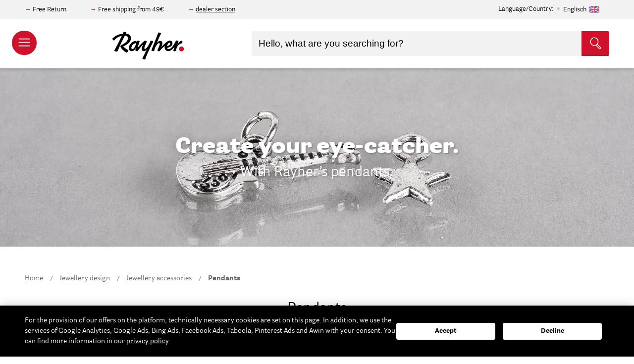

--- FILE ---
content_type: text/html; charset=UTF-8
request_url: https://www.rayher.com/en/jewellery-design/jewellery-accessories/pendants
body_size: 29938
content:
 <!doctype html><html lang="en"><head ><script> var LOCALE = 'en\u002DUS'; var BASE_URL = 'https\u003A\u002F\u002Fwww.rayher.com\u002Fen\u002F'; var require = { 'baseUrl': 'https\u003A\u002F\u002Fstatic.rayher.com\u002Fversion1768615218\u002Ffrontend\u002FRayher\u002Ftheme\u002Fen_US' };</script> <meta charset="utf-8"/>
<meta name="title" content="Pendants – Rayher"/>
<meta name="description" content="Onlineshop mit vielen Bastelideen. Große Auswahl an Bastelmaterial, Perlen und Acrylfarbe. Produkte für das Basteln mit Kindern."/>
<meta name="keywords" content="Pendants"/>
<meta name="robots" content="INDEX,FOLLOW"/>
<meta name="viewport" content="width=device-width, initial-scale=1"/>
<meta name="format-detection" content="telephone=no"/>
<title>Pendants – Rayher</title>
<link  rel="stylesheet" type="text/css"  media="all" href="https://static.rayher.com/version1768615218/_cache/merged/a5b47833a4e3fd668b33931c1476046a.min.css" />
<script  type="text/javascript"  src="https://static.rayher.com/version1768615218/frontend/Rayher/theme/en_US/requirejs/require.min.js"></script>
<script  type="text/javascript"  src="https://static.rayher.com/version1768615218/frontend/Rayher/theme/en_US/requirejs-min-resolver.min.js"></script>
<script  type="text/javascript"  src="https://static.rayher.com/version1768615218/frontend/Rayher/theme/en_US/js/bundle/bundle0.min.js"></script>
<script  type="text/javascript"  src="https://static.rayher.com/version1768615218/frontend/Rayher/theme/en_US/js/bundle/bundle1.min.js"></script>
<script  type="text/javascript"  src="https://static.rayher.com/version1768615218/frontend/Rayher/theme/en_US/js/bundle/bundle2.min.js"></script>
<script  type="text/javascript"  src="https://static.rayher.com/version1768615218/frontend/Rayher/theme/en_US/js/bundle/bundle3.min.js"></script>
<script  type="text/javascript"  src="https://static.rayher.com/version1768615218/frontend/Rayher/theme/en_US/js/bundle/bundle4.min.js"></script>
<script  type="text/javascript"  src="https://static.rayher.com/version1768615218/frontend/Rayher/theme/en_US/js/bundle/bundle5.min.js"></script>
<script  type="text/javascript"  src="https://static.rayher.com/version1768615218/frontend/Rayher/theme/en_US/js/bundle/bundle6.min.js"></script>
<script  type="text/javascript"  src="https://static.rayher.com/version1768615218/frontend/Rayher/theme/en_US/js/bundle/bundle7.min.js"></script>
<script  type="text/javascript"  src="https://static.rayher.com/version1768615218/frontend/Rayher/theme/en_US/js/bundle/bundle8.min.js"></script>
<script  type="text/javascript"  src="https://static.rayher.com/version1768615218/frontend/Rayher/theme/en_US/js/bundle/bundle9.min.js"></script>
<script  type="text/javascript"  src="https://static.rayher.com/version1768615218/frontend/Rayher/theme/en_US/mage/requirejs/static.min.js"></script>
<script  type="text/javascript"  src="https://static.rayher.com/version1768615218/frontend/Rayher/theme/en_US/mage/requirejs/mixins.min.js"></script>
<script  type="text/javascript"  src="https://static.rayher.com/version1768615218/frontend/Rayher/theme/en_US/requirejs-config.min.js"></script>
<link  rel="canonical" href="https://www.rayher.com/en/jewellery-design/jewellery-accessories/pendants" />
<link  rel="icon" type="image/x-icon" href="https://media.rayher.com/favicon/default/favicon.ico" />
<link  rel="shortcut icon" type="image/x-icon" href="https://media.rayher.com/favicon/default/favicon.ico" />
<script>
var _paq = window._paq = window._paq || [];
  /* tracker methods like "setCustomDimension" should be called before "trackPageView" */
  _paq.push(['trackPageView']);
  _paq.push(['enableLinkTracking']);
  (function() {
    var u="//matomo.rayher.com/";
    _paq.push(['setTrackerUrl', u+'matomo.php']);
    _paq.push(['setSiteId', '2']);
    var d=document, g=d.createElement('script'), s=d.getElementsByTagName('script')[0];
    g.async=true; g.src=u+'matomo.js'; s.parentNode.insertBefore(g,s);
  })();
</script>     <script nonce="eTYyeW50MzBnMWZ0aHE3N2V4NTJvbjd6Z2FqeG15Ymg=">
        window.getWpCookie = function(name) {
            match = document.cookie.match(new RegExp(name + '=([^;]+)'));
            if (match) return decodeURIComponent(match[1].replace(/\+/g, ' ')) ;
        };

        window.dataLayer = window.dataLayer || [];
         var wpCookies = ['wp_customerId','wp_customerGroup'];
        wpCookies.map(function(cookieName) {
            var cookieValue = window.getWpCookie(cookieName);
            if (cookieValue) {
                var dlObject = {};
                dlObject[cookieName.replace('wp_', '')] = cookieValue;
                window.dataLayer.push(dlObject);
            }
        });</script>
   <!-- Google Tag Manager -->
<script nonce="eTYyeW50MzBnMWZ0aHE3N2V4NTJvbjd6Z2FqeG15Ymg=" >(function(w,d,s,l,i){w[l]=w[l]||[];w[l].push({'gtm.start':
new Date().getTime(),event:'gtm.js'});var f=d.getElementsByTagName(s)[0],
j=d.createElement(s),dl=l!='dataLayer'?'&l='+l:'';j.async=true;j.src=
'https://www.googletagmanager.com/gtm.js?id='+i+dl;f.parentNode.insertBefore(j,f);
})(window,document,'script','dataLayer','GTM-5S3CR3V');</script>
<!-- End Google Tag Manager -->    <!-- BEGIN GOOGLE ANALYTICS CODE --><script type="text/x-magento-init">
{
    "*": {
        "Magento_GoogleAnalytics/js/google-analytics": {
            "isCookieRestrictionModeEnabled": 0,
            "currentWebsite": 1,
            "cookieName": "user_allowed_save_cookie",
            "ordersTrackingData": [],
            "pageTrackingData": {"optPageUrl":"","isAnonymizedIpActive":true,"accountId":"UA-103682159-1"}        }
    }
}</script><!-- END GOOGLE ANALYTICS CODE --> <script type="text/x-magento-init">
        {
            "*": {
                "Magento_PageCache/js/form-key-provider": {
                    "isPaginationCacheEnabled":
                        0                }
            }
        }</script> <script type="text&#x2F;javascript" src="https&#x3A;&#x2F;&#x2F;chimpstatic.com&#x2F;mcjs-connected&#x2F;js&#x2F;users&#x2F;461b01dabcf849b3b1aba90b0&#x2F;e6ce52e6ad450a61185234ec2.js" defer="defer">
</script>   <script type="text&#x2F;javascript">var script = document.createElement('script');
script.src = 'https://integrations.etrusted.com/applications/widget.js/v2';
script.async = true;
script.defer = true;
document.head.appendChild(script);</script>  <script>document.write('<style>.columns {display:none}</style>');</script> <script>window.algoliaConfig = {"instant":{"enabled":true,"selector":".columns","isAddToCartEnabled":true,"addToCartParams":{"action":"https:\/\/www.rayher.com\/en\/checkout\/cart\/add\/","formKey":"qHUBKyS6NA7t7tNE","redirectUrlParam":"uenc"},"infiniteScrollEnabled":false,"urlTrackedParameters":["query","attribute:*","index","page"],"isSearchBoxEnabled":true,"isVisualMerchEnabled":false,"categorySeparator":" \/\/\/ ","categoryPageIdAttribute":"categoryPageId","isCategoryNavigationEnabled":false,"hidePagination":false},"autocomplete":{"enabled":true,"selector":".algolia-search-input","sections":[{"name":"pages","label":"Pages","hitsPerPage":"2"}],"nbOfProductsSuggestions":10,"nbOfCategoriesSuggestions":2,"nbOfQueriesSuggestions":5,"isDebugEnabled":false,"isNavigatorEnabled":true,"debounceMilliseconds":300,"minimumCharacters":0},"landingPage":{"query":"","configuration":"[]"},"recommend":{"enabledFBT":false,"enabledRelated":false,"enabledFBTInCart":false,"enabledRelatedInCart":false,"enabledLookingSimilar":0,"limitFBTProducts":6,"limitRelatedProducts":6,"limitTrendingItems":6,"limitLookingSimilar":6,"enabledTrendItems":0,"trendItemFacetName":null,"trendItemFacetValue":null,"isTrendItemsEnabledInPDP":0,"isTrendItemsEnabledInCartPage":0,"isAddToCartEnabledInFBT":false,"isAddToCartEnabledInRelatedProduct":false,"isAddToCartEnabledInTrendsItem":false,"isAddToCartEnabledInLookingSimilar":false,"FBTTitle":"Frequently bought together","relatedProductsTitle":"Related products","trendingItemsTitle":"Trending items","addToCartParams":{"action":"https:\/\/www.rayher.com\/en\/checkout\/cart\/add\/","formKey":"qHUBKyS6NA7t7tNE","redirectUrlParam":"uenc"},"isLookingSimilarEnabledInPDP":0,"isLookingSimilarEnabledInCartPage":0,"lookingSimilarTitle":"Looking Similar"},"extensionVersion":"3.15.1","applicationId":"WI5P077JRQ","indexName":"rayher_2022_english","apiKey":"MTBlZDBkODcyNGQ5OTg0MDkwZDRjMzUxNWViNjNjMTM1OTZhZmE0ZmI1NzIxMmUxYmJiM2E0MTc0YjE3NDgxMHRhZ0ZpbHRlcnM9JnZhbGlkVW50aWw9MTc2ODcxOTQ0MQ==","attributeFilter":[],"facets":[{"attribute":"filter_color","type":"disjunctive","label":"Color","searchable":"1"},{"attribute":"event_season","type":"disjunctive","label":"Occasions","searchable":"1"},{"attribute":"filter_scrapbooking_series","type":"disjunctive","label":"Scrapbooking-Series","searchable":"1"},{"attribute":"manufacturer","type":"disjunctive","label":"Brand\/Manufacturer","searchable":"1"},{"attribute":"material","type":"disjunctive","label":"Material","searchable":"1"},{"attribute":"categories","type":"disjunctive","label":"Categories","searchable":"1"}],"areCategoriesInFacets":true,"hitsPerPage":21,"sortingIndices":[],"isSearchPage":true,"isCategoryPage":true,"isLandingPage":false,"removeBranding":true,"productId":null,"priceKey":".EUR.default","priceGroup":null,"origFormatedVar":"price.EUR.default_original_formated","tierFormatedVar":"price.EUR.default_tier_formated","currencyCode":"EUR","currencySymbol":"\u20ac","priceFormat":{"pattern":"\u20ac%s","precision":2,"requiredPrecision":2,"decimalSymbol":".","groupSymbol":",","groupLength":3,"integerRequired":false},"maxValuesPerFacet":20,"autofocus":true,"resultPageUrl":"https:\/\/www.rayher.com\/en\/catalogsearch\/result\/","request":{"query":"","refinementKey":"","refinementValue":"","categoryId":"400","landingPageId":"","path":"Jewellery design \/\/\/ Jewellery accessories \/\/\/ Pendants","level":2,"parentCategory":"Jewellery design","childCategories":[],"url":"https:\/\/www.rayher.com\/en\/jewellery-design\/jewellery-accessories\/pendants"},"showCatsNotIncludedInNavigation":false,"showSuggestionsOnNoResultsPage":true,"baseUrl":"https:\/\/www.rayher.com\/en","popularQueries":[],"useAdaptiveImage":true,"urls":{"logo":"https:\/\/static.rayher.com\/version1768615218\/frontend\/Rayher\/theme\/en_US\/Algolia_AlgoliaSearch\/js\/images\/algolia-logo-blue.svg"},"cookieConfiguration":{"customerTokenCookie":"_ALGOLIA_MAGENTO_AUTH","consentCookieName":"user_allowed_save_cookie","cookieAllowButtonSelector":"#btn-cookie-allow","cookieRestrictionModeEnabled":false,"cookieDuration":"15552000000"},"ccAnalytics":{"enabled":false,"ISSelector":".ais-hits--item a.result","conversionAnalyticsMode":null,"addToCartSelector":".action.primary.tocart","orderedProductIds":[]},"isPersonalizationEnabled":false,"personalization":{"enabled":false,"viewedEvents":{"viewProduct":{"eventName":"Viewed Product","enabled":false,"method":"viewedObjectIDs"}},"clickedEvents":{"productClicked":{"eventName":"Product Clicked","enabled":false,"selector":".ais-Hits-item a.result, .ais-InfiniteHits-item a.result","method":"clickedObjectIDs"},"productRecommended":{"eventName":"Recommended Product Clicked","enabled":false,"selector":".products-upsell .product-item","method":"clickedObjectIDs"}},"filterClicked":{"eventName":"Filter Clicked","enabled":false,"method":"clickedFilters"}},"analytics":{"enabled":false,"delay":"3000","triggerOnUiInteraction":"1","pushInitialSearch":"0"},"now":1768608000,"queue":{"isEnabled":true,"nbOfJobsToRun":150,"retryLimit":3,"nbOfElementsPerIndexingJob":300},"isPreventBackendRenderingEnabled":true,"translations":{"to":"to","or":"or","go":"Go","popularQueries":"You can try one of the popular search queries","seeAll":"See all products","allDepartments":"All categories","seeIn":"See products in","orIn":"or in","noProducts":"No products for query","noResults":"No results","refine":"Refine","selectedFilters":"Selected Filters","clearAll":"Clear all","previousPage":"","nextPage":"","searchFor":"Search for products","relevance":"Relevance","categories":"Categories","products":"Products","suggestions":"Suggestions","searchBy":"Search by","searchForFacetValuesPlaceholder":"Search for other ...","showMore":"Show more products","searchTitle":"Search results for","placeholder":"Hello, what are you searching for?","addToCart":"Add to Cart","techniques_translation":"Techniques","topics_translation":"Topics","ideas_translation":"Craft Ideas","duration_translation":"Duration","difficulty_translation":"Difficulty","searchForIdea":"Search for Ideas..."}};</script>   <script type="text/x-magento-init">
        {
            "*": {
                "algoliaInstantSearch": {}
            }
        }</script></head><body data-container="body" data-mage-init='{"loaderAjax": {}, "loader": { "icon": "https://static.rayher.com/version1768615218/frontend/Rayher/theme/en_US/images/loader-2.gif"}}' class="checkout-disabled page-with-filter page-products categorypath-jewellery-design-jewellery-accessories-pendants category-pendants catalog-category-view page-layout-2columns-left" id="html-body">   <!-- Google Tag Manager (noscript) -->
<noscript><iframe src="https://www.googletagmanager.com/ns.html?id=GTM-5S3CR3V"
height="0" width="0" style="display:none;visibility:hidden"></iframe></noscript>
<!-- End Google Tag Manager (noscript) -->         <script type="text/x-magento-init">
    {
        "*": {
            "Magento_PageBuilder/js/widget-initializer": {
                "config": {"[data-content-type=\"slider\"][data-appearance=\"default\"]":{"Magento_PageBuilder\/js\/content-type\/slider\/appearance\/default\/widget":false},"[data-content-type=\"map\"]":{"Magento_PageBuilder\/js\/content-type\/map\/appearance\/default\/widget":false},"[data-content-type=\"row\"]":{"Magento_PageBuilder\/js\/content-type\/row\/appearance\/default\/widget":false},"[data-content-type=\"tabs\"]":{"Magento_PageBuilder\/js\/content-type\/tabs\/appearance\/default\/widget":false},"[data-content-type=\"slide\"]":{"Magento_PageBuilder\/js\/content-type\/slide\/appearance\/default\/widget":{"buttonSelector":".pagebuilder-slide-button","showOverlay":"hover","dataRole":"slide"}},"[data-content-type=\"banner\"]":{"Magento_PageBuilder\/js\/content-type\/banner\/appearance\/default\/widget":{"buttonSelector":".pagebuilder-banner-button","showOverlay":"hover","dataRole":"banner"}},"[data-content-type=\"buttons\"]":{"Magento_PageBuilder\/js\/content-type\/buttons\/appearance\/inline\/widget":false},"[data-content-type=\"products\"][data-appearance=\"carousel\"]":{"Magento_PageBuilder\/js\/content-type\/products\/appearance\/carousel\/widget":false}},
                "breakpoints": {"desktop":{"label":"Desktop","stage":true,"default":true,"class":"desktop-switcher","icon":"Magento_PageBuilder::css\/images\/switcher\/switcher-desktop.svg","conditions":{"min-width":"1024px"},"options":{"products":{"default":{"slidesToShow":"5"}}}},"tablet":{"conditions":{"max-width":"1024px","min-width":"768px"},"options":{"products":{"default":{"slidesToShow":"4"},"continuous":{"slidesToShow":"3"}}}},"mobile":{"label":"Mobile","stage":true,"class":"mobile-switcher","icon":"Magento_PageBuilder::css\/images\/switcher\/switcher-mobile.svg","media":"only screen and (max-width: 768px)","conditions":{"max-width":"768px","min-width":"640px"},"options":{"products":{"default":{"slidesToShow":"3"}}}},"mobile-small":{"conditions":{"max-width":"640px"},"options":{"products":{"default":{"slidesToShow":"2"},"continuous":{"slidesToShow":"1"}}}}}            }
        }
    }</script>  <div class="cookie-status-message" id="cookie-status">The store will not work correctly when cookies are disabled.</div> <script type="text&#x2F;javascript">document.querySelector("#cookie-status").style.display = "none";</script> <script type="text/x-magento-init">
    {
        "*": {
            "cookieStatus": {}
        }
    }</script> <script type="text/x-magento-init">
    {
        "*": {
            "mage/cookies": {
                "expires": null,
                "path": "\u002Fen",
                "domain": ".www.rayher.com",
                "secure": true,
                "lifetime": "86400"
            }
        }
    }</script>  <noscript><div class="message global noscript"><div class="content"><p><strong>JavaScript seems to be disabled in your browser.</strong> <span> For the best experience on our site, be sure to turn on Javascript in your browser.</span></p></div></div></noscript>    <script> window.cookiesConfig = window.cookiesConfig || {}; window.cookiesConfig.secure = true; </script> <script>    require.config({
        map: {
            '*': {
                wysiwygAdapter: 'mage/adminhtml/wysiwyg/tiny_mce/tinymceAdapter'
            }
        }
    });</script> <script>    require.config({
        paths: {
            googleMaps: 'https\u003A\u002F\u002Fmaps.googleapis.com\u002Fmaps\u002Fapi\u002Fjs\u003Fv\u003D3\u0026key\u003D'
        },
        config: {
            'Magento_PageBuilder/js/utils/map': {
                style: '',
            },
            'Magento_PageBuilder/js/content-type/map/preview': {
                apiKey: '',
                apiKeyErrorMessage: 'You\u0020must\u0020provide\u0020a\u0020valid\u0020\u003Ca\u0020href\u003D\u0027https\u003A\u002F\u002Fwww.rayher.com\u002Fen\u002Fadminhtml\u002Fsystem_config\u002Fedit\u002Fsection\u002Fcms\u002F\u0023cms_pagebuilder\u0027\u0020target\u003D\u0027_blank\u0027\u003EGoogle\u0020Maps\u0020API\u0020key\u003C\u002Fa\u003E\u0020to\u0020use\u0020a\u0020map.'
            },
            'Magento_PageBuilder/js/form/element/map': {
                apiKey: '',
                apiKeyErrorMessage: 'You\u0020must\u0020provide\u0020a\u0020valid\u0020\u003Ca\u0020href\u003D\u0027https\u003A\u002F\u002Fwww.rayher.com\u002Fen\u002Fadminhtml\u002Fsystem_config\u002Fedit\u002Fsection\u002Fcms\u002F\u0023cms_pagebuilder\u0027\u0020target\u003D\u0027_blank\u0027\u003EGoogle\u0020Maps\u0020API\u0020key\u003C\u002Fa\u003E\u0020to\u0020use\u0020a\u0020map.'
            },
        }
    });</script><script>
    require.config({
        shim: {
            'Magento_PageBuilder/js/utils/map': {
                deps: ['googleMaps']
            }
        }
    });</script><div class="page-wrapper"><header class="page-header"> <div class="pre-header__wrapper"><div class="pre-header"><div class="pre-header--information"><div data-content-type="html" data-appearance="default" data-element="main" data-decoded="true"><p>Free Return</p>
<p>Free shipping from 49€</p>
<p><a href="https://b2b.rayher.com/index.php?lang=1&cl=account">dealer section</a></p></div></div>  <div class="country-selection"><span>Language/Country:</span> <p id="country-modal__opener">Englisch <img class="lazyload" alt="Englisch" data-src="https://static.rayher.com/version1768615218/frontend/Rayher/theme/en_US/img/flags/flag_english.svg" width="20" height="20" /></p></div><div id="country-selector__modal" class="country-selector" data-mage-init='{ "storeModalComponent": {} }'><div class="country-selector__list"><div class="country-selector__information"><span class="as-h3">Please select your country.</span> <p>In this way, we can provide you with all the information you need, since we make only deliveries within Germany and to Austria.</p></div>  <a href="https://www.rayher.com/de/?___store=default"> <img class="lazyload" alt="Germany" data-src="https://static.rayher.com/version1768615218/frontend/Rayher/theme/en_US/img/flags/flag_germany.svg" /><span class="as-h5">Germany</span></a>   <a href="https://www.rayher.com/de/?___store=default"> <img class="lazyload" alt="Austria" data-src="https://static.rayher.com/version1768615218/frontend/Rayher/theme/en_US/img/flags/flag_austria.svg" /><span class="as-h5">Austria</span></a>   <a class="country-selector__item" href="#" data-languages="french,swissgerman,english"> <img class="lazyload" alt="Switzerland" data-src="https://static.rayher.com/version1768615218/frontend/Rayher/theme/en_US/img/flags/flag_switzerland.svg" /><span class="as-h5">Switzerland</span></a>   <a href="https://www.rayher.com/en/"> <img class="lazyload" alt="Great&#x20;Britain" data-src="https://static.rayher.com/version1768615218/frontend/Rayher/theme/en_US/img/flags/flag_great_britain.svg" /><span class="as-h5">Great Britain</span></a>   <a href="https://www.rayher.com/fr/?___store=french"> <img class="lazyload" alt="France" data-src="https://static.rayher.com/version1768615218/frontend/Rayher/theme/en_US/img/flags/flag_france.svg" /><span class="as-h5">France</span></a>   <a href="https://www.rayher.com/en/"> <img class="lazyload" alt="Italy" data-src="https://static.rayher.com/version1768615218/frontend/Rayher/theme/en_US/img/flags/flag_italy.svg" /><span class="as-h5">Italy</span></a>   <a href="https://www.rayher.com/en/"> <img class="lazyload" alt="Spain" data-src="https://static.rayher.com/version1768615218/frontend/Rayher/theme/en_US/img/flags/flag_spain.svg" /><span class="as-h5">Spain</span></a>   <a class="country-selector__item" href="#" data-languages="english,french"> <img class="lazyload" alt="Belgium" data-src="https://static.rayher.com/version1768615218/frontend/Rayher/theme/en_US/img/flags/flag_belgium.svg" /><span class="as-h5">Belgium</span></a>   <a href="https://www.rayher.com/en/"> <img class="lazyload" alt="Netherlands" data-src="https://static.rayher.com/version1768615218/frontend/Rayher/theme/en_US/img/flags/flag_netherlands.svg" /><span class="as-h5">Netherlands</span></a>   <a class="country-selector__item" href="#" data-languages="english,french"> <img class="lazyload" alt="rest&#x20;of&#x20;the&#x20;world" data-src="https://static.rayher.com/version1768615218/frontend/Rayher/theme/en_US/img/flags/flag_rest_of_the_world.svg" /><span class="as-h5">rest of the world</span></a> </div><!-- single stores --><div class="country-selector__store"><div class="country-selector__information"><span class="as-h3">Select your Language</span></div> <a href="https://www.rayher.com/ch/?___store=swissgerman" data-language="swissgerman"><img class="lazyload" alt="Schweizerdeutsch" data-src="https://static.rayher.com/version1768615218/frontend/Rayher/theme/en_US/img/flags/flag_swissgerman.svg" /><span class="as-h5">Schweizerdeutsch</span></a>  <a href="https://www.rayher.com/fr/?___store=french" data-language="french"><img class="lazyload" alt="Franz&#xF6;sisch" data-src="https://static.rayher.com/version1768615218/frontend/Rayher/theme/en_US/img/flags/flag_french.svg" /><span class="as-h5">Französisch</span></a>  <a href="https://www.rayher.com/en/" data-language="english"><img class="lazyload" alt="Englisch" data-src="https://static.rayher.com/version1768615218/frontend/Rayher/theme/en_US/img/flags/flag_english.svg" /><span class="as-h5">Englisch</span></a></div></div><script type="text/x-magento-init">
    {
        "*": {
            "Magento_Ui/js/core/app": {
                "components": {
                    "store-modal": {
                        "component": "Rayher_Base/js/store/store-modal"
                    }
                }
            }
        }
    }</script> <div class="pre-header--login" data-bind="scope: 'customer'"><!-- ko if: customer().fullname --><a href="https://www.rayher.com/en/customer/account/index/"><span>My Account</span> <svg width="20" height="20" viewBox="32 32 36 36"><g><g><path d="M50,67c-9.4,0-17-7.6-17-17s7.6-17,17-17s17,7.6,17,17S59.4,67,50,67z M50,35c-8.3,0-15,6.7-15,15c0,8.3,6.7,15,15,15 c8.3,0,15-6.7,15-15C65,41.7,58.3,35,50,35z"/></g><g><path d="M59.4,63.5c-0.5,0-1-0.4-1-1c-0.1-3.8-0.6-6.9-1.4-8.1c-0.2-0.3-1.1-1.2-4.2-2.1C52,53,51,53.3,50,53.3 c-1,0-1.9-0.3-2.8-0.9c-3.1,0.8-3.9,1.7-4.1,2c-0.8,1.2-1.3,4.2-1.4,8.1c0,0.6-0.5,1-1,1c-0.6,0-1-0.5-1-1c0.1-2.5,0.3-7,1.7-9.1 c0.7-1,2.1-1.9,4.2-2.6c-0.7-1.1-1.2-2.4-1.4-3.9c-0.2-1.6-0.3-3.9,1.1-5.5c1-1.1,2.5-1.7,4.6-1.6c0,0,0,0,0.1,0 c2,0,3.6,0.6,4.5,1.6c1.4,1.6,1.3,3.9,1.1,5.5c-0.2,1.5-0.7,2.8-1.4,3.8c2.2,0.7,3.7,1.6,4.3,2.6c1.4,2.1,1.7,6.6,1.7,9.1 C60.4,63,60,63.5,59.4,63.5C59.4,63.5,59.4,63.5,59.4,63.5z M49.9,41.8c-1.4,0-2.5,0.3-3,1c-0.7,0.7-0.9,2-0.6,3.9 c0.3,2.6,1.9,4.7,3.7,4.7c0,0,0.1,0,0.1,0c1.8,0,3.4-2,3.7-4.7c0.2-1.9,0-3.1-0.6-3.9C52.5,42.1,51.4,41.8,49.9,41.8 C50,41.8,50,41.8,49.9,41.8C50,41.8,50,41.8,49.9,41.8z"/></g></g></svg></a> <!-- /ko --><!-- ko ifnot: customer().fullname --><a href="https://www.rayher.com/en/customer/account/index/"><span>Login / Create Account</span> <svg width="20" height="20" viewBox="32 32 36 36"><g><g><path d="M50,67c-9.4,0-17-7.6-17-17s7.6-17,17-17s17,7.6,17,17S59.4,67,50,67z M50,35c-8.3,0-15,6.7-15,15c0,8.3,6.7,15,15,15 c8.3,0,15-6.7,15-15C65,41.7,58.3,35,50,35z"/></g><g><path d="M59.4,63.5c-0.5,0-1-0.4-1-1c-0.1-3.8-0.6-6.9-1.4-8.1c-0.2-0.3-1.1-1.2-4.2-2.1C52,53,51,53.3,50,53.3 c-1,0-1.9-0.3-2.8-0.9c-3.1,0.8-3.9,1.7-4.1,2c-0.8,1.2-1.3,4.2-1.4,8.1c0,0.6-0.5,1-1,1c-0.6,0-1-0.5-1-1c0.1-2.5,0.3-7,1.7-9.1 c0.7-1,2.1-1.9,4.2-2.6c-0.7-1.1-1.2-2.4-1.4-3.9c-0.2-1.6-0.3-3.9,1.1-5.5c1-1.1,2.5-1.7,4.6-1.6c0,0,0,0,0.1,0 c2,0,3.6,0.6,4.5,1.6c1.4,1.6,1.3,3.9,1.1,5.5c-0.2,1.5-0.7,2.8-1.4,3.8c2.2,0.7,3.7,1.6,4.3,2.6c1.4,2.1,1.7,6.6,1.7,9.1 C60.4,63,60,63.5,59.4,63.5C59.4,63.5,59.4,63.5,59.4,63.5z M49.9,41.8c-1.4,0-2.5,0.3-3,1c-0.7,0.7-0.9,2-0.6,3.9 c0.3,2.6,1.9,4.7,3.7,4.7c0,0,0.1,0,0.1,0c1.8,0,3.4-2,3.7-4.7c0.2-1.9,0-3.1-0.6-3.9C52.5,42.1,51.4,41.8,49.9,41.8 C50,41.8,50,41.8,49.9,41.8C50,41.8,50,41.8,49.9,41.8z"/></g></g></svg></a> <!-- /ko --><script type="text/x-magento-init">
                {
                    "*": {
                        "Magento_Ui/js/core/app": {
                            "components": {
                                "customer": {
                                    "component": "Magento_Customer/js/view/customer"
                                }
                            }
                        }
                    }
                }</script></div></div></div>    <aside id="nav-main" class="nav-main"><header class="nav-main__header"><a href="/"><img class="lazyload" data-src="https://static.rayher.com/version1768615218/frontend/Rayher/theme/en_US/img/logo/rayher-logo-white.svg" /></a> <span class="close" data-action="toggle-nav"><svg viewBox="0 0 1000 1000" ><g><g transform="translate(0.000000,511.000000) scale(0.100000,-0.100000)"><path fill='#fff' d="M146.3,4961c-27.2-27.2-46.3-73.5-46.3-103.5c0-32.7,876.6-928.3,2346.6-2398.3L4795.8,110L2446.6-2239.3C840.4-3845.4,100-4604.9,100-4643c0-68.1,81.7-147,152.4-147c32.7,0,928.3,876.6,2398.3,2346.6L5000-94.2l2349.3-2349.3C8955.4-4049.6,9714.9-4790,9753-4790c68.1,0,147,81.7,147,152.4c0,32.7-876.6,928.3-2346.6,2398.3L5204.2,110l2349.3,2349.3C9159.5,4065.4,9900,4824.9,9900,4863c0,68.1-81.7,147-152.4,147c-32.7,0-928.3-876.6-2398.3-2346.6L5000,314.2L2650.7,2663.4C1044.6,4269.6,285.1,5010,247,5010C214.3,5010,170.8,4988.2,146.3,4961z"/></g></g></svg></span></header><nav class="nav-main__mobile" data-bind="scope: 'customer'"><!-- ko if: customer().fullname --><ul><li> <a href="https://www.rayher.com/en/customer/account/index/"><span>My Account</span> <svg width="25" height="25" viewBox="32 32 36 36"><g><g><path d="M50,67c-9.4,0-17-7.6-17-17s7.6-17,17-17s17,7.6,17,17S59.4,67,50,67z M50,35c-8.3,0-15,6.7-15,15c0,8.3,6.7,15,15,15 c8.3,0,15-6.7,15-15C65,41.7,58.3,35,50,35z"/></g><g><path d="M59.4,63.5c-0.5,0-1-0.4-1-1c-0.1-3.8-0.6-6.9-1.4-8.1c-0.2-0.3-1.1-1.2-4.2-2.1C52,53,51,53.3,50,53.3 c-1,0-1.9-0.3-2.8-0.9c-3.1,0.8-3.9,1.7-4.1,2c-0.8,1.2-1.3,4.2-1.4,8.1c0,0.6-0.5,1-1,1c-0.6,0-1-0.5-1-1c0.1-2.5,0.3-7,1.7-9.1 c0.7-1,2.1-1.9,4.2-2.6c-0.7-1.1-1.2-2.4-1.4-3.9c-0.2-1.6-0.3-3.9,1.1-5.5c1-1.1,2.5-1.7,4.6-1.6c0,0,0,0,0.1,0 c2,0,3.6,0.6,4.5,1.6c1.4,1.6,1.3,3.9,1.1,5.5c-0.2,1.5-0.7,2.8-1.4,3.8c2.2,0.7,3.7,1.6,4.3,2.6c1.4,2.1,1.7,6.6,1.7,9.1 C60.4,63,60,63.5,59.4,63.5C59.4,63.5,59.4,63.5,59.4,63.5z M49.9,41.8c-1.4,0-2.5,0.3-3,1c-0.7,0.7-0.9,2-0.6,3.9 c0.3,2.6,1.9,4.7,3.7,4.7c0,0,0.1,0,0.1,0c1.8,0,3.4-2,3.7-4.7c0.2-1.9,0-3.1-0.6-3.9C52.5,42.1,51.4,41.8,49.9,41.8 C50,41.8,50,41.8,49.9,41.8C50,41.8,50,41.8,49.9,41.8z"/></g></g></svg></a></li> <li> <div class="country-selection"><span>Language/Country:</span> <p id="navigation__country-modal__opener">Englisch <img class="lazyload" data-src="https://static.rayher.com/version1768615218/frontend/Rayher/theme/en_US/img/flags/flag_english.svg" width="20" height="20"/></p></div></li></ul><!-- /ko --><!-- ko ifnot: customer().fullname --><ul><li> <a href="https://www.rayher.com/en/customer/account/index/"><span>Login / Create Account</span> <svg width="25" height="25" viewBox="32 32 36 36"><g><g><path d="M50,67c-9.4,0-17-7.6-17-17s7.6-17,17-17s17,7.6,17,17S59.4,67,50,67z M50,35c-8.3,0-15,6.7-15,15c0,8.3,6.7,15,15,15 c8.3,0,15-6.7,15-15C65,41.7,58.3,35,50,35z"/></g><g><path d="M59.4,63.5c-0.5,0-1-0.4-1-1c-0.1-3.8-0.6-6.9-1.4-8.1c-0.2-0.3-1.1-1.2-4.2-2.1C52,53,51,53.3,50,53.3 c-1,0-1.9-0.3-2.8-0.9c-3.1,0.8-3.9,1.7-4.1,2c-0.8,1.2-1.3,4.2-1.4,8.1c0,0.6-0.5,1-1,1c-0.6,0-1-0.5-1-1c0.1-2.5,0.3-7,1.7-9.1 c0.7-1,2.1-1.9,4.2-2.6c-0.7-1.1-1.2-2.4-1.4-3.9c-0.2-1.6-0.3-3.9,1.1-5.5c1-1.1,2.5-1.7,4.6-1.6c0,0,0,0,0.1,0 c2,0,3.6,0.6,4.5,1.6c1.4,1.6,1.3,3.9,1.1,5.5c-0.2,1.5-0.7,2.8-1.4,3.8c2.2,0.7,3.7,1.6,4.3,2.6c1.4,2.1,1.7,6.6,1.7,9.1 C60.4,63,60,63.5,59.4,63.5C59.4,63.5,59.4,63.5,59.4,63.5z M49.9,41.8c-1.4,0-2.5,0.3-3,1c-0.7,0.7-0.9,2-0.6,3.9 c0.3,2.6,1.9,4.7,3.7,4.7c0,0,0.1,0,0.1,0c1.8,0,3.4-2,3.7-4.7c0.2-1.9,0-3.1-0.6-3.9C52.5,42.1,51.4,41.8,49.9,41.8 C50,41.8,50,41.8,49.9,41.8C50,41.8,50,41.8,49.9,41.8z"/></g></g></svg></a></li> <li> <div class="country-selection"><span>Language/Country:</span> <p id="navigation__country-modal__opener">Englisch <img class="lazyload" data-src="https://static.rayher.com/version1768615218/frontend/Rayher/theme/en_US/img/flags/flag_english.svg" width="20" height="20"/></p></div></li></ul><!-- /ko --></nav><script type="text/x-magento-init">
    {
        "*": {
            "Magento_Ui/js/core/app": {
                "components": {
                    "customer": {
                        "component": "Magento_Customer/js/view/customer"
                    }
                }
            }
        }
    }</script><nav id="menu" class="navigation nav-main__tree" data-action="navigation"><ul data-mage-init='{"menu":{"maxItems":2, "responsive":true, "expanded":true}}'><li  class="level0 nav-1 category-item first level-top parent"><a href="https://www.rayher.com/en/basic-material"  class="level-top" ><span>Basic material</span></a><ul class="level0 submenu"><li  class="level1 nav-1-1 category-item first parent"><a href="https://www.rayher.com/en/basic-material/wood-mdf-paper-mache" ><span>Wood, MDF &amp; paper-mâché</span></a><ul class="level1 submenu"><li  class="level2 nav-1-1-1 category-item first"><a href="https://www.rayher.com/en/basic-material/wood-mdf-paper-mache/boxes-cans-trays" ><span>Boxes, cans &amp; trays</span></a></li><li  class="level2 nav-1-1-2 category-item"><a href="https://www.rayher.com/en/basic-material/wood-mdf-paper-mache/letters-numbers" ><span>Letters &amp; numbers</span></a></li><li  class="level2 nav-1-1-3 category-item"><a href="https://www.rayher.com/en/basic-material/wood-mdf-paper-mache/deco" ><span>Deco</span></a></li><li  class="level2 nav-1-1-4 category-item"><a href="https://www.rayher.com/en/basic-material/wood-mdf-paper-mache/figures" ><span>Figures</span></a></li><li  class="level2 nav-1-1-5 category-item"><a href="https://www.rayher.com/en/basic-material/wood-mdf-paper-mache/fret-saws" ><span>Fret saws</span></a></li><li  class="level2 nav-1-1-6 category-item"><a href="https://www.rayher.com/en/basic-material/wood-mdf-paper-mache/mdf-item" ><span>MDF-item</span></a></li><li  class="level2 nav-1-1-7 category-item"><a href="https://www.rayher.com/en/basic-material/wood-mdf-paper-mache/beads" ><span>Beads</span></a></li><li  class="level2 nav-1-1-8 category-item"><a href="https://www.rayher.com/en/basic-material/wood-mdf-paper-mache/frames" ><span>Frames</span></a></li><li  class="level2 nav-1-1-9 category-item"><a href="https://www.rayher.com/en/basic-material/wood-mdf-paper-mache/small-cabinets-all-in-organizers" ><span>Small cabinets &amp; all-in organizers</span></a></li><li  class="level2 nav-1-1-10 category-item"><a href="https://www.rayher.com/en/basic-material/wood-mdf-paper-mache/other-items" ><span>Other items</span></a></li><li  class="level2 nav-1-1-11 category-item"><a href="https://www.rayher.com/en/basic-material/wood-mdf-paper-mache/items-out-of-wood-chips" ><span>Items out of wood chips</span></a></li><li  class="level2 nav-1-1-12 category-item"><a href="https://www.rayher.com/en/basic-material/wood-mdf-paper-mache/reed-sticks" ><span>Reed sticks</span></a></li><li  class="level2 nav-1-1-13 category-item last"><a href="https://www.rayher.com/en/basic-material/wood-mdf-paper-mache/pyrography" ><span>Pyrography</span></a></li></ul></li><li  class="level1 nav-1-2 category-item parent"><a href="https://www.rayher.com/en/basic-material/glass" ><span>Glass</span></a><ul class="level1 submenu"><li  class="level2 nav-1-2-1 category-item first"><a href="https://www.rayher.com/en/basic-material/glass/glass-items-for-candles" ><span>Glass items for candles</span></a></li><li  class="level2 nav-1-2-2 category-item"><a href="https://www.rayher.com/en/basic-material/glass/jars-with-lids" ><span>Jars with lids</span></a></li><li  class="level2 nav-1-2-3 category-item"><a href="https://www.rayher.com/en/basic-material/glass/glass-containers" ><span>Glass containers</span></a></li><li  class="level2 nav-1-2-4 category-item"><a href="https://www.rayher.com/en/basic-material/glass/glass-vases" ><span>Glass vases</span></a></li><li  class="level2 nav-1-2-5 category-item"><a href="https://www.rayher.com/en/basic-material/glass/test-tubes" ><span>Test tubes</span></a></li><li  class="level2 nav-1-2-6 category-item last"><a href="https://www.rayher.com/en/basic-material/glass/other-glasses" ><span>Other glasses</span></a></li></ul></li><li  class="level1 nav-1-3 category-item parent"><a href="https://www.rayher.com/en/basic-material/cork" ><span>Cork</span></a><ul class="level1 submenu"><li  class="level2 nav-1-3-1 category-item first"><a href="https://www.rayher.com/en/basic-material/cork/cork-strips" ><span>Cork strips</span></a></li><li  class="level2 nav-1-3-2 category-item"><a href="https://www.rayher.com/en/basic-material/cork/cork-stoppers" ><span>Cork stoppers</span></a></li><li  class="level2 nav-1-3-3 category-item"><a href="https://www.rayher.com/en/basic-material/cork/figures-motifs-out-of-cork" ><span>Figures &amp; motifs out of cork</span></a></li><li  class="level2 nav-1-3-4 category-item"><a href="https://www.rayher.com/en/basic-material/cork/cork-sticker" ><span>Cork sticker</span></a></li><li  class="level2 nav-1-3-5 category-item"><a href="https://www.rayher.com/en/basic-material/cork/cork-paper" ><span>Cork paper</span></a></li><li  class="level2 nav-1-3-6 category-item"><a href="https://www.rayher.com/en/basic-material/cork/cork-fabric" ><span>Cork fabric</span></a></li><li  class="level2 nav-1-3-7 category-item"><a href="https://www.rayher.com/en/basic-material/cork/cork-mat" ><span>Cork mat</span></a></li><li  class="level2 nav-1-3-8 category-item"><a href="https://www.rayher.com/en/basic-material/cork/accessories" ><span>Accessories</span></a></li><li  class="level2 nav-1-3-9 category-item last"><a href="https://www.rayher.com/en/basic-material/cork/books" ><span>Books</span></a></li></ul></li><li  class="level1 nav-1-4 category-item parent"><a href="https://www.rayher.com/en/basic-material/plastic-acrylic-items" ><span>Plastic &amp; acrylic items</span></a><ul class="level1 submenu"><li  class="level2 nav-1-4-1 category-item first"><a href="https://www.rayher.com/en/basic-material/plastic-acrylic-items/eggs" ><span>Eggs</span></a></li><li  class="level2 nav-1-4-2 category-item"><a href="https://www.rayher.com/en/basic-material/plastic-acrylic-items/figures" ><span>Figures</span></a></li><li  class="level2 nav-1-4-3 category-item"><a href="https://www.rayher.com/en/basic-material/plastic-acrylic-items/hearts" ><span>Hearts</span></a></li><li  class="level2 nav-1-4-4 category-item"><a href="https://www.rayher.com/en/basic-material/plastic-acrylic-items/balls" ><span>Balls</span></a></li><li  class="level2 nav-1-4-5 category-item"><a href="https://www.rayher.com/en/basic-material/plastic-acrylic-items/balls-with-opening-faceted-balls" ><span>Balls with opening &amp; faceted balls</span></a></li><li  class="level2 nav-1-4-6 category-item last"><a href="https://www.rayher.com/en/basic-material/plastic-acrylic-items/other-plastic-items" ><span>Other plastic items</span></a></li></ul></li><li  class="level1 nav-1-5 category-item parent"><a href="https://www.rayher.com/en/basic-material/styrofoam" ><span>Styrofoam</span></a><ul class="level1 submenu"><li  class="level2 nav-1-5-1 category-item first"><a href="https://www.rayher.com/en/basic-material/styrofoam/styrofoam-busts" ><span>Styrofoam busts</span></a></li><li  class="level2 nav-1-5-2 category-item"><a href="https://www.rayher.com/en/basic-material/styrofoam/styrofoam-eggs" ><span>Styrofoam eggs</span></a></li><li  class="level2 nav-1-5-3 category-item"><a href="https://www.rayher.com/en/basic-material/styrofoam/styrofoam-figures-styrofoam-vehicles" ><span>Styrofoam figures &amp; styrofoam vehicles</span></a></li><li  class="level2 nav-1-5-4 category-item"><a href="https://www.rayher.com/en/basic-material/styrofoam/styrofoam-hearts" ><span>Styrofoam hearts</span></a></li><li  class="level2 nav-1-5-5 category-item"><a href="https://www.rayher.com/en/basic-material/styrofoam/styrofoam-cones" ><span>Styrofoam cones</span></a></li><li  class="level2 nav-1-5-6 category-item"><a href="https://www.rayher.com/en/basic-material/styrofoam/styrofoam-balls" ><span>Styrofoam balls</span></a></li><li  class="level2 nav-1-5-7 category-item"><a href="https://www.rayher.com/en/basic-material/styrofoam/styrofoam-rings-styrofoam-discs" ><span>Styrofoam rings &amp; styrofoam discs</span></a></li><li  class="level2 nav-1-5-8 category-item"><a href="https://www.rayher.com/en/basic-material/styrofoam/styrofoam-animals" ><span>Styrofoam animals</span></a></li><li  class="level2 nav-1-5-9 category-item last"><a href="https://www.rayher.com/en/basic-material/styrofoam/other-items-out-of-styrofoam" ><span>Other items out of styrofoam</span></a></li></ul></li><li  class="level1 nav-1-6 category-item parent"><a href="https://www.rayher.com/en/basic-material/wax-light-lamps" ><span>Wax, light &amp; lamps</span></a><ul class="level1 submenu"><li  class="level2 nav-1-6-1 category-item first"><a href="https://www.rayher.com/en/basic-material/wax-light-lamps/decorative-wax-wax-foil" ><span>Decorative wax &amp; wax foil</span></a></li><li  class="level2 nav-1-6-2 category-item"><a href="https://www.rayher.com/en/basic-material/wax-light-lamps/wax-deco-borders-wax-deco-strips" ><span>Wax deco-borders &amp; wax deco-strips</span></a></li><li  class="level2 nav-1-6-3 category-item"><a href="https://www.rayher.com/en/basic-material/wax-light-lamps/wax-numbers-writings" ><span>Wax numbers &amp; writings</span></a></li><li  class="level2 nav-1-6-4 category-item"><a href="https://www.rayher.com/en/basic-material/wax-light-lamps/wax-motifs-pictures" ><span>Wax motifs &amp; pictures</span></a></li><li  class="level2 nav-1-6-5 category-item"><a href="https://www.rayher.com/en/basic-material/wax-light-lamps/transfer" ><span>Transfer</span></a></li><li  class="level2 nav-1-6-6 category-item"><a href="https://www.rayher.com/en/basic-material/wax-light-lamps/wax-liner" ><span>Wax-liner</span></a></li><li  class="level2 nav-1-6-7 category-item"><a href="https://www.rayher.com/en/basic-material/wax-light-lamps/moulding-candles" ><span>Moulding candles</span></a></li><li  class="level2 nav-1-6-8 category-item"><a href="https://www.rayher.com/en/basic-material/wax-light-lamps/candles-led-candles-candlesticks" ><span>Candles, LED-candles &amp; candlesticks</span></a></li><li  class="level2 nav-1-6-9 category-item"><a href="https://www.rayher.com/en/basic-material/wax-light-lamps/fairy-light-strings" ><span>Fairy light strings</span></a></li><li  class="level2 nav-1-6-10 category-item"><a href="https://www.rayher.com/en/basic-material/wax-light-lamps/lamp-stands-sockets" ><span>Lamp stands &amp; sockets</span></a></li><li  class="level2 nav-1-6-11 category-item"><a href="https://www.rayher.com/en/basic-material/wax-light-lamps/lamp-shades" ><span>Lamp shades</span></a></li><li  class="level2 nav-1-6-12 category-item"><a href="https://www.rayher.com/en/basic-material/wax-light-lamps/light-lamp-foils" ><span>Light &amp; lamp foils</span></a></li><li  class="level2 nav-1-6-13 category-item"><a href="https://www.rayher.com/en/basic-material/wax-light-lamps/lanterns" ><span>Lanterns</span></a></li><li  class="level2 nav-1-6-14 category-item last"><a href="https://www.rayher.com/en/basic-material/wax-light-lamps/other-items-accessories" ><span>Other items &amp; accessories</span></a></li></ul></li><li  class="level1 nav-1-7 category-item parent"><a href="https://www.rayher.com/en/basic-material/felt" ><span>Felt</span></a><ul class="level1 submenu"><li  class="level2 nav-1-7-1 category-item first"><a href="https://www.rayher.com/en/basic-material/felt/handicraft-felt" ><span>Handicraft felt</span></a></li><li  class="level2 nav-1-7-2 category-item"><a href="https://www.rayher.com/en/basic-material/felt/books" ><span>Books</span></a></li><li  class="level2 nav-1-7-3 category-item"><a href="https://www.rayher.com/en/basic-material/felt/merino-wool-roving" ><span>Merino wool roving</span></a></li><li  class="level2 nav-1-7-4 category-item"><a href="https://www.rayher.com/en/basic-material/felt/pure-new-wool" ><span>Pure new wool</span></a></li><li  class="level2 nav-1-7-5 category-item"><a href="https://www.rayher.com/en/basic-material/felt/modelling-felt" ><span>Modelling felt</span></a></li><li  class="level2 nav-1-7-6 category-item"><a href="https://www.rayher.com/en/basic-material/felt/felt-fabric" ><span>Felt fabric</span></a></li><li  class="level2 nav-1-7-7 category-item"><a href="https://www.rayher.com/en/basic-material/felt/needle-felt" ><span>Needle felt</span></a></li><li  class="level2 nav-1-7-8 category-item last"><a href="https://www.rayher.com/en/basic-material/felt/tools-accessories" ><span>Tools &amp; accessories</span></a></li></ul></li><li  class="level1 nav-1-8 category-item parent"><a href="https://www.rayher.com/en/basic-material/floristry" ><span>Floristry</span></a><ul class="level1 submenu"><li  class="level2 nav-1-8-1 category-item first"><a href="https://www.rayher.com/en/basic-material/floristry/raffia" ><span>Raffia</span></a></li><li  class="level2 nav-1-8-2 category-item"><a href="https://www.rayher.com/en/basic-material/floristry/wire-wire-shapes-accessories" ><span>Wire, wire shapes &amp; accessories</span></a></li><li  class="level2 nav-1-8-3 category-item"><a href="https://www.rayher.com/en/basic-material/floristry/floristic-decorations-accessories" ><span>Floristic decorations &amp; accessories</span></a></li><li  class="level2 nav-1-8-4 category-item"><a href="https://www.rayher.com/en/basic-material/floristry/pebble-stones-sand" ><span>Pebble, stones &amp; sand</span></a></li><li  class="level2 nav-1-8-5 category-item"><a href="https://www.rayher.com/en/basic-material/floristry/wreaths-garlands" ><span>Wreaths &amp; garlands</span></a></li><li  class="level2 nav-1-8-6 category-item"><a href="https://www.rayher.com/en/basic-material/floristry/masking-adhesive-tapes" ><span>Masking &amp; adhesive tapes</span></a></li><li  class="level2 nav-1-8-7 category-item"><a href="https://www.rayher.com/en/basic-material/floristry/macrame" ><span>Macramé</span></a></li><li  class="level2 nav-1-8-8 category-item"><a href="https://www.rayher.com/en/basic-material/floristry/cookie-cutters" ><span>Cookie cutters</span></a></li><li  class="level2 nav-1-8-9 category-item"><a href="https://www.rayher.com/en/basic-material/floristry/mini-gardening" ><span>Mini Gardening</span></a></li><li  class="level2 nav-1-8-10 category-item"><a href="https://www.rayher.com/en/basic-material/floristry/flower-pressing-papermaking" ><span>Flower pressing + papermaking</span></a></li><li  class="level2 nav-1-8-11 category-item last"><a href="https://www.rayher.com/en/basismaterial/floristik/trockenblumen" ><span>Dried flowers</span></a></li></ul></li><li  class="level1 nav-1-9 category-item parent"><a href="https://www.rayher.com/en/basic-material/mosaic" ><span>Mosaic</span></a><ul class="level1 submenu"><li  class="level2 nav-1-9-1 category-item first"><a href="https://www.rayher.com/en/basic-material/mosaic/tools-for-mosaic-accesoires" ><span>Tools for mosaic &amp; accesoires</span></a></li><li  class="level2 nav-1-9-2 category-item last"><a href="https://www.rayher.com/en/basic-material/mosaic/tesserae" ><span>Tesserae</span></a></li></ul></li><li  class="level1 nav-1-10 category-item parent"><a href="https://www.rayher.com/en/basic-material/glitter-sequins-spangles" ><span>Glitter, sequins &amp; spangles</span></a><ul class="level1 submenu"><li  class="level2 nav-1-10-1 category-item first"><a href="https://www.rayher.com/en/basic-material/glitter-sequins-spangles/glitter" ><span>Glitter</span></a></li><li  class="level2 nav-1-10-2 category-item"><a href="https://www.rayher.com/en/basic-material/glitter-sequins-spangles/sequins" ><span>Sequins</span></a></li><li  class="level2 nav-1-10-3 category-item last"><a href="https://www.rayher.com/en/basic-material/glitter-sequins-spangles/spangles" ><span>Spangles</span></a></li></ul></li><li  class="level1 nav-1-11 category-item parent"><a href="https://www.rayher.com/en/basic-material/gluing" ><span>Gluing</span></a><ul class="level1 submenu"><li  class="level2 nav-1-11-1 category-item first"><a href="https://www.rayher.com/en/basic-material/gluing/liquid-glue-adhesive-sticks" ><span>Liquid glue &amp; adhesive sticks</span></a></li><li  class="level2 nav-1-11-2 category-item"><a href="https://www.rayher.com/en/basic-material/gluing/hot-glue-guns-and-hot-adhesive-sticks" ><span>Hot glue guns and hot adhesive sticks</span></a></li><li  class="level2 nav-1-11-3 category-item"><a href="https://www.rayher.com/en/basic-material/gluing/adhesive-tapes-adhesive-foils" ><span>Adhesive tapes &amp; adhesive foils</span></a></li><li  class="level2 nav-1-11-4 category-item"><a href="https://www.rayher.com/en/basic-material/gluing/adhesive-dots-squares" ><span>Adhesive dots &amp; squares</span></a></li><li  class="level2 nav-1-11-5 category-item last"><a href="https://www.rayher.com/en/basic-material/gluing/special-glue" ><span>Special glue</span></a></li></ul></li><li  class="level1 nav-1-12 category-item parent"><a href="https://www.rayher.com/en/basic-material/tools" ><span>Tools</span></a><ul class="level1 submenu"><li  class="level2 nav-1-12-1 category-item first"><a href="https://www.rayher.com/en/basic-material/tools/pyrography" ><span>Pyrography</span></a></li><li  class="level2 nav-1-12-2 category-item"><a href="https://www.rayher.com/en/basic-material/tools/craft-knife" ><span>Craft knife</span></a></li><li  class="level2 nav-1-12-3 category-item"><a href="https://www.rayher.com/en/basic-material/tools/flat-pliers" ><span>Flat pliers</span></a></li><li  class="level2 nav-1-12-4 category-item"><a href="https://www.rayher.com/en/basic-material/tools/punch-pliers" ><span>Punch pliers</span></a></li><li  class="level2 nav-1-12-5 category-item"><a href="https://www.rayher.com/en/basic-material/tools/tool-for-mosaics" ><span>Tool for mosaics</span></a></li><li  class="level2 nav-1-12-6 category-item"><a href="https://www.rayher.com/en/basic-material/tools/scissors" ><span>Scissors</span></a></li><li  class="level2 nav-1-12-7 category-item"><a href="https://www.rayher.com/en/basic-material/tools/cutting-devices-and-accessories" ><span>Cutting devices and accessories</span></a></li><li  class="level2 nav-1-12-8 category-item"><a href="https://www.rayher.com/en/basic-material/tools/punching-binding-and-embossing-devices" ><span>Punching, binding and embossing devices</span></a></li><li  class="level2 nav-1-12-9 category-item"><a href="https://www.rayher.com/en/basic-material/tools/pads-rulers-and-further-accessories" ><span>Pads, rulers and further accessories</span></a></li><li  class="level2 nav-1-12-10 category-item"><a href="https://www.rayher.com/en/basic-material/tools/weaving-frames-accessories" ><span>Weaving frames &amp; accessories</span></a></li><li  class="level2 nav-1-12-11 category-item"><a href="https://www.rayher.com/en/basic-material/tools/tool-for-the-processing-of-jewelleries" ><span>Tool for the processing of jewelleries</span></a></li><li  class="level2 nav-1-12-12 category-item"><a href="https://www.rayher.com/en/basic-material/tools/tools-for-felting" ><span>Tools for felting</span></a></li><li  class="level2 nav-1-12-13 category-item"><a href="https://www.rayher.com/en/basic-material/tools/tools-for-crocheting-knitting-and-threading" ><span>Tools for crocheting, knitting and threading</span></a></li><li  class="level2 nav-1-12-14 category-item last"><a href="https://www.rayher.com/en/basic-material/tools/flower-pressing-papermaking" ><span>Flower pressing + papermaking</span></a></li></ul></li><li  class="level1 nav-1-13 category-item parent"><a href="https://www.rayher.com/en/basic-material/more" ><span>More</span></a><ul class="level1 submenu"><li  class="level2 nav-1-13-1 category-item first"><a href="https://www.rayher.com/en/basic-material/more/hangers-brackets" ><span>Hangers &amp; brackets</span></a></li><li  class="level2 nav-1-13-2 category-item"><a href="https://www.rayher.com/en/basic-material/more/eyes-noses-heads" ><span>Eyes, noses &amp; heads</span></a></li><li  class="level2 nav-1-13-3 category-item"><a href="https://www.rayher.com/en/basic-material/more/deco-metal-mirror-foil" ><span>Deco-metal &amp; mirror foil</span></a></li><li  class="level2 nav-1-13-4 category-item"><a href="https://www.rayher.com/en/basic-material/more/feathers" ><span>Feathers</span></a></li><li  class="level2 nav-1-13-5 category-item"><a href="https://www.rayher.com/en/basic-material/more/foils" ><span>Foils</span></a></li><li  class="level2 nav-1-13-6 category-item"><a href="https://www.rayher.com/en/basic-material/more/wadding-wadding-items" ><span>Wadding &amp; wadding items</span></a></li><li  class="level2 nav-1-13-7 category-item"><a href="https://www.rayher.com/en/basic-material/more/little-bells-claves" ><span>Little bells &amp; claves</span></a></li><li  class="level2 nav-1-13-8 category-item"><a href="https://www.rayher.com/en/basic-material/more/magnets-key-rings" ><span>Magnets &amp; key rings</span></a></li><li  class="level2 nav-1-13-9 category-item"><a href="https://www.rayher.com/en/basic-material/more/sponge-rubber" ><span>Sponge rubber</span></a></li><li  class="level2 nav-1-13-10 category-item"><a href="https://www.rayher.com/en/basic-material/more/needles-screws-nails" ><span>Needles, screws &amp; nails</span></a></li><li  class="level2 nav-1-13-11 category-item"><a href="https://www.rayher.com/en/basic-material/more/pompoms-chenille" ><span>Pompoms &amp; chenille</span></a></li><li  class="level2 nav-1-13-12 category-item"><a href="https://www.rayher.com/en/basic-material/more/dolls-marionettes" ><span>Dolls &amp; marionettes</span></a></li><li  class="level2 nav-1-13-13 category-item"><a href="https://www.rayher.com/en/basic-material/more/soapstone" ><span>Soapstone</span></a></li><li  class="level2 nav-1-13-14 category-item"><a href="https://www.rayher.com/en/basic-material/more/watches-clocks" ><span>Watches &amp; clocks</span></a></li><li  class="level2 nav-1-13-15 category-item"><a href="https://www.rayher.com/en/basic-material/more/mehr" ><span>More</span></a></li><li  class="level2 nav-1-13-16 category-item last"><a href="https://www.rayher.com/en/basic-material/more/books" ><span>Books</span></a></li></ul></li><li  class="level1 nav-1-14 category-item last"><a href="https://www.rayher.com/en/basismaterial/metallringe" ><span>Metal rings</span></a></li></ul></li><li  class="level0 nav-2 category-item level-top parent"><a href="https://www.rayher.com/en/paper-creations"  class="level-top" ><span>Paper creations</span></a><ul class="level0 submenu"><li  class="level1 nav-2-1 category-item first parent"><a href="https://www.rayher.com/en/paper-creations/basics" ><span>Basics</span></a><ul class="level1 submenu"><li  class="level2 nav-2-1-1 category-item first"><a href="https://www.rayher.com/en/paper-creations/basics/basic-papers" ><span>Basic papers</span></a></li><li  class="level2 nav-2-1-2 category-item"><a href="https://www.rayher.com/en/paper-creations/basics/craft-cardboard-sheet" ><span>Craft cardboard sheet</span></a></li><li  class="level2 nav-2-1-3 category-item"><a href="https://www.rayher.com/en/paper-creations/basics/photo-mounting-board-tinted-paper" ><span>Photo mounting board &amp; tinted paper</span></a></li><li  class="level2 nav-2-1-4 category-item"><a href="https://www.rayher.com/en/paper-creations/basics/gift-paper" ><span>Gift paper</span></a></li><li  class="level2 nav-2-1-5 category-item"><a href="https://www.rayher.com/en/paper-creations/basics/japanese-floral-silk-paper" ><span>Japanese &amp; floral silk paper</span></a></li><li  class="level2 nav-2-1-6 category-item"><a href="https://www.rayher.com/en/paper-creations/basics/cards" ><span>Cards</span></a></li><li  class="level2 nav-2-1-7 category-item"><a href="https://www.rayher.com/en/paper-creations/basics/kraft-paper" ><span>Kraft paper</span></a></li><li  class="level2 nav-2-1-8 category-item"><a href="https://www.rayher.com/en/paper-creations/basics/crepe-paper" ><span>Crepe paper</span></a></li><li  class="level2 nav-2-1-9 category-item"><a href="https://www.rayher.com/en/paper-creations/basics/envelopes" ><span>Envelopes</span></a></li><li  class="level2 nav-2-1-10 category-item"><a href="https://www.rayher.com/en/paper-creations/basics/cardboard-patterns-paper-accessories" ><span>Cardboard patterns &amp; paper accessories</span></a></li><li  class="level2 nav-2-1-11 category-item"><a href="https://www.rayher.com/en/paper-creations/basics/paper-sets" ><span>Paper sets</span></a></li><li  class="level2 nav-2-1-12 category-item"><a href="https://www.rayher.com/en/paper-creations/basics/transparent-paper" ><span>Transparent paper</span></a></li><li  class="level2 nav-2-1-13 category-item"><a href="https://www.rayher.com/en/paper-creations/basics/corrugated-paper" ><span>Corrugated paper</span></a></li><li  class="level2 nav-2-1-14 category-item last"><a href="https://www.rayher.com/en/paper-creations/basics/watercolour-paper" ><span>Watercolour paper</span></a></li></ul></li><li  class="level1 nav-2-2 category-item parent"><a href="https://www.rayher.com/en/paper-creations/card-design" ><span>Card design</span></a><ul class="level1 submenu"><li  class="level2 nav-2-2-1 category-item first"><a href="https://www.rayher.com/en/paper-creations/card-design/letterheads" ><span>Letterheads</span></a></li><li  class="level2 nav-2-2-2 category-item"><a href="https://www.rayher.com/en/paper-creations/card-design/cards" ><span>Cards</span></a></li><li  class="level2 nav-2-2-3 category-item"><a href="https://www.rayher.com/en/paper-creations/card-design/envelopes" ><span>Envelopes</span></a></li><li  class="level2 nav-2-2-4 category-item"><a href="https://www.rayher.com/en/paper-creations/card-design/place-cards" ><span>Place cards</span></a></li><li  class="level2 nav-2-2-5 category-item last"><a href="https://www.rayher.com/en/paper-creations/card-design/inlay" ><span>Inlay</span></a></li></ul></li><li  class="level1 nav-2-3 category-item parent"><a href="https://www.rayher.com/en/paper-creations/scrapbooking-papers" ><span>Scrapbooking papers</span></a><ul class="level1 submenu"><li  class="level2 nav-2-3-1 category-item first"><a href="https://www.rayher.com/en/paper-creations/scrapbooking-papers/pads-and-albums" ><span>Pads and albums</span></a></li><li  class="level2 nav-2-3-2 category-item"><a href="https://www.rayher.com/en/paper-creations/scrapbooking-papers/standard-papers" ><span>Standard papers</span></a></li><li  class="level2 nav-2-3-3 category-item last"><a href="https://www.rayher.com/en/paper-creations/scrapbooking-papers/trend-papers-and-series" ><span>Trend-papers and series</span></a></li></ul></li><li  class="level1 nav-2-4 category-item parent"><a href="https://www.rayher.com/en/paper-creations/foils" ><span>Foils</span></a><ul class="level1 submenu"><li  class="level2 nav-2-4-1 category-item first"><a href="https://www.rayher.com/en/paper-creations/foils/adhesive-foil" ><span>Adhesive foil</span></a></li><li  class="level2 nav-2-4-2 category-item"><a href="https://www.rayher.com/en/paper-creations/foils/metallic-foils" ><span>Metallic foils</span></a></li><li  class="level2 nav-2-4-3 category-item"><a href="https://www.rayher.com/en/paper-creations/foils/stamping-foil" ><span>Stamping foil</span></a></li><li  class="level2 nav-2-4-4 category-item last"><a href="https://www.rayher.com/en/paper-creations/foils/mirror-foil" ><span>Mirror foil</span></a></li></ul></li><li  class="level1 nav-2-5 category-item parent"><a href="https://www.rayher.com/en/paper-creations/puncher" ><span>Puncher</span></a><ul class="level1 submenu"><li  class="level2 nav-2-5-1 category-item first"><a href="https://www.rayher.com/en/paper-creations/puncher/border-puncher" ><span>Border puncher</span></a></li><li  class="level2 nav-2-5-2 category-item"><a href="https://www.rayher.com/en/paper-creations/puncher/corner-puncher" ><span>Corner puncher</span></a></li><li  class="level2 nav-2-5-3 category-item"><a href="https://www.rayher.com/en/paper-creations/puncher/mini-puncher" ><span>Mini-puncher</span></a></li><li  class="level2 nav-2-5-4 category-item"><a href="https://www.rayher.com/en/paper-creations/puncher/motif-puncher" ><span>Motif puncher</span></a></li><li  class="level2 nav-2-5-5 category-item"><a href="https://www.rayher.com/en/paper-creations/puncher/silhouette-puncher" ><span>Silhouette puncher</span></a></li><li  class="level2 nav-2-5-6 category-item last"><a href="https://www.rayher.com/en/paper-creations/puncher/anywhere-punch" ><span>Anywhere punch</span></a></li></ul></li><li  class="level1 nav-2-6 category-item parent"><a href="https://www.rayher.com/en/paper-creations/stamps-accessories" ><span>Stamps &amp; accessories</span></a><ul class="level1 submenu"><li  class="level2 nav-2-6-1 category-item first"><a href="https://www.rayher.com/en/paper-creations/stamps-accessories/clear-silicone-rubber-stamp" ><span>Clear, silicone &amp; rubber stamp</span></a></li><li  class="level2 nav-2-6-2 category-item"><a href="https://www.rayher.com/en/paper-creations/stamps-accessories/indigoblu-stamps-accessories" ><span>IndigoBlu stamps &amp; accessories</span></a></li><li  class="level2 nav-2-6-3 category-item"><a href="https://www.rayher.com/en/paper-creations/stamps-accessories/mini-stamps" ><span>Mini-stamps</span></a></li><li  class="level2 nav-2-6-4 category-item"><a href="https://www.rayher.com/en/paper-creations/stamps-accessories/stamps" ><span>Stamps</span></a></li><li  class="level2 nav-2-6-5 category-item"><a href="https://www.rayher.com/en/paper-creations/stamps-accessories/stamp-pads-accessories" ><span>Stamp pads &amp; accessories</span></a></li><li  class="level2 nav-2-6-6 category-item"><a href="https://www.rayher.com/en/paper-creations/stamps-accessories/stamp-sets" ><span>Stamp sets</span></a></li><li  class="level2 nav-2-6-7 category-item last"><a href="https://www.rayher.com/en/paper-creations/stamps-accessories/sealing-wax" ><span>Sealing wax</span></a></li></ul></li><li  class="level1 nav-2-7 category-item parent"><a href="https://www.rayher.com/en/paper-creations/decoration" ><span>Decoration</span></a><ul class="level1 submenu"><li  class="level2 nav-2-7-1 category-item first"><a href="https://www.rayher.com/en/paper-creations/decoration/flowers-blossoms" ><span>Flowers &amp; blossoms</span></a></li><li  class="level2 nav-2-7-2 category-item"><a href="https://www.rayher.com/en/paper-creations/decoration/brads-clips-eyelets" ><span>Brads, clips &amp; eyelets</span></a></li><li  class="level2 nav-2-7-3 category-item"><a href="https://www.rayher.com/en/paper-creations/decoration/deco-ribbons" ><span>Deco-ribbons</span></a></li><li  class="level2 nav-2-7-4 category-item"><a href="https://www.rayher.com/en/paper-creations/decoration/embossing-accessories" ><span>Embossing &amp; accessories</span></a></li><li  class="level2 nav-2-7-5 category-item"><a href="https://www.rayher.com/en/paper-creations/decoration/glitter-sequins" ><span>Glitter &amp; sequins</span></a></li><li  class="level2 nav-2-7-6 category-item"><a href="https://www.rayher.com/en/paper-creations/decoration/clamps" ><span>Clamps</span></a></li><li  class="level2 nav-2-7-7 category-item"><a href="https://www.rayher.com/en/paper-creations/decoration/buttons" ><span>Buttons</span></a></li><li  class="level2 nav-2-7-8 category-item"><a href="https://www.rayher.com/en/paper-creations/decoration/metallic-item" ><span>Metallic item</span></a></li><li  class="level2 nav-2-7-9 category-item"><a href="https://www.rayher.com/en/paper-creations/decoration/paper-accessories" ><span>Paper accessories</span></a></li><li  class="level2 nav-2-7-10 category-item"><a href="https://www.rayher.com/en/paper-creations/decoration/writings-motifs" ><span>Writings &amp; motifs</span></a></li><li  class="level2 nav-2-7-11 category-item"><a href="https://www.rayher.com/en/paper-creations/decoration/pebbles-beads" ><span>Pebbles &amp; beads</span></a></li><li  class="level2 nav-2-7-12 category-item"><a href="https://www.rayher.com/en/paper-creations/decoration/stickers-tags" ><span>Stickers &amp; tags</span></a></li><li  class="level2 nav-2-7-13 category-item"><a href="https://www.rayher.com/en/paper-creations/decoration/ballpoints-markers-pens" ><span>Ballpoints, markers &amp; pens</span></a></li><li  class="level2 nav-2-7-14 category-item"><a href="https://www.rayher.com/en/paper-creations/decoration/tapes-adhesive-ribbons" ><span>Tapes &amp; adhesive ribbons</span></a></li><li  class="level2 nav-2-7-15 category-item last"><a href="https://www.rayher.com/en/paper-creations/decoration/more" ><span>More</span></a></li></ul></li><li  class="level1 nav-2-8 category-item parent"><a href="https://www.rayher.com/en/paper-creations/tools-devices" ><span>Tools &amp; devices</span></a><ul class="level1 submenu"><li  class="level2 nav-2-8-1 category-item first"><a href="https://www.rayher.com/en/paper-creations/tools-devices/binding-device-accessories" ><span>Binding device &amp; accessories</span></a></li><li  class="level2 nav-2-8-2 category-item"><a href="https://www.rayher.com/en/paper-creations/tools-devices/adhesive" ><span>Adhesive</span></a></li><li  class="level2 nav-2-8-3 category-item"><a href="https://www.rayher.com/en/paper-creations/tools-devices/punch-boards-accessories" ><span>Punch boards &amp; accessories</span></a></li><li  class="level2 nav-2-8-4 category-item"><a href="https://www.rayher.com/en/paper-creations/tools-devices/cutting-devices-accessories" ><span>Cutting devices &amp; accessories</span></a></li><li  class="level2 nav-2-8-5 category-item"><a href="https://www.rayher.com/en/paper-creations/tools-devices/punching-and-embossing-devices-templates" ><span>Punching and embossing devices &amp; templates</span></a></li><li  class="level2 nav-2-8-6 category-item"><a href="https://www.rayher.com/en/paper-creations/tools-devices/tools-for-folding-embossing" ><span>Tools for folding &amp; embossing</span></a></li><li  class="level2 nav-2-8-7 category-item last"><a href="https://www.rayher.com/en/paper-creations/tools-devices/more-tools-and-accessoires" ><span>More tools and accessoires</span></a></li></ul></li><li  class="level1 nav-2-9 category-item parent"><a href="https://www.rayher.com/en/paper-creations/my-planner" ><span>My Planner</span></a><ul class="level1 submenu"><li  class="level2 nav-2-9-1 category-item first"><a href="https://www.rayher.com/en/paper-creations/my-planner/planner" ><span>Planner</span></a></li><li  class="level2 nav-2-9-2 category-item"><a href="https://www.rayher.com/en/paper-creations/my-planner/annual-monthly-overviews" ><span>Annual &amp; monthly overviews</span></a></li><li  class="level2 nav-2-9-3 category-item"><a href="https://www.rayher.com/en/paper-creations/my-planner/more" ><span>More</span></a></li><li  class="level2 nav-2-9-4 category-item"><a href="https://www.rayher.com/en/paper-creations/my-planner/record-book" ><span>Record book</span></a></li><li  class="level2 nav-2-9-5 category-item"><a href="https://www.rayher.com/en/paper-creations/my-planner/memo" ><span>Memo</span></a></li><li  class="level2 nav-2-9-6 category-item last"><a href="https://www.rayher.com/en/paper-creations/my-planner/post-it-note" ><span>Post-it note</span></a></li></ul></li><li  class="level1 nav-2-10 category-item parent"><a href="https://www.rayher.com/en/paper-creations/deco-mache" ><span>Deco-mâché</span></a><ul class="level1 submenu"><li  class="level2 nav-2-10-1 category-item first"><a href="https://www.rayher.com/en/paper-creations/deco-mache/papers" ><span>Papers</span></a></li><li  class="level2 nav-2-10-2 category-item last"><a href="https://www.rayher.com/en/paper-creations/deco-mache/glue-varnish-brush" ><span>Glue, varnish &amp; brush</span></a></li></ul></li><li  class="level1 nav-2-11 category-item parent"><a href="https://www.rayher.com/en/paper-creations/quilling" ><span>Quilling</span></a><ul class="level1 submenu"><li  class="level2 nav-2-11-1 category-item first"><a href="https://www.rayher.com/en/paper-creations/quilling/paper-strips" ><span>Paper strips</span></a></li><li  class="level2 nav-2-11-2 category-item"><a href="https://www.rayher.com/en/paper-creations/quilling/tools-accessories" ><span>Tools &amp; accessories</span></a></li><li  class="level2 nav-2-11-3 category-item last"><a href="https://www.rayher.com/en/paper-creations/quilling/quilling-pendants" ><span>Quilling pendants</span></a></li></ul></li><li  class="level1 nav-2-12 category-item parent"><a href="https://www.rayher.com/en/paper-creations/paperstars-flowers" ><span>Paperstars &amp; flowers</span></a><ul class="level1 submenu"><li  class="level2 nav-2-12-1 category-item first"><a href="https://www.rayher.com/en/paper-creations/paperstars-flowers/paper" ><span>Paper</span></a></li><li  class="level2 nav-2-12-2 category-item"><a href="https://www.rayher.com/en/paper-creations/paperstars-flowers/sets" ><span>Sets</span></a></li><li  class="level2 nav-2-12-3 category-item last"><a href="https://www.rayher.com/en/paper-creations/paperstars-flowers/accessories" ><span>Accessories</span></a></li></ul></li><li  class="level1 nav-2-13 category-item parent"><a href="https://www.rayher.com/en/paper-creations/more" ><span>More</span></a><ul class="level1 submenu"><li  class="level2 nav-2-13-1 category-item first"><a href="https://www.rayher.com/en/paper-creations/more/albums-notebooks-calendars" ><span>Albums, notebooks &amp; calendars</span></a></li><li  class="level2 nav-2-13-2 category-item"><a href="https://www.rayher.com/en/paper-creations/more/metallic-paper" ><span>Metallic paper</span></a></li><li  class="level2 nav-2-13-3 category-item"><a href="https://www.rayher.com/en/paper-creations/more/origami" ><span>Origami</span></a></li><li  class="level2 nav-2-13-4 category-item"><a href="https://www.rayher.com/en/paper-creations/more/rosettes" ><span>Rosettes</span></a></li><li  class="level2 nav-2-13-5 category-item"><a href="https://www.rayher.com/en/paper-creations/more/mirror-foil-accessories" ><span>Mirror foil &amp; accessories</span></a></li><li  class="level2 nav-2-13-6 category-item"><a href="https://www.rayher.com/en/paper-creations/more/stencils" ><span>Stencils</span></a></li><li  class="level2 nav-2-13-7 category-item"><a href="https://www.rayher.com/en/paper-creations/more/texture-paper" ><span>Texture paper</span></a></li><li  class="level2 nav-2-13-8 category-item last"><a href="https://www.rayher.com/en/paper-creations/more/punching-sheets-punching-parts" ><span>Punching sheets &amp; punching parts</span></a></li></ul></li><li  class="level1 nav-2-14 category-item"><a href="https://www.rayher.com/en/paper-creations/watercolouring" ><span>Watercolouring</span></a></li><li  class="level1 nav-2-15 category-item last"><a href="https://www.rayher.com/en/paper-creations/papermaking" ><span>Papermaking</span></a></li></ul></li><li  class="level0 nav-3 category-item level-top parent"><a href="https://www.rayher.com/en/casting-modelling"  class="level-top" ><span>Casting &amp; modelling</span></a><ul class="level0 submenu"><li  class="level1 nav-3-1 category-item first parent"><a href="https://www.rayher.com/en/casting-modelling/creative-cement" ><span>Creative-cement</span></a><ul class="level1 submenu"><li  class="level2 nav-3-1-1 category-item first"><a href="https://www.rayher.com/en/casting-modelling/creative-cement/creative-cement" ><span>Creative-cement</span></a></li><li  class="level2 nav-3-1-2 category-item"><a href="https://www.rayher.com/en/casting-modelling/creative-cement/casting-moulds" ><span>Casting moulds</span></a></li><li  class="level2 nav-3-1-3 category-item"><a href="https://www.rayher.com/en/casting-modelling/creative-cement/colour-pigments" ><span>Colour pigments</span></a></li><li  class="level2 nav-3-1-4 category-item"><a href="https://www.rayher.com/en/casting-modelling/creative-cement/labels" ><span>Labels</span></a></li><li  class="level2 nav-3-1-5 category-item"><a href="https://www.rayher.com/en/casting-modelling/creative-cement/diy-sets-construction-kits" ><span>DIY sets &amp; construction kits</span></a></li><li  class="level2 nav-3-1-6 category-item"><a href="https://www.rayher.com/en/casting-modelling/creative-cement/waterproofing" ><span>Waterproofing</span></a></li><li  class="level2 nav-3-1-7 category-item last"><a href="https://www.rayher.com/en/casting-modelling/creative-cement/books" ><span>Books</span></a></li></ul></li><li  class="level1 nav-3-2 category-item"><a href="https://www.rayher.com/en/casting-modelling/kneading-cement-cement-paste" ><span>Kneading-cement &amp; cement paste</span></a></li><li  class="level1 nav-3-3 category-item parent"><a href="https://www.rayher.com/en/casting-modelling/jewellery-cement" ><span>Jewellery-cement</span></a><ul class="level1 submenu"><li  class="level2 nav-3-3-1 category-item first"><a href="https://www.rayher.com/en/casting-modelling/jewellery-cement/jewellery-cement" ><span>Jewellery-cement</span></a></li><li  class="level2 nav-3-3-2 category-item"><a href="https://www.rayher.com/en/casting-modelling/jewellery-cement/casting-moulds" ><span>Casting moulds</span></a></li><li  class="level2 nav-3-3-3 category-item"><a href="https://www.rayher.com/en/casting-modelling/jewellery-cement/colour-pigments" ><span>Colour pigments</span></a></li><li  class="level2 nav-3-3-4 category-item"><a href="https://www.rayher.com/en/casting-modelling/jewellery-cement/deco-metal-mirror-foil" ><span>Deco-metal &amp; mirror foil</span></a></li><li  class="level2 nav-3-3-5 category-item"><a href="https://www.rayher.com/en/casting-modelling/jewellery-cement/chains-small-rings-co" ><span>Chains, small rings &amp; Co.</span></a></li><li  class="level2 nav-3-3-6 category-item"><a href="https://www.rayher.com/en/casting-modelling/jewellery-cement/diy-sets-construction-kits" ><span>DIY sets &amp; construction kits</span></a></li><li  class="level2 nav-3-3-7 category-item last"><a href="https://www.rayher.com/en/casting-modelling/jewellery-cement/wrapping-and-decorating" ><span>Wrapping and decorating</span></a></li></ul></li><li  class="level1 nav-3-4 category-item parent"><a href="https://www.rayher.com/en/casting-modelling/raysin" ><span>Raysin</span></a><ul class="level1 submenu"><li  class="level2 nav-3-4-1 category-item first"><a href="https://www.rayher.com/en/casting-modelling/raysin/raysin-casting-compound" ><span>Raysin-casting compound</span></a></li><li  class="level2 nav-3-4-2 category-item"><a href="https://www.rayher.com/en/casting-modelling/raysin/casting-moulds" ><span>Casting moulds</span></a></li><li  class="level2 nav-3-4-3 category-item"><a href="https://www.rayher.com/en/casting-modelling/raysin/colour-pigments" ><span>Colour pigments</span></a></li><li  class="level2 nav-3-4-4 category-item"><a href="https://www.rayher.com/en/casting-modelling/raysin/labels" ><span>Labels</span></a></li><li  class="level2 nav-3-4-5 category-item"><a href="https://www.rayher.com/en/casting-modelling/raysin/diy-sets-construction-kits" ><span>DIY sets &amp; construction kits</span></a></li><li  class="level2 nav-3-4-6 category-item last"><a href="https://www.rayher.com/en/giessen-modellieren/raysin/impragnierung" ><span>Waterproofing</span></a></li></ul></li><li  class="level1 nav-3-5 category-item"><a href="https://www.rayher.com/en/giessen-modellieren/strassenmalkreiden" ><span>Sidewalk chalk</span></a></li><li  class="level1 nav-3-6 category-item parent"><a href="https://www.rayher.com/en/casting-modelling/all-soap" ><span>Soap</span></a><ul class="level1 submenu"><li  class="level2 nav-3-6-1 category-item first"><a href="https://www.rayher.com/en/casting-modelling/all-soap/soap-bath-bombs-bath-salts" ><span>Soap, bath bombs &amp; bath salts</span></a></li><li  class="level2 nav-3-6-2 category-item"><a href="https://www.rayher.com/en/casting-modelling/all-soap/soap-colour-soap-fragrance-additives" ><span>Soap colour, soap fragrance &amp; additives</span></a></li><li  class="level2 nav-3-6-3 category-item"><a href="https://www.rayher.com/en/casting-modelling/all-soap/casting-moulds" ><span>Casting moulds</span></a></li><li  class="level2 nav-3-6-4 category-item"><a href="https://www.rayher.com/en/casting-modelling/all-soap/labels" ><span>Labels</span></a></li><li  class="level2 nav-3-6-5 category-item"><a href="https://www.rayher.com/en/casting-modelling/all-soap/diy-sets" ><span>DIY-Sets</span></a></li><li  class="level2 nav-3-6-6 category-item"><a href="https://www.rayher.com/en/casting-modelling/all-soap/wrapping-and-decorating" ><span>Wrapping and decorating</span></a></li><li  class="level2 nav-3-6-7 category-item last"><a href="https://www.rayher.com/en/casting-modelling/all-soap/books" ><span>Books</span></a></li></ul></li><li  class="level1 nav-3-7 category-item parent"><a href="https://www.rayher.com/en/giessen-modellieren/kerzen" ><span>Candles</span></a><ul class="level1 submenu"><li  class="level2 nav-3-7-1 category-item first"><a href="https://www.rayher.com/en/giessen-modellieren/kerzen/wachslinsen-kerzengel" ><span>Wax pellets &amp; candle jelly wax</span></a></li><li  class="level2 nav-3-7-2 category-item"><a href="https://www.rayher.com/en/giessen-modellieren/kerzen/kerzenfarbe-kerzenduft" ><span>Candle dye &amp; candle scent</span></a></li><li  class="level2 nav-3-7-3 category-item"><a href="https://www.rayher.com/en/giessen-modellieren/kerzen/dochte-zubehor" ><span>Wicks &amp; accessories</span></a></li><li  class="level2 nav-3-7-4 category-item"><a href="https://www.rayher.com/en/giessen-modellieren/kerzen/giessformen" ><span>Casting moulds</span></a></li><li  class="level2 nav-3-7-5 category-item last"><a href="https://www.rayher.com/en/giessen-modellieren/kerzen/diy-sets" ><span>DIY sets</span></a></li></ul></li><li  class="level1 nav-3-8 category-item"><a href="https://www.rayher.com/en/casting-modelling/casting-resin" ><span>Casting resin</span></a></li><li  class="level1 nav-3-9 category-item parent"><a href="https://www.rayher.com/en/giessen-modellieren/giessformen" ><span>Casting moulds</span></a><ul class="level1 submenu"><li  class="level2 nav-3-9-1 category-item first"><a href="https://www.rayher.com/en/giessen-modellieren/giessformen/flachformen" ><span>Flat shapes</span></a></li><li  class="level2 nav-3-9-2 category-item"><a href="https://www.rayher.com/en/giessen-modellieren/giessformen/latex-full-moulds" ><span>Latex full-moulds</span></a></li><li  class="level2 nav-3-9-3 category-item"><a href="https://www.rayher.com/en/giessen-modellieren/giessformen/silikonformen" ><span>Silicone</span></a></li><li  class="level2 nav-3-9-4 category-item"><a href="https://www.rayher.com/en/giessen-modellieren/giessformen/lebensmittelechte-giessformen" ><span>Food-safe casting mould</span></a></li><li  class="level2 nav-3-9-5 category-item last"><a href="https://www.rayher.com/en/giessen-modellieren/giessformen/kerzen-giessformen" ><span>Candles-casting moulds</span></a></li></ul></li><li  class="level1 nav-3-10 category-item parent"><a href="https://www.rayher.com/en/casting-modelling/moulding-modelling" ><span>Moulding &amp; modelling</span></a><ul class="level1 submenu"><li  class="level2 nav-3-10-1 category-item first"><a href="https://www.rayher.com/en/casting-modelling/moulding-modelling/mould-making-compounds" ><span>Mould-making compounds</span></a></li><li  class="level2 nav-3-10-2 category-item"><a href="https://www.rayher.com/en/casting-modelling/moulding-modelling/modelling-fabric" ><span>Modelling fabric</span></a></li><li  class="level2 nav-3-10-3 category-item"><a href="https://www.rayher.com/en/casting-modelling/moulding-modelling/modelling-compounds-clay" ><span>Modelling compounds &amp; clay</span></a></li><li  class="level2 nav-3-10-4 category-item"><a href="https://www.rayher.com/en/casting-modelling/moulding-modelling/tools-for-modelling-equipment" ><span>Tools for modelling &amp; equipment</span></a></li><li  class="level2 nav-3-10-5 category-item"><a href="https://www.rayher.com/en/giessen-modellieren/formen-modellieren/slime" ><span>Slime</span></a></li><li  class="level2 nav-3-10-6 category-item last"><a href="https://www.rayher.com/en/casting-modelling/moulding-modelling/more" ><span>More</span></a></li></ul></li><li  class="level1 nav-3-11 category-item last parent"><a href="https://www.rayher.com/en/casting-modelling/fimo" ><span>Fimo</span></a><ul class="level1 submenu"><li  class="level2 nav-3-11-1 category-item first"><a href="https://www.rayher.com/en/casting-modelling/fimo/fimo-soft" ><span>Fimo Soft</span></a></li><li  class="level2 nav-3-11-2 category-item"><a href="https://www.rayher.com/en/casting-modelling/fimo/fimo-effect" ><span>Fimo Effect</span></a></li><li  class="level2 nav-3-11-3 category-item"><a href="https://www.rayher.com/en/casting-modelling/fimo/fimo-kids" ><span>Fimo kids</span></a></li><li  class="level2 nav-3-11-4 category-item"><a href="https://www.rayher.com/en/casting-modelling/fimo/fimo-professional-tools" ><span>Fimo Professional tools</span></a></li><li  class="level2 nav-3-11-5 category-item"><a href="https://www.rayher.com/en/casting-modelling/fimo/fimo-kids-tools" ><span>Fimo kids tools</span></a></li><li  class="level2 nav-3-11-6 category-item"><a href="https://www.rayher.com/en/casting-modelling/fimo/fimo-tools-accessories" ><span>Fimo tools &amp; accessories</span></a></li><li  class="level2 nav-3-11-7 category-item"><a href="https://www.rayher.com/en/casting-modelling/fimo/fimo-professional" ><span>Fimo Professional</span></a></li><li  class="level2 nav-3-11-8 category-item"><a href="https://www.rayher.com/en/casting-modelling/fimo/fimo-push-moulds-texture-sheets" ><span>Fimo push moulds &amp; texture sheets</span></a></li><li  class="level2 nav-3-11-9 category-item last"><a href="https://www.rayher.com/en/casting-modelling/fimo/fimo-diy-sets" ><span>Fimo DIY sets</span></a></li></ul></li></ul></li><li  class="level0 nav-4 category-item level-top parent"><a href="https://www.rayher.com/en/paints-accessories"  class="level-top" ><span>Paints &amp; accessories</span></a><ul class="level0 submenu"><li  class="level1 nav-4-1 category-item first parent"><a href="https://www.rayher.com/en/paints-accessories/paints" ><span>Paints</span></a><ul class="level1 submenu"><li  class="level2 nav-4-1-1 category-item first"><a href="https://www.rayher.com/en/paints-accessories/paints/acrylic-paint" ><span>Acrylic paint</span></a></li><li  class="level2 nav-4-1-2 category-item"><a href="https://www.rayher.com/en/paints-accessories/paints/craft-paint" ><span>Craft paint</span></a></li><li  class="level2 nav-4-1-3 category-item"><a href="https://www.rayher.com/en/paints-accessories/paints/chalky-finish" ><span>Chalky Finish</span></a></li><li  class="level2 nav-4-1-4 category-item"><a href="https://www.rayher.com/en/paints-accessories/paints/kids-paint" ><span>Kids paint</span></a></li><li  class="level2 nav-4-1-5 category-item"><a href="https://www.rayher.com/en/paints-accessories/paints/artist-paint-artist-accessories" ><span>Artist paint &amp; artist accessories</span></a></li><li  class="level2 nav-4-1-6 category-item"><a href="https://www.rayher.com/en/paints-accessories/paints/marbling-paint" ><span>Marbling paint</span></a></li><li  class="level2 nav-4-1-7 category-item"><a href="https://www.rayher.com/en/paints-accessories/paints/outdoor-paint" ><span>Outdoor paint</span></a></li><li  class="level2 nav-4-1-8 category-item"><a href="https://www.rayher.com/en/paints-accessories/paints/poster-paint" ><span>Poster paint</span></a></li><li  class="level2 nav-4-1-9 category-item"><a href="https://www.rayher.com/en/paints-accessories/paints/screen-printing-ink-for-stencil" ><span>Screen-printing ink for stencil</span></a></li><li  class="level2 nav-4-1-10 category-item"><a href="https://www.rayher.com/en/paints-accessories/paints/fabric-paint" ><span>Fabric paint</span></a></li><li  class="level2 nav-4-1-11 category-item"><a href="https://www.rayher.com/en/paints-accessories/paints/face-painting-colour" ><span>Face painting colour</span></a></li><li  class="level2 nav-4-1-12 category-item"><a href="https://www.rayher.com/en/paints-accessories/paints/chalkboard-paint" ><span>Chalkboard paint</span></a></li><li  class="level2 nav-4-1-13 category-item"><a href="https://www.rayher.com/en/paints-accessories/paints/window-color" ><span>Window Color</span></a></li><li  class="level2 nav-4-1-14 category-item"><a href="https://www.rayher.com/en/paints-accessories/paints/more" ><span>More</span></a></li><li  class="level2 nav-4-1-15 category-item last"><a href="https://www.rayher.com/en/paints-accessories/paints/glow-in-the-dark" ><span>Glow in the dark</span></a></li></ul></li><li  class="level1 nav-4-2 category-item parent"><a href="https://www.rayher.com/en/paints-accessories/sprays" ><span>Sprays</span></a><ul class="level1 submenu"><li  class="level2 nav-4-2-1 category-item first"><a href="https://www.rayher.com/en/paints-accessories/sprays/acrylic-spray-paint" ><span>Acrylic spray paint</span></a></li><li  class="level2 nav-4-2-2 category-item"><a href="https://www.rayher.com/en/paints-accessories/sprays/chalky-finish-spray" ><span>Chalky Finish spray</span></a></li><li  class="level2 nav-4-2-3 category-item"><a href="https://www.rayher.com/en/paints-accessories/sprays/effect-spray" ><span>Effect spray</span></a></li><li  class="level2 nav-4-2-4 category-item"><a href="https://www.rayher.com/en/paints-accessories/sprays/primers-varnishes" ><span>Primers &amp; varnishes</span></a></li><li  class="level2 nav-4-2-5 category-item last"><a href="https://www.rayher.com/en/paints-accessories/sprays/fabric-spray-paint" ><span>Fabric spray paint</span></a></li></ul></li><li  class="level1 nav-4-3 category-item parent"><a href="https://www.rayher.com/en/paints-accessories/markers-pens" ><span>Markers &amp; pens</span></a><ul class="level1 submenu"><li  class="level2 nav-4-3-1 category-item first"><a href="https://www.rayher.com/en/paints-accessories/markers-pens/acrylic-marker" ><span>Acrylic marker</span></a></li><li  class="level2 nav-4-3-2 category-item"><a href="https://www.rayher.com/en/paints-accessories/markers-pens/all-purpose-marker" ><span>All-purpose marker</span></a></li><li  class="level2 nav-4-3-3 category-item"><a href="https://www.rayher.com/en/paints-accessories/markers-pens/chalky-finish-marker" ><span>Chalky Finish marker</span></a></li><li  class="level2 nav-4-3-4 category-item"><a href="https://www.rayher.com/en/paints-accessories/markers-pens/effect-marker" ><span>Effect marker</span></a></li><li  class="level2 nav-4-3-5 category-item"><a href="https://www.rayher.com/en/paints-accessories/markers-pens/colouring-pens" ><span>Colouring pens</span></a></li><li  class="level2 nav-4-3-6 category-item"><a href="https://www.rayher.com/en/paints-accessories/markers-pens/chalk-marker" ><span>Chalk marker</span></a></li><li  class="level2 nav-4-3-7 category-item"><a href="https://www.rayher.com/en/paints-accessories/markers-pens/fabric-marker" ><span>Fabric marker</span></a></li><li  class="level2 nav-4-3-8 category-item"><a href="https://www.rayher.com/en/paints-accessories/markers-pens/porcelain-glass-marker" ><span>Porcelain &amp; glass marker</span></a></li><li  class="level2 nav-4-3-9 category-item"><a href="https://www.rayher.com/en/paints-accessories/markers-pens/textile-painters" ><span>Textile painters</span></a></li><li  class="level2 nav-4-3-10 category-item last"><a href="https://www.rayher.com/en/paints-accessories/markers-pens/more" ><span>More</span></a></li></ul></li><li  class="level1 nav-4-4 category-item parent"><a href="https://www.rayher.com/en/paints-accessories/media-varnishes" ><span>Media &amp; varnishes</span></a><ul class="level1 submenu"><li  class="level2 nav-4-4-1 category-item first"><a href="https://www.rayher.com/en/paints-accessories/media-varnishes/chalky-finish-media" ><span>Chalky Finish media</span></a></li><li  class="level2 nav-4-4-2 category-item"><a href="https://www.rayher.com/en/paints-accessories/media-varnishes/primers" ><span>Primers</span></a></li><li  class="level2 nav-4-4-3 category-item"><a href="https://www.rayher.com/en/paints-accessories/media-varnishes/varnishes" ><span>Varnishes</span></a></li><li  class="level2 nav-4-4-4 category-item"><a href="https://www.rayher.com/en/paints-accessories/media-varnishes/pastes" ><span>Pastes</span></a></li><li  class="level2 nav-4-4-5 category-item"><a href="https://www.rayher.com/en/paints-accessories/media-varnishes/snow-ice" ><span>Snow &amp; Ice</span></a></li><li  class="level2 nav-4-4-6 category-item last"><a href="https://www.rayher.com/en/paints-accessories/media-varnishes/more" ><span>More</span></a></li></ul></li><li  class="level1 nav-4-5 category-item parent"><a href="https://www.rayher.com/en/paints-accessories/stencils" ><span>Stencils</span></a><ul class="level1 submenu"><li  class="level2 nav-4-5-1 category-item first"><a href="https://www.rayher.com/en/paints-accessories/stencils/drawing-stencils" ><span>Drawing stencils</span></a></li><li  class="level2 nav-4-5-2 category-item"><a href="https://www.rayher.com/en/paints-accessories/stencils/silk-screen-stencils" ><span>Silk-screen stencils</span></a></li><li  class="level2 nav-4-5-3 category-item"><a href="https://www.rayher.com/en/paints-accessories/stencils/face-painting-stencils" ><span>Face painting stencils</span></a></li><li  class="level2 nav-4-5-4 category-item"><a href="https://www.rayher.com/en/paints-accessories/stencils/stencils-for-fabric" ><span>Stencils for fabric</span></a></li><li  class="level2 nav-4-5-5 category-item last"><a href="https://www.rayher.com/en/paints-accessories/stencils/accessories-more" ><span>Accessories &amp; more</span></a></li></ul></li><li  class="level1 nav-4-6 category-item parent"><a href="https://www.rayher.com/en/paints-accessories/brush-accessories" ><span>Brush &amp; accessories</span></a><ul class="level1 submenu"><li  class="level2 nav-4-6-1 category-item first"><a href="https://www.rayher.com/en/paints-accessories/brush-accessories/watercolour-brush" ><span>Watercolour brush</span></a></li><li  class="level2 nav-4-6-2 category-item"><a href="https://www.rayher.com/en/paints-accessories/brush-accessories/water-oil-paint-brush" ><span>Water &amp; oil-paint brush</span></a></li><li  class="level2 nav-4-6-3 category-item"><a href="https://www.rayher.com/en/paints-accessories/brush-accessories/sets-of-brushes" ><span>Sets of brushes</span></a></li><li  class="level2 nav-4-6-4 category-item"><a href="https://www.rayher.com/en/paints-accessories/brush-accessories/brush-accessories" ><span>Brush accessories</span></a></li><li  class="level2 nav-4-6-5 category-item"><a href="https://www.rayher.com/en/paints-accessories/brush-accessories/stencil-brush" ><span>Stencil brush</span></a></li><li  class="level2 nav-4-6-6 category-item"><a href="https://www.rayher.com/en/paints-accessories/brush-accessories/school-hobby" ><span>School &amp; hobby</span></a></li><li  class="level2 nav-4-6-7 category-item"><a href="https://www.rayher.com/en/paints-accessories/brush-accessories/sponges-sponge-brush" ><span>Sponges &amp; sponge brush</span></a></li><li  class="level2 nav-4-6-8 category-item last"><a href="https://www.rayher.com/en/paints-accessories/brush-accessories/special-brush" ><span>Special brush</span></a></li></ul></li><li  class="level1 nav-4-7 category-item last parent"><a href="https://www.rayher.com/en/paints-accessories/more" ><span>More</span></a><ul class="level1 submenu"><li  class="level2 nav-4-7-1 category-item first"><a href="https://www.rayher.com/en/paints-accessories/more/basics" ><span>Basics</span></a></li><li  class="level2 nav-4-7-2 category-item"><a href="https://www.rayher.com/en/paints-accessories/more/canvas-frames" ><span>Canvas frames</span></a></li><li  class="level2 nav-4-7-3 category-item"><a href="https://www.rayher.com/en/paints-accessories/more/textile-articles-for-painting" ><span>Textile articles for painting</span></a></li><li  class="level2 nav-4-7-4 category-item"><a href="https://www.rayher.com/en/paints-accessories/more/more" ><span>More</span></a></li><li  class="level2 nav-4-7-5 category-item last"><a href="https://www.rayher.com/en/paints-accessories/more/window-painting-templates" ><span>Window painting templates</span></a></li></ul></li></ul></li><li  class="level0 nav-5 category-item has-active level-top parent"><a href="https://www.rayher.com/en/jewellery-design"  class="level-top" ><span>Jewellery design</span></a><ul class="level0 submenu"><li  class="level1 nav-5-1 category-item first parent"><a href="https://www.rayher.com/en/jewellery-design/necklaces-wristbands-co" ><span>Necklaces, wristbands &amp; Co.</span></a><ul class="level1 submenu"><li  class="level2 nav-5-1-1 category-item first"><a href="https://www.rayher.com/en/jewellery-design/necklaces-wristbands-co/elastic-and-rubber-threads" ><span>Elastic and rubber threads</span></a></li><li  class="level2 nav-5-1-2 category-item"><a href="https://www.rayher.com/en/jewellery-design/necklaces-wristbands-co/link-chains" ><span>Link chains</span></a></li><li  class="level2 nav-5-1-3 category-item"><a href="https://www.rayher.com/en/jewellery-design/necklaces-wristbands-co/jewellery-wire" ><span>Jewellery wire</span></a></li><li  class="level2 nav-5-1-4 category-item"><a href="https://www.rayher.com/en/jewellery-design/necklaces-wristbands-co/cords" ><span>Cords</span></a></li><li  class="level2 nav-5-1-5 category-item"><a href="https://www.rayher.com/en/jewellery-design/necklaces-wristbands-co/leather-straps" ><span>Leather straps</span></a></li><li  class="level2 nav-5-1-6 category-item"><a href="https://www.rayher.com/en/jewellery-design/necklaces-wristbands-co/rubber-straps" ><span>Rubber straps</span></a></li><li  class="level2 nav-5-1-7 category-item"><a href="https://www.rayher.com/en/jewellery-design/necklaces-wristbands-co/bracelets" ><span>Bracelets</span></a></li><li  class="level2 nav-5-1-8 category-item last"><a href="https://www.rayher.com/en/jewellery-design/necklaces-wristbands-co/necklaces" ><span>Necklaces</span></a></li></ul></li><li  class="level1 nav-5-2 category-item parent"><a href="https://www.rayher.com/en/jewellery-design/clasps-connecting-pieces" ><span>Clasps &amp; connecting pieces</span></a><ul class="level1 submenu"><li  class="level2 nav-5-2-1 category-item first"><a href="https://www.rayher.com/en/jewellery-design/clasps-connecting-pieces/end-caps-caps-connecting-pieces" ><span>End caps, caps &amp; connecting pieces</span></a></li><li  class="level2 nav-5-2-2 category-item"><a href="https://www.rayher.com/en/jewellery-design/clasps-connecting-pieces/prism-pins-loop-pins" ><span>Prism pins &amp; loop pins</span></a></li><li  class="level2 nav-5-2-3 category-item"><a href="https://www.rayher.com/en/jewellery-design/clasps-connecting-pieces/squeeze-beads-calotte-ends" ><span>Squeeze beads &amp; calotte ends</span></a></li><li  class="level2 nav-5-2-4 category-item"><a href="https://www.rayher.com/en/jewellery-design/clasps-connecting-pieces/small-rings-split-rings" ><span>Small rings &amp; split rings</span></a></li><li  class="level2 nav-5-2-5 category-item"><a href="https://www.rayher.com/en/jewellery-design/clasps-connecting-pieces/clasps" ><span>Clasps</span></a></li><li  class="level2 nav-5-2-6 category-item last"><a href="https://www.rayher.com/en/jewellery-design/clasps-connecting-pieces/more" ><span>More</span></a></li></ul></li><li  class="level1 nav-5-3 category-item parent"><a href="https://www.rayher.com/en/jewellery-design/beads" ><span>Beads</span></a><ul class="level1 submenu"><li  class="level2 nav-5-3-1 category-item first"><a href="https://www.rayher.com/en/jewellery-design/beads/big-hole-beads" ><span>Big hole beads</span></a></li><li  class="level2 nav-5-3-2 category-item"><a href="https://www.rayher.com/en/jewellery-design/beads/glass-beads" ><span>Glass beads</span></a></li><li  class="level2 nav-5-3-3 category-item"><a href="https://www.rayher.com/en/jewellery-design/beads/wooden-beads" ><span>Wooden beads</span></a></li><li  class="level2 nav-5-3-4 category-item"><a href="https://www.rayher.com/en/jewellery-design/beads/pearl-beads" ><span>Pearl beads</span></a></li><li  class="level2 nav-5-3-5 category-item"><a href="https://www.rayher.com/en/jewellery-design/beads/sequins" ><span>Sequins</span></a></li><li  class="level2 nav-5-3-6 category-item"><a href="https://www.rayher.com/en/jewellery-design/beads/golden-silver-beads" ><span>Golden &amp; silver beads</span></a></li><li  class="level2 nav-5-3-7 category-item"><a href="https://www.rayher.com/en/jewellery-design/beads/rockstar-beads" ><span>Rockstar beads</span></a></li><li  class="level2 nav-5-3-8 category-item"><a href="https://www.rayher.com/en/jewellery-design/beads/rocailles-beads" ><span>Rocailles beads</span></a></li><li  class="level2 nav-5-3-9 category-item"><a href="https://www.rayher.com/en/jewellery-design/beads/shamballa-beads" ><span>Shamballa beads</span></a></li><li  class="level2 nav-5-3-10 category-item"><a href="https://www.rayher.com/en/jewellery-design/beads/more" ><span>More</span></a></li><li  class="level2 nav-5-3-11 category-item"><a href="https://www.rayher.com/en/jewellery-design/beads/silicone-beads" ><span>Silicone beads</span></a></li><li  class="level2 nav-5-3-12 category-item"><a href="https://www.rayher.com/en/jewellery-design/beads/semi-precious-gemstone-beads" ><span>Semi-precious gemstone beads</span></a></li><li  class="level2 nav-5-3-13 category-item last"><a href="https://www.rayher.com/en/jewellery-design/beads/neon-beads" ><span>Neon beads</span></a></li></ul></li><li  class="level1 nav-5-4 category-item parent"><a href="https://www.rayher.com/en/schmuckdesign/miyuki" ><span>Miyuki</span></a><ul class="level1 submenu"><li  class="level2 nav-5-4-1 category-item first"><a href="https://www.rayher.com/en/schmuckdesign/miyuki/premium-rocailles" ><span>Premium-Rocailles</span></a></li><li  class="level2 nav-5-4-2 category-item"><a href="https://www.rayher.com/en/schmuckdesign/miyuki/delica-rocailles" ><span>Delica-Rocailles</span></a></li><li  class="level2 nav-5-4-3 category-item last"><a href="https://www.rayher.com/en/schmuckdesign/miyuki/zubehor" ><span>Accessories</span></a></li></ul></li><li  class="level1 nav-5-5 category-item parent"><a href="https://www.rayher.com/en/jewellery-design/swarovski" ><span>Swarovski</span></a><ul class="level1 submenu"><li  class="level2 nav-5-5-1 category-item first"><a href="https://www.rayher.com/en/jewellery-design/swarovski/beads" ><span>Beads</span></a></li><li  class="level2 nav-5-5-2 category-item last"><a href="https://www.rayher.com/en/jewellery-design/swarovski/pendants" ><span>Pendants</span></a></li></ul></li><li  class="level1 nav-5-6 category-item"><a href="https://www.rayher.com/en/jewellery-design/jewellery-sets" ><span>Jewellery sets</span></a></li><li  class="level1 nav-5-7 category-item parent"><a href="https://www.rayher.com/en/jewellery-design/jewellery-cement" ><span>Jewellery-cement</span></a><ul class="level1 submenu"><li  class="level2 nav-5-7-1 category-item first"><a href="https://www.rayher.com/en/jewellery-design/jewellery-cement/jewellery-cement" ><span>Jewellery-cement</span></a></li><li  class="level2 nav-5-7-2 category-item"><a href="https://www.rayher.com/en/jewellery-design/jewellery-cement/casting-moulds" ><span>Casting moulds</span></a></li><li  class="level2 nav-5-7-3 category-item"><a href="https://www.rayher.com/en/jewellery-design/jewellery-cement/colour-pigments" ><span>Colour pigments</span></a></li><li  class="level2 nav-5-7-4 category-item"><a href="https://www.rayher.com/en/jewellery-design/jewellery-cement/deco-metal-mirror-foil" ><span>Deco-metal &amp; mirror foil</span></a></li><li  class="level2 nav-5-7-5 category-item"><a href="https://www.rayher.com/en/jewellery-design/jewellery-cement/chains-small-rings-co" ><span>Chains, small rings &amp; Co.</span></a></li><li  class="level2 nav-5-7-6 category-item"><a href="https://www.rayher.com/en/jewellery-design/jewellery-cement/diy-sets-construction-kits" ><span>DIY sets &amp; construction kits</span></a></li><li  class="level2 nav-5-7-7 category-item last"><a href="https://www.rayher.com/en/jewellery-design/jewellery-cement/wrapping-and-decorating" ><span>Wrapping and decorating</span></a></li></ul></li><li  class="level1 nav-5-8 category-item has-active parent"><a href="https://www.rayher.com/en/jewellery-design/jewellery-accessories" ><span>Jewellery accessories</span></a><ul class="level1 submenu"><li  class="level2 nav-5-8-1 category-item first"><a href="https://www.rayher.com/en/jewellery-design/jewellery-accessories/brooches" ><span>Brooches</span></a></li><li  class="level2 nav-5-8-2 category-item active"><a href="https://www.rayher.com/en/jewellery-design/jewellery-accessories/pendants" ><span>Pendants</span></a></li><li  class="level2 nav-5-8-3 category-item"><a href="https://www.rayher.com/en/jewellery-design/jewellery-accessories/hair-slides" ><span>Hair-slides</span></a></li><li  class="level2 nav-5-8-4 category-item"><a href="https://www.rayher.com/en/jewellery-design/jewellery-accessories/rings" ><span>Rings</span></a></li><li  class="level2 nav-5-8-5 category-item"><a href="https://www.rayher.com/en/jewellery-design/jewellery-accessories/earrings" ><span>Earrings</span></a></li><li  class="level2 nav-5-8-6 category-item"><a href="https://www.rayher.com/en/jewellery-design/jewellery-accessories/key-rings" ><span>Key rings</span></a></li><li  class="level2 nav-5-8-7 category-item"><a href="https://www.rayher.com/en/jewellery-design/jewellery-accessories/rhinestones" ><span>Rhinestones</span></a></li><li  class="level2 nav-5-8-8 category-item last"><a href="https://www.rayher.com/en/jewellery-design/jewellery-accessories/deco-rivets" ><span>Deco-rivets</span></a></li></ul></li><li  class="level1 nav-5-9 category-item parent"><a href="https://www.rayher.com/en/jewellery-design/tools" ><span>Tools</span></a><ul class="level1 submenu"><li  class="level2 nav-5-9-1 category-item first"><a href="https://www.rayher.com/en/jewellery-design/tools/needles" ><span>Needles</span></a></li><li  class="level2 nav-5-9-2 category-item"><a href="https://www.rayher.com/en/jewellery-design/tools/pliers" ><span>Pliers</span></a></li><li  class="level2 nav-5-9-3 category-item"><a href="https://www.rayher.com/en/jewellery-design/tools/cutter" ><span>Cutter</span></a></li><li  class="level2 nav-5-9-4 category-item"><a href="https://www.rayher.com/en/jewellery-design/tools/weaving-frames" ><span>Weaving frames</span></a></li><li  class="level2 nav-5-9-5 category-item"><a href="https://www.rayher.com/en/jewellery-design/tools/more" ><span>More</span></a></li><li  class="level2 nav-5-9-6 category-item last"><a href="https://www.rayher.com/en/jewellery-design/tools/casting-moulds" ><span>Casting moulds</span></a></li></ul></li><li  class="level1 nav-5-10 category-item last parent"><a href="https://www.rayher.com/en/jewellery-design/accessories" ><span>Accessories</span></a><ul class="level1 submenu"><li  class="level2 nav-5-10-1 category-item first"><a href="https://www.rayher.com/en/jewellery-design/accessories/yarn" ><span>Yarn</span></a></li><li  class="level2 nav-5-10-2 category-item"><a href="https://www.rayher.com/en/jewellery-design/accessories/threads" ><span>Threads</span></a></li><li  class="level2 nav-5-10-3 category-item"><a href="https://www.rayher.com/en/jewellery-design/accessories/sorting-boxes" ><span>Sorting boxes</span></a></li><li  class="level2 nav-5-10-4 category-item last"><a href="https://www.rayher.com/en/jewellery-design/accessories/more" ><span>More</span></a></li></ul></li></ul></li><li  class="level0 nav-6 category-item level-top parent"><a href="https://www.rayher.com/en/celebrations-season-deco"  class="level-top" ><span>Celebrations – Season – Deco</span></a><ul class="level0 submenu"><li  class="level1 nav-6-1 category-item first parent"><a href="https://www.rayher.com/en/celebrations-season-deco/basics-for-any-party" ><span>Basics for any party</span></a><ul class="level1 submenu"><li  class="level2 nav-6-1-1 category-item first"><a href="https://www.rayher.com/en/celebrations-season-deco/basics-for-any-party/boxes-cases-sachets-more" ><span>Boxes, cases, sachets &amp; more</span></a></li><li  class="level2 nav-6-1-2 category-item"><a href="https://www.rayher.com/en/celebrations-season-deco/basics-for-any-party/garland-deco-hanger" ><span>Garland &amp; deco-hanger</span></a></li><li  class="level2 nav-6-1-3 category-item"><a href="https://www.rayher.com/en/celebrations-season-deco/basics-for-any-party/balloon" ><span>Balloon</span></a></li><li  class="level2 nav-6-1-4 category-item"><a href="https://www.rayher.com/en/celebrations-season-deco/basics-for-any-party/cards-accessories" ><span>Cards &amp; accessories</span></a></li><li  class="level2 nav-6-1-5 category-item"><a href="https://www.rayher.com/en/celebrations-season-deco/basics-for-any-party/adhesive-letters-paper-accessories" ><span>Adhesive letters &amp; paper-accessories</span></a></li><li  class="level2 nav-6-1-6 category-item"><a href="https://www.rayher.com/en/celebrations-season-deco/basics-for-any-party/stamps" ><span>Stamps</span></a></li><li  class="level2 nav-6-1-7 category-item"><a href="https://www.rayher.com/en/celebrations-season-deco/basics-for-any-party/punch-templates" ><span>Punch templates</span></a></li><li  class="level2 nav-6-1-8 category-item last"><a href="https://www.rayher.com/en/celebrations-season-deco/basics-for-any-party/tischdeko" ><span>Table decoration</span></a></li></ul></li><li  class="level1 nav-6-2 category-item parent"><a href="https://www.rayher.com/en/celebrations-season-deco/anniversaries-birthdays" ><span>Anniversaries &amp; birthdays</span></a><ul class="level1 submenu"><li  class="level2 nav-6-2-1 category-item first"><a href="https://www.rayher.com/en/celebrations-season-deco/anniversaries-birthdays/albums-accessories" ><span>Albums &amp; accessories</span></a></li><li  class="level2 nav-6-2-2 category-item"><a href="https://www.rayher.com/en/celebrations-season-deco/anniversaries-birthdays/ribbons" ><span>Ribbons</span></a></li><li  class="level2 nav-6-2-3 category-item"><a href="https://www.rayher.com/en/celebrations-season-deco/anniversaries-birthdays/boxes-cases-sachets-more" ><span>Boxes, cases, sachets &amp; more</span></a></li><li  class="level2 nav-6-2-4 category-item"><a href="https://www.rayher.com/en/celebrations-season-deco/anniversaries-birthdays/adhesive-letters-paper-accessories" ><span>Adhesive letters &amp; paper-accessories</span></a></li><li  class="level2 nav-6-2-5 category-item"><a href="https://www.rayher.com/en/celebrations-season-deco/anniversaries-birthdays/punch-templates" ><span>Punch templates</span></a></li><li  class="level2 nav-6-2-6 category-item"><a href="https://www.rayher.com/en/celebrations-season-deco/anniversaries-birthdays/stamps" ><span>Stamps</span></a></li><li  class="level2 nav-6-2-7 category-item"><a href="https://www.rayher.com/en/celebrations-season-deco/anniversaries-birthdays/table-decoration" ><span>Table decoration</span></a></li><li  class="level2 nav-6-2-8 category-item last"><a href="https://www.rayher.com/en/celebrations-season-deco/anniversaries-birthdays/numbers" ><span>Numbers</span></a></li></ul></li><li  class="level1 nav-6-3 category-item parent"><a href="https://www.rayher.com/en/celebrations-season-deco/wedding-love" ><span>Wedding &amp; love</span></a><ul class="level1 submenu"><li  class="level2 nav-6-3-1 category-item first"><a href="https://www.rayher.com/en/celebrations-season-deco/wedding-love/albums-accessories" ><span>Albums &amp; accessories</span></a></li><li  class="level2 nav-6-3-2 category-item"><a href="https://www.rayher.com/en/celebrations-season-deco/wedding-love/ribbons" ><span>Ribbons</span></a></li><li  class="level2 nav-6-3-3 category-item"><a href="https://www.rayher.com/en/celebrations-season-deco/wedding-love/boxes-cases-sachets-more" ><span>Boxes, cases, sachets &amp; more</span></a></li><li  class="level2 nav-6-3-4 category-item"><a href="https://www.rayher.com/en/celebrations-season-deco/wedding-love/decorative-figurines" ><span>Decorative figurines</span></a></li><li  class="level2 nav-6-3-5 category-item"><a href="https://www.rayher.com/en/celebrations-season-deco/wedding-love/all-kinds-of-hearts" ><span>All kinds of hearts</span></a></li><li  class="level2 nav-6-3-6 category-item"><a href="https://www.rayher.com/en/celebrations-season-deco/wedding-love/adhesive-letters-paper-accessories" ><span>Adhesive letters &amp; paper-accessories</span></a></li><li  class="level2 nav-6-3-7 category-item"><a href="https://www.rayher.com/en/celebrations-season-deco/wedding-love/papers" ><span>Papers</span></a></li><li  class="level2 nav-6-3-8 category-item"><a href="https://www.rayher.com/en/celebrations-season-deco/wedding-love/ring-pillows-bridal-jewellery" ><span>Ring pillows &amp; bridal jewellery</span></a></li><li  class="level2 nav-6-3-9 category-item"><a href="https://www.rayher.com/en/celebrations-season-deco/wedding-love/candles-wax" ><span>Candles &amp; wax</span></a></li><li  class="level2 nav-6-3-10 category-item"><a href="https://www.rayher.com/en/celebrations-season-deco/wedding-love/puncher" ><span>Puncher</span></a></li><li  class="level2 nav-6-3-11 category-item"><a href="https://www.rayher.com/en/celebrations-season-deco/wedding-love/punch-templates" ><span>Punch templates</span></a></li><li  class="level2 nav-6-3-12 category-item"><a href="https://www.rayher.com/en/celebrations-season-deco/wedding-love/stamps" ><span>Stamps</span></a></li><li  class="level2 nav-6-3-13 category-item"><a href="https://www.rayher.com/en/celebrations-season-deco/wedding-love/table-decoration" ><span>Table decoration</span></a></li><li  class="level2 nav-6-3-14 category-item"><a href="https://www.rayher.com/en/celebrations-season-deco/wedding-love/books" ><span>Books</span></a></li><li  class="level2 nav-6-3-15 category-item last"><a href="https://www.rayher.com/en/feste-saison-deko/hochzeit-liebe/deko-zum-hangen" ><span>Hanging decorations</span></a></li></ul></li><li  class="level1 nav-6-4 category-item parent"><a href="https://www.rayher.com/en/celebrations-season-deco/birth-baptism" ><span>Birth &amp; baptism</span></a><ul class="level1 submenu"><li  class="level2 nav-6-4-1 category-item first"><a href="https://www.rayher.com/en/celebrations-season-deco/birth-baptism/albums-accessories" ><span>Albums &amp; accessories</span></a></li><li  class="level2 nav-6-4-2 category-item"><a href="https://www.rayher.com/en/celebrations-season-deco/birth-baptism/ribbons" ><span>Ribbons</span></a></li><li  class="level2 nav-6-4-3 category-item"><a href="https://www.rayher.com/en/celebrations-season-deco/birth-baptism/boxes-cases-sachets-more" ><span>Boxes, cases, sachets &amp; more</span></a></li><li  class="level2 nav-6-4-4 category-item"><a href="https://www.rayher.com/en/celebrations-season-deco/birth-baptism/decorative-figurines" ><span>Decorative figurines</span></a></li><li  class="level2 nav-6-4-5 category-item"><a href="https://www.rayher.com/en/celebrations-season-deco/birth-baptism/adhesive-letters-paper-accessories" ><span>Adhesive letters &amp; paper-accessories</span></a></li><li  class="level2 nav-6-4-6 category-item"><a href="https://www.rayher.com/en/celebrations-season-deco/birth-baptism/puncher" ><span>Puncher</span></a></li><li  class="level2 nav-6-4-7 category-item"><a href="https://www.rayher.com/en/celebrations-season-deco/birth-baptism/papers" ><span>Papers</span></a></li><li  class="level2 nav-6-4-8 category-item"><a href="https://www.rayher.com/en/celebrations-season-deco/birth-baptism/punch-templates" ><span>Punch templates</span></a></li><li  class="level2 nav-6-4-9 category-item"><a href="https://www.rayher.com/en/celebrations-season-deco/birth-baptism/stamps" ><span>Stamps</span></a></li><li  class="level2 nav-6-4-10 category-item"><a href="https://www.rayher.com/en/celebrations-season-deco/birth-baptism/table-decoration" ><span>Table decoration</span></a></li><li  class="level2 nav-6-4-11 category-item"><a href="https://www.rayher.com/en/celebrations-season-deco/birth-baptism/candles-wax" ><span>Candles &amp; wax</span></a></li><li  class="level2 nav-6-4-12 category-item"><a href="https://www.rayher.com/en/celebrations-season-deco/birth-baptism/more" ><span>More</span></a></li><li  class="level2 nav-6-4-13 category-item"><a href="https://www.rayher.com/en/celebrations-season-deco/birth-baptism/keeping-memories" ><span>Keeping memories</span></a></li><li  class="level2 nav-6-4-14 category-item last"><a href="https://www.rayher.com/en/celebrations-season-deco/birth-baptism/beads-necklaces" ><span>Beads &amp; necklaces</span></a></li></ul></li><li  class="level1 nav-6-5 category-item parent"><a href="https://www.rayher.com/en/celebrations-season-deco/communion-confirmation" ><span>Communion &amp; confirmation</span></a><ul class="level1 submenu"><li  class="level2 nav-6-5-1 category-item first"><a href="https://www.rayher.com/en/celebrations-season-deco/communion-confirmation/albums-accessories" ><span>Albums &amp; accessories</span></a></li><li  class="level2 nav-6-5-2 category-item"><a href="https://www.rayher.com/en/celebrations-season-deco/communion-confirmation/ribbons" ><span>Ribbons</span></a></li><li  class="level2 nav-6-5-3 category-item"><a href="https://www.rayher.com/en/celebrations-season-deco/communion-confirmation/boxes-cases-sachets-more" ><span>Boxes, cases, sachets &amp; more</span></a></li><li  class="level2 nav-6-5-4 category-item"><a href="https://www.rayher.com/en/celebrations-season-deco/communion-confirmation/decorative-figurines" ><span>Decorative figurines</span></a></li><li  class="level2 nav-6-5-5 category-item"><a href="https://www.rayher.com/en/celebrations-season-deco/communion-confirmation/adhesive-letters-paper-accessories" ><span>Adhesive letters &amp; paper-accessories</span></a></li><li  class="level2 nav-6-5-6 category-item"><a href="https://www.rayher.com/en/celebrations-season-deco/communion-confirmation/puncher" ><span>Puncher</span></a></li><li  class="level2 nav-6-5-7 category-item"><a href="https://www.rayher.com/en/celebrations-season-deco/communion-confirmation/papers" ><span>Papers</span></a></li><li  class="level2 nav-6-5-8 category-item"><a href="https://www.rayher.com/en/celebrations-season-deco/communion-confirmation/punch-templates" ><span>Punch templates</span></a></li><li  class="level2 nav-6-5-9 category-item"><a href="https://www.rayher.com/en/celebrations-season-deco/communion-confirmation/stamps" ><span>Stamps</span></a></li><li  class="level2 nav-6-5-10 category-item"><a href="https://www.rayher.com/en/celebrations-season-deco/communion-confirmation/table-decoration" ><span>Table decoration</span></a></li><li  class="level2 nav-6-5-11 category-item"><a href="https://www.rayher.com/en/celebrations-season-deco/communion-confirmation/candles-wax" ><span>Candles &amp; wax</span></a></li><li  class="level2 nav-6-5-12 category-item last"><a href="https://www.rayher.com/en/celebrations-season-deco/communion-confirmation/books" ><span>Books</span></a></li></ul></li><li  class="level1 nav-6-6 category-item parent"><a href="https://www.rayher.com/en/celebrations-season-deco/wrap-give-away" ><span>Wrap &amp; give away</span></a><ul class="level1 submenu"><li  class="level2 nav-6-6-1 category-item first"><a href="https://www.rayher.com/en/celebrations-season-deco/wrap-give-away/ribbons" ><span>Ribbons</span></a></li><li  class="level2 nav-6-6-2 category-item"><a href="https://www.rayher.com/en/celebrations-season-deco/wrap-give-away/boxes-cases-sachets-more" ><span>Boxes, cases, sachets &amp; more</span></a></li><li  class="level2 nav-6-6-3 category-item"><a href="https://www.rayher.com/en/celebrations-season-deco/wrap-give-away/pennant-banners-tags" ><span>Hooks &amp; clips</span></a></li><li  class="level2 nav-6-6-4 category-item"><a href="https://www.rayher.com/en/celebrations-season-deco/wrap-give-away/foils" ><span>Foils</span></a></li><li  class="level2 nav-6-6-5 category-item"><a href="https://www.rayher.com/en/celebrations-season-deco/wrap-give-away/gift-paper" ><span>Gift paper</span></a></li><li  class="level2 nav-6-6-6 category-item"><a href="https://www.rayher.com/en/celebrations-season-deco/wrap-give-away/papers" ><span>Papers</span></a></li><li  class="level2 nav-6-6-7 category-item"><a href="https://www.rayher.com/en/celebrations-season-deco/wrap-give-away/stamps" ><span>Stamps</span></a></li><li  class="level2 nav-6-6-8 category-item"><a href="https://www.rayher.com/en/celebrations-season-deco/wrap-give-away/sticker" ><span>Sticker</span></a></li><li  class="level2 nav-6-6-9 category-item last"><a href="https://www.rayher.com/en/feste-saison-deko/verpacken-verschenken/stanzschablonen" ><span>Punch templates</span></a></li></ul></li><li  class="level1 nav-6-7 category-item parent"><a href="https://www.rayher.com/en/celebrations-season-deco/season" ><span>Season</span></a><ul class="level1 submenu"><li  class="level2 nav-6-7-1 category-item first"><a href="https://www.rayher.com/en/celebrations-season-deco/season/spring" ><span>Spring</span></a></li><li  class="level2 nav-6-7-2 category-item"><a href="https://www.rayher.com/en/celebrations-season-deco/season/mardi-gras-carnival" ><span>Mardi Gras &amp; carnival</span></a></li><li  class="level2 nav-6-7-3 category-item"><a href="https://www.rayher.com/en/celebrations-season-deco/season/eastern" ><span>Eastern</span></a></li><li  class="level2 nav-6-7-4 category-item"><a href="https://www.rayher.com/en/celebrations-season-deco/season/summer" ><span>Summer</span></a></li><li  class="level2 nav-6-7-5 category-item"><a href="https://www.rayher.com/en/celebrations-season-deco/season/maritimes" ><span>Maritimes</span></a></li><li  class="level2 nav-6-7-6 category-item"><a href="https://www.rayher.com/en/celebrations-season-deco/season/autumn" ><span>Autumn</span></a></li><li  class="level2 nav-6-7-7 category-item"><a href="https://www.rayher.com/en/celebrations-season-deco/season/halloween" ><span>Halloween</span></a></li><li  class="level2 nav-6-7-8 category-item"><a href="https://www.rayher.com/en/celebrations-season-deco/season/winter" ><span>Winter</span></a></li><li  class="level2 nav-6-7-9 category-item"><a href="https://www.rayher.com/en/celebrations-season-deco/season/christmas" ><span>Christmas</span></a></li><li  class="level2 nav-6-7-10 category-item last"><a href="https://www.rayher.com/en/celebrations-season-deco/season/new-year-s-eve" ><span>New Year’s Eve</span></a></li></ul></li><li  class="level1 nav-6-8 category-item parent"><a href="https://www.rayher.com/en/celebrations-season-deco/home-decorations" ><span>Home decorations</span></a><ul class="level1 submenu"><li  class="level2 nav-6-8-1 category-item first"><a href="https://www.rayher.com/en/celebrations-season-deco/home-decorations/candles-lights" ><span>Candles &amp; lights</span></a></li><li  class="level2 nav-6-8-2 category-item"><a href="https://www.rayher.com/en/celebrations-season-deco/home-decorations/gravel-sand-co" ><span>Gravel, sand &amp; Co.</span></a></li><li  class="level2 nav-6-8-3 category-item"><a href="https://www.rayher.com/en/celebrations-season-deco/home-decorations/plates-trivet" ><span>Plates &amp; trivet</span></a></li><li  class="level2 nav-6-8-4 category-item"><a href="https://www.rayher.com/en/celebrations-season-deco/home-decorations/napkins" ><span>Napkins</span></a></li><li  class="level2 nav-6-8-5 category-item"><a href="https://www.rayher.com/en/celebrations-season-deco/home-decorations/small-deco-objects" ><span>Small deco-objects</span></a></li><li  class="level2 nav-6-8-6 category-item"><a href="https://www.rayher.com/en/celebrations-season-deco/home-decorations/vases-vessels" ><span>Vases &amp; vessels</span></a></li><li  class="level2 nav-6-8-7 category-item"><a href="https://www.rayher.com/en/celebrations-season-deco/home-decorations/dreamcatcher-dream-on" ><span>Dreamcatcher - Dream On</span></a></li><li  class="level2 nav-6-8-8 category-item"><a href="https://www.rayher.com/en/celebrations-season-deco/home-decorations/your-story-in-a-box" ><span>Your story - in a box</span></a></li><li  class="level2 nav-6-8-9 category-item"><a href="https://www.rayher.com/en/celebrations-season-deco/home-decorations/more" ><span>More</span></a></li><li  class="level2 nav-6-8-10 category-item"><a href="https://www.rayher.com/en/celebrations-season-deco/home-decorations/decorative-sticker" ><span>Decorative sticker</span></a></li><li  class="level2 nav-6-8-11 category-item"><a href="https://www.rayher.com/en/celebrations-season-deco/home-decorations/pin-peg" ><span>Pin &amp; Peg</span></a></li><li  class="level2 nav-6-8-12 category-item"><a href="https://www.rayher.com/en/celebrations-season-deco/home-decorations/hanging-decorations" ><span>Hanging decorations</span></a></li><li  class="level2 nav-6-8-13 category-item"><a href="https://www.rayher.com/en/celebrations-season-deco/home-decorations/advent-calendar" ><span>Advent calendar</span></a></li><li  class="level2 nav-6-8-14 category-item"><a href="https://www.rayher.com/en/celebrations-season-deco/home-decorations/advent-wreath" ><span>Advent wreath</span></a></li><li  class="level2 nav-6-8-15 category-item"><a href="https://www.rayher.com/en/celebrations-season-deco/home-decorations/children-s-room" ><span>Children&#039;s room</span></a></li><li  class="level2 nav-6-8-16 category-item last"><a href="https://www.rayher.com/en/celebrations-season-deco/home-decorations/clocks" ><span>Clocks</span></a></li></ul></li><li  class="level1 nav-6-9 category-item"><a href="https://www.rayher.com/en/feste-saison-deko/basteln-mit-naturmaterialien" ><span>Crafting with natural materials</span></a></li><li  class="level1 nav-6-10 category-item"><a href="https://www.rayher.com/en/feste-saison-deko/trockenblumen" ><span>Dried flowers</span></a></li><li  class="level1 nav-6-11 category-item"><a href="https://www.rayher.com/en/feste-saison-deko/wichtel" ><span>Gnome</span></a></li><li  class="level1 nav-6-12 category-item last"><a href="https://www.rayher.com/en/celebrations-season-deco/miniature-worlds" ><span>Miniature worlds</span></a></li></ul></li><li  class="level0 nav-7 category-item level-top parent"><a href="https://www.rayher.com/en/ribbons-and-fabrics"  class="level-top" ><span>Ribbons and fabrics</span></a><ul class="level0 submenu"><li  class="level1 nav-7-1 category-item first parent"><a href="https://www.rayher.com/en/ribbons-and-fabrics/ribbons" ><span>Ribbons &amp; yarns</span></a><ul class="level1 submenu"><li  class="level2 nav-7-1-1 category-item first"><a href="https://www.rayher.com/en/ribbons-and-fabrics/ribbons/deco-borders" ><span>Deco-borders</span></a></li><li  class="level2 nav-7-1-2 category-item"><a href="https://www.rayher.com/en/ribbons-and-fabrics/ribbons/deco-tapes" ><span>Deco-tapes</span></a></li><li  class="level2 nav-7-1-3 category-item"><a href="https://www.rayher.com/en/ribbons-and-fabrics/ribbons/leather-rubber-straps" ><span>Leather &amp; rubber straps</span></a></li><li  class="level2 nav-7-1-4 category-item"><a href="https://www.rayher.com/en/ribbons-and-fabrics/ribbons/organza-ribbons" ><span>Organza ribbons</span></a></li><li  class="level2 nav-7-1-5 category-item"><a href="https://www.rayher.com/en/ribbons-and-fabrics/ribbons/satin-velvet-ribbons" ><span>Satin &amp; velvet ribbons</span></a></li><li  class="level2 nav-7-1-6 category-item"><a href="https://www.rayher.com/en/ribbons-and-fabrics/ribbons/lace-bands" ><span>Lace bands</span></a></li><li  class="level2 nav-7-1-7 category-item"><a href="https://www.rayher.com/en/ribbons-and-fabrics/ribbons/mesh-taffeta-ribbons" ><span>Mesh &amp; taffeta ribbons</span></a></li><li  class="level2 nav-7-1-8 category-item"><a href="https://www.rayher.com/en/ribbons-and-fabrics/ribbons/more" ><span>More</span></a></li><li  class="level2 nav-7-1-9 category-item last"><a href="https://www.rayher.com/en/ribbons-and-fabrics/ribbons/yarn-cords" ><span>Yarn &amp; cords</span></a></li></ul></li><li  class="level1 nav-7-2 category-item parent"><a href="https://www.rayher.com/en/ribbons-and-fabrics/fabrics-sewing-accessories" ><span>Fabrics &amp; sewing accessories</span></a><ul class="level1 submenu"><li  class="level2 nav-7-2-1 category-item first"><a href="https://www.rayher.com/en/ribbons-and-fabrics/fabrics-sewing-accessories/fabrics" ><span>Fabrics</span></a></li><li  class="level2 nav-7-2-2 category-item"><a href="https://www.rayher.com/en/ribbons-and-fabrics/fabrics-sewing-accessories/patches" ><span>Patches</span></a></li><li  class="level2 nav-7-2-3 category-item last"><a href="https://www.rayher.com/en/ribbons-and-fabrics/fabrics-sewing-accessories/supplies-accessories-for-sewing" ><span>Supplies &amp; accessories for sewing</span></a></li></ul></li><li  class="level1 nav-7-3 category-item last parent"><a href="https://www.rayher.com/en/ribbons-and-fabrics/textile-items" ><span>Textile items</span></a><ul class="level1 submenu"><li  class="level2 nav-7-3-1 category-item first"><a href="https://www.rayher.com/en/ribbons-and-fabrics/textile-items/textile-articles" ><span>Textile articles</span></a></li><li  class="level2 nav-7-3-2 category-item"><a href="https://www.rayher.com/en/ribbons-and-fabrics/textile-items/patches" ><span>Patches</span></a></li><li  class="level2 nav-7-3-3 category-item"><a href="https://www.rayher.com/en/ribbons-and-fabrics/textile-items/color-for-textiles" ><span>Color for textiles</span></a></li><li  class="level2 nav-7-3-4 category-item"><a href="https://www.rayher.com/en/ribbons-and-fabrics/textile-items/stencils" ><span>Stencils</span></a></li><li  class="level2 nav-7-3-5 category-item"><a href="https://www.rayher.com/en/ribbons-and-fabrics/textile-items/accessories-more" ><span>Accessories &amp; more</span></a></li><li  class="level2 nav-7-3-6 category-item last"><a href="https://www.rayher.com/en/ribbons-and-fabrics/textile-items/punch-needling" ><span>Punch Needling</span></a></li></ul></li></ul></li><li  class="level0 nav-8 category-item level-top parent"><a href="https://www.rayher.com/en/tinkering-with-children"  class="level-top" ><span>Tinkering with children</span></a><ul class="level0 submenu"><li  class="level1 nav-8-1 category-item first parent"><a href="https://www.rayher.com/en/tinkering-with-children/basics" ><span>Basics</span></a><ul class="level1 submenu"><li  class="level2 nav-8-1-1 category-item first"><a href="https://www.rayher.com/en/tinkering-with-children/basics/eyes-noses-heads" ><span>Eyes, noses &amp; heads</span></a></li><li  class="level2 nav-8-1-2 category-item"><a href="https://www.rayher.com/en/tinkering-with-children/basics/chenille-wire-pompoms" ><span>Chenille wire &amp; pompoms</span></a></li><li  class="level2 nav-8-1-3 category-item"><a href="https://www.rayher.com/en/tinkering-with-children/basics/feathers" ><span>Feathers</span></a></li><li  class="level2 nav-8-1-4 category-item"><a href="https://www.rayher.com/en/tinkering-with-children/basics/felt" ><span>Felt</span></a></li><li  class="level2 nav-8-1-5 category-item"><a href="https://www.rayher.com/en/tinkering-with-children/basics/sponge-rubber" ><span>Sponge rubber</span></a></li><li  class="level2 nav-8-1-6 category-item"><a href="https://www.rayher.com/en/tinkering-with-children/basics/paper" ><span>Paper</span></a></li><li  class="level2 nav-8-1-7 category-item"><a href="https://www.rayher.com/en/tinkering-with-children/basics/scissors-glue" ><span>Scissors &amp; glue</span></a></li><li  class="level2 nav-8-1-8 category-item last"><a href="https://www.rayher.com/en/tinkering-with-children/basics/more" ><span>More</span></a></li></ul></li><li  class="level1 nav-8-2 category-item"><a href="https://www.rayher.com/en/tinkering-with-children/painting-drawing" ><span>Painting &amp; drawing</span></a></li><li  class="level1 nav-8-3 category-item parent"><a href="https://www.rayher.com/en/tinkering-with-children/casting-modelling" ><span>Casting &amp; modelling</span></a><ul class="level1 submenu"><li  class="level2 nav-8-3-1 category-item first"><a href="https://www.rayher.com/en/tinkering-with-children/casting-modelling/fimo" ><span>Fimo</span></a></li><li  class="level2 nav-8-3-2 category-item"><a href="https://www.rayher.com/en/basteln-mit-kindern/giessen-modellieren/slime" ><span>Slime</span></a></li><li  class="level2 nav-8-3-3 category-item"><a href="https://www.rayher.com/en/basteln-mit-kindern/giessen-modellieren/strassenmalkreiden" ><span>Sidewalk chalk</span></a></li><li  class="level2 nav-8-3-4 category-item"><a href="https://www.rayher.com/en/basteln-mit-kindern/giessen-modellieren/raysin" ><span>Casting powder Raysin</span></a></li><li  class="level2 nav-8-3-5 category-item last"><a href="https://www.rayher.com/en/basteln-mit-kindern/giessen-modellieren/modelliermassen-ton" ><span>Modelling compounds &amp; clay</span></a></li></ul></li><li  class="level1 nav-8-4 category-item"><a href="https://www.rayher.com/en/tinkering-with-children/face-painting-colour" ><span>Face painting colour</span></a></li><li  class="level1 nav-8-5 category-item"><a href="https://www.rayher.com/en/tinkering-with-children/crafting-jewellery" ><span>Crafting jewellery</span></a></li><li  class="level1 nav-8-6 category-item"><a href="https://www.rayher.com/en/tinkering-with-children/children-s-birthdays" ><span>Children’s birthdays</span></a></li><li  class="level1 nav-8-7 category-item parent"><a href="https://www.rayher.com/en/tinkering-with-children/topics" ><span>Topics</span></a><ul class="level1 submenu"><li  class="level2 nav-8-7-1 category-item first"><a href="https://www.rayher.com/en/tinkering-with-children/topics/ironing-beads" ><span>Ironing beads</span></a></li><li  class="level2 nav-8-7-2 category-item"><a href="https://www.rayher.com/en/tinkering-with-children/topics/lanterns" ><span>Lanterns</span></a></li><li  class="level2 nav-8-7-3 category-item"><a href="https://www.rayher.com/en/tinkering-with-children/topics/mobile-accessories" ><span>Mobile &amp; accessories</span></a></li><li  class="level2 nav-8-7-4 category-item"><a href="https://www.rayher.com/en/tinkering-with-children/topics/loom-bands" ><span>Loom bands</span></a></li><li  class="level2 nav-8-7-5 category-item"><a href="https://www.rayher.com/en/tinkering-with-children/topics/school-cones" ><span>School cones</span></a></li><li  class="level2 nav-8-7-6 category-item"><a href="https://www.rayher.com/en/tinkering-with-children/topics/window-color" ><span>Window Color</span></a></li><li  class="level2 nav-8-7-7 category-item"><a href="https://www.rayher.com/en/tinkering-with-children/topics/slime" ><span>Slime</span></a></li><li  class="level2 nav-8-7-8 category-item"><a href="https://www.rayher.com/en/tinkering-with-children/topics/textile-articles" ><span>Textile articles</span></a></li><li  class="level2 nav-8-7-9 category-item"><a href="https://www.rayher.com/en/tinkering-with-children/topics/crafting-palm-trees" ><span>Crafting palm trees</span></a></li><li  class="level2 nav-8-7-10 category-item"><a href="https://www.rayher.com/en/tinkering-with-children/topics/fretsaw" ><span>Fretsaw</span></a></li><li  class="level2 nav-8-7-11 category-item last"><a href="https://www.rayher.com/en/basteln-mit-kindern/themen/prickeln" ><span>Pricking</span></a></li></ul></li><li  class="level1 nav-8-8 category-item"><a href="https://www.rayher.com/en/tinkering-with-children/handicraft-sets-for-children" ><span>Handicraft sets for children</span></a></li><li  class="level1 nav-8-9 category-item"><a href="https://www.rayher.com/en/tinkering-with-children/gifts-for-children" ><span>Gifts for children</span></a></li><li  class="level1 nav-8-10 category-item last"><a href="https://www.rayher.com/en/tinkering-with-children/children-s-room" ><span>Children&#039;s room</span></a></li></ul></li><li  class="level0 nav-9 category-item level-top parent"><a href="https://www.rayher.com/en/diy-sets"  class="level-top" ><span>DIY sets</span></a><ul class="level0 submenu"><li  class="level1 nav-9-1 category-item first"><a href="https://www.rayher.com/en/diy-sets/cement" ><span>Cement</span></a></li><li  class="level1 nav-9-2 category-item"><a href="https://www.rayher.com/en/diy-sets/soap" ><span>Soap</span></a></li><li  class="level1 nav-9-3 category-item parent"><a href="https://www.rayher.com/en/diy-sets/jewellery" ><span>Jewellery</span></a><ul class="level1 submenu"><li  class="level2 nav-9-3-1 category-item first"><a href="https://www.rayher.com/en/diy-sets/jewellery/jewellery-cement" ><span>Jewellery-cement</span></a></li><li  class="level2 nav-9-3-2 category-item last"><a href="https://www.rayher.com/en/diy-sets/jewellery/jewellery-dreamcatcher" ><span>Jewellery dreamcatcher</span></a></li></ul></li><li  class="level1 nav-9-4 category-item"><a href="https://www.rayher.com/en/diy-sets/sewing-felting-crocheting-co" ><span>Sewing, felting, crocheting &amp; Co</span></a></li><li  class="level1 nav-9-5 category-item"><a href="https://www.rayher.com/en/diy-sets/diy-sets-fur-kinder" ><span>DIY-Sets for Children</span></a></li><li  class="level1 nav-9-6 category-item"><a href="https://www.rayher.com/en/diy-sets/fimo" ><span>Fimo</span></a></li><li  class="level1 nav-9-7 category-item"><a href="https://www.rayher.com/en/diy-sets/christmas" ><span>Christmas</span></a></li><li  class="level1 nav-9-8 category-item"><a href="https://www.rayher.com/en/diy-sets/your-story-in-a-box" ><span>Your story - in a box</span></a></li><li  class="level1 nav-9-9 category-item"><a href="https://www.rayher.com/en/diy-sets/dreamcatcher-dream-on" ><span>Dreamcatcher - Dream On</span></a></li><li  class="level1 nav-9-10 category-item parent"><a href="https://www.rayher.com/en/diy-sets/more" ><span>More</span></a><ul class="level1 submenu"><li  class="level2 nav-9-10-1 category-item first"><a href="https://www.rayher.com/en/diy-sets/more/mini-gardening" ><span>Mini Gardening</span></a></li><li  class="level2 nav-9-10-2 category-item"><a href="https://www.rayher.com/en/diy-sets/more/wire-shapes" ><span>Wire shapes</span></a></li><li  class="level2 nav-9-10-3 category-item last"><a href="https://www.rayher.com/en/diy-sets/more/macrame" ><span>Macramé</span></a></li></ul></li><li  class="level1 nav-9-11 category-item"><a href="https://www.rayher.com/en/diy-sets/baby" ><span>Baby</span></a></li><li  class="level1 nav-9-12 category-item last"><a href="https://www.rayher.com/en/diy-sets/giessen" ><span>Casting</span></a></li></ul></li><li  class="level0 nav-10 category-item last level-top parent"><a href="https://www.rayher.com/en/topics"  class="level-top" ><span>Topics</span></a><ul class="level0 submenu"><li  class="level1 nav-10-1 category-item first"><a href="https://www.rayher.com/en/topics/be-nature" ><span>Be Nature</span></a></li><li  class="level1 nav-10-2 category-item"><a href="https://www.rayher.com/en/topics/concrete-family" ><span>Concrete-Family</span></a></li><li  class="level1 nav-10-3 category-item"><a href="https://www.rayher.com/en/themen/wood-burning-art" ><span>Wood burning art</span></a></li><li  class="level1 nav-10-4 category-item"><a href="https://www.rayher.com/en/topics/click-mix-match" ><span>Click, Mix &amp; Match</span></a></li><li  class="level1 nav-10-5 category-item"><a href="https://www.rayher.com/en/themen/cash-gifts" ><span>Cash gifts</span></a></li><li  class="level1 nav-10-6 category-item"><a href="https://www.rayher.com/en/themen/packing-gifts" ><span>Packing gifts</span></a></li><li  class="level1 nav-10-7 category-item"><a href="https://www.rayher.com/en/themen/high-gloss-spray" ><span>High Gloss Spray</span></a></li><li  class="level1 nav-10-8 category-item"><a href="https://www.rayher.com/en/topics/candles" ><span>Candles</span></a></li><li  class="level1 nav-10-9 category-item"><a href="https://www.rayher.com/en/themen/layering" ><span>Layering</span></a></li><li  class="level1 nav-10-10 category-item"><a href="https://www.rayher.com/en/topics/macrame" ><span>Macrame</span></a></li><li  class="level1 nav-10-11 category-item"><a href="https://www.rayher.com/en/topics/miniature-worlds" ><span>Miniature worlds</span></a></li><li  class="level1 nav-10-12 category-item"><a href="https://www.rayher.com/en/topics/crafting-with-natural-materials" ><span>Crafting with natural materials</span></a></li><li  class="level1 nav-10-13 category-item"><a href="https://www.rayher.com/en/topics/nordic-houses" ><span>Nordic houses</span></a></li><li  class="level1 nav-10-14 category-item"><a href="https://www.rayher.com/en/topics/rub-on-transfer" ><span>Rub on Transfer</span></a></li><li  class="level1 nav-10-15 category-item"><a href="https://www.rayher.com/en/topics/protection-for-raysin-and-concrete" ><span>Protection for raysin and concrete</span></a></li><li  class="level1 nav-10-16 category-item last"><a href="https://www.rayher.com/en/topics/world-of-gnomes" ><span>World of gnomes</span></a></li></ul></li>  <li class="level-top parent"><a class=" level-top" href="https://www.rayher.com/en/craftideas"><span>Craftideas</span></a> <ul class="level0 submenu"><li class="parent"><a href="https://www.rayher.com/en/craftideas"><span>Topics</span></a> <ul class="level1 submenu"> <li><a href="https://www.rayher.com/en/craftideas?rayher_2022_english_ideas[refinementList][topics][0]=Schmuck"><span>Schmuck</span></a></li>  <li><a href="https://www.rayher.com/en/craftideas?rayher_2022_english_ideas[refinementList][topics][0]=Home-Deco"><span>Home-Deco</span></a></li>  <li><a href="https://www.rayher.com/en/craftideas?rayher_2022_english_ideas[refinementList][topics][0]=Papier"><span>Papier</span></a></li> </ul></li> <li class="parent"><a href="https://www.rayher.com/en/craftideas"><span>Techniques</span></a> <ul class="level1 submenu"> <li><a href="https://www.rayher.com/en/craftideas?rayher_2022_english_ideas[refinementList][techniques][0]=Shaping"><span>Shaping</span></a></li>  <li><a href="https://www.rayher.com/en/craftideas?rayher_2022_english_ideas[refinementList][techniques][0]=Moulding"><span>Moulding</span></a></li>  <li><a href="https://www.rayher.com/en/craftideas?rayher_2022_english_ideas[refinementList][techniques][0]=Jewelry"><span>Jewelry</span></a></li>  <li><a href="https://www.rayher.com/en/craftideas?rayher_2022_english_ideas[refinementList][techniques][0]=Paper"><span>Paper</span></a></li>  <li><a href="https://www.rayher.com/en/craftideas?rayher_2022_english_ideas[refinementList][techniques][0]=Homedecoration"><span>Homedecoration</span></a></li>  <li><a href="https://www.rayher.com/en/craftideas?rayher_2022_english_ideas[refinementList][techniques][0]=Kids"><span>Kids</span></a></li>  <li><a href="https://www.rayher.com/en/craftideas?rayher_2022_english_ideas[refinementList][techniques][0]=Textile"><span>Textile</span></a></li>  <li><a href="https://www.rayher.com/en/craftideas?rayher_2022_english_ideas[refinementList][techniques][0]=Trend"><span>Trend</span></a></li> </ul></li> <li> <div class="navigation-ideas__grid"> <div class="navigation-ideas__grid__item"><a href="https://www.rayher.com/en/craftideas/duck-shaped-soap"><img class="lazyload" data-src="https://media.rayher.com/ideas/images/image/s/e/seifenente_diy_view.jpg" /><span>Duck-shaped soap</span></a></div> <div class="navigation-ideas__grid__item"><a href="https://www.rayher.com/en/craftideas/wooden-decorative-trays-napkin-holders-viennese-wickerwork"><img class="lazyload" data-src="https://media.rayher.com/ideas/images/image/h/o/holz-dekotabletts-wiener-geflecht_diy_view.jpg" /><span>Wooden decorative trays and napkin holders with Viennese wickerwork</span></a></div> <div class="navigation-ideas__grid__item"><a href="https://www.rayher.com/en/craftideas/jewellery-display-with-viennese-wicker"><img class="lazyload" data-src="https://media.rayher.com/ideas/images/image/s/c/schmuckrahmen-mit-wiener-geflecht_diy_view.jpg" /><span>Jewellery display with Viennese wicker</span></a></div> <div class="navigation-ideas__grid__item"><a href="https://www.rayher.com/en/craftideas/gold-mobile-phone-chain"><img class="lazyload" data-src="https://media.rayher.com/ideas/images/image/h/a/handykette-gold_diy_view.jpg" /><span>Gold mobile phone chain</span></a></div> <div class="navigation-ideas__grid__item"><a href="https://www.rayher.com/en/craftideas/customised-mobile-phone-chain"><img class="lazyload" data-src="https://media.rayher.com/ideas/images/image/p/e/personalisierte-handykette_diy_view.jpg" /><span>Customised mobile phone chain</span></a></div> <div class="navigation-ideas__grid__item"><a href="https://www.rayher.com/en/craftideas/lamp-out-of-corn-husk-rope"><img class="lazyload" data-src="https://media.rayher.com/ideas/images/image/l/a/lampe-mit-maisblatt_diy_view.jpg" /><span>Lamp out of corn husk rope</span></a></div> <div class="navigation-ideas__grid__item"><a href="https://www.rayher.com/en/craftideas/lamps-out-of-seaweed-twine"><img class="lazyload" data-src="https://media.rayher.com/ideas/images/image/l/a/lampen-mit-graesern_diy_view.jpg" /><span>Lamps out of seaweed twine</span></a></div> <div class="navigation-ideas__grid__item"><a href="https://www.rayher.com/en/craftideas/nordic-houses-with-nupsis"><img class="lazyload" data-src="https://media.rayher.com/ideas/images/image/n/u/nupsi-nordic-haeuser_diy_view.jpg" /><span>Nordic houses with Nupsis</span></a></div> <div class="navigation-ideas__grid__item"><a href="https://www.rayher.com/en/craftideas/nordic-houses-hanger-with-nupsis"><img class="lazyload" data-src="https://media.rayher.com/ideas/images/image/n/u/nupsi-nordic-haeuser-haenger_diy_view_1.jpg" /><span>Nordic houses hanger with Nupsis</span></a></div> <div class="navigation-ideas__grid__item"><a href="https://www.rayher.com/en/craftideas/christmas-nordic-houses"><img class="lazyload" data-src="https://media.rayher.com/ideas/images/image/w/e/weihnachtliche-nordic-haeuser_diy_view.jpg" /><span>Christmas nordic houses</span></a></div></div></li></ul></li></ul></nav><div data-content-type="html" data-appearance="default" data-element="main" data-decoded="true"><div class="nav-main__teaser"><img class="lazyload" data-src="https://media.rayher.com/wysiwyg/teaser/navigation/69251000_Navi_400x210px.jpg"/>
<h5>Everything within reach.</h5>
<p>To start crafting right away with Rayher.</p>
<a class="button button--highlighted" href="https://www.rayher.com/en/xxl-mega-handicraft-box-2500-pcs-69251000" >To product</a></div>


<div class="nav-main__teaser"><img <img src="https://media.rayher.com/wysiwyg/teaser/navigation/36191000_Navi_400x210px.jpg"/>

<h5>Winter magic.</h5>
<p>Casting fir trees with Rayher.</p>

<a class="button button--highlighted" href="https://www.rayher.com/en/silicone-mould-fir-trees-36191000" >To product</a></div>
</div> <nav class="nav-main__static"><ul>
<li><a href="/en/storefinder/map">Retailer search</a></li>
<li><a href="/en/business-enterprise">Business enterprise</a></li>
</ul></nav></aside><div class="panel wrapper"><div class="panel header"><ul class="header links"><li><a href="https://www.rayher.com/en/customer/account/" id="id2zJtbQNg" >My Account</a></li> <li class="link authorization-link" data-label="or"><a href="https://www.rayher.com/en/customer/account/login/referer/aHR0cHM6Ly93d3cucmF5aGVyLmNvbS9lbi9qZXdlbGxlcnktZGVzaWduL2pld2VsbGVyeS1hY2Nlc3Nvcmllcy9wZW5kYW50cw~~/" >Sign In</a></li> <li class="item link compare" data-bind="scope: 'compareProducts'" data-role="compare-products-link"><a class="action compare no-display" title="Compare&#x20;Products" data-bind="attr: {'href': compareProducts().listUrl}, css: {'no-display': !compareProducts().count}" >Compare Products <span class="counter qty" data-bind="text: compareProducts().countCaption"></span></a></li> <script type="text/x-magento-init">
{"[data-role=compare-products-link]": {"Magento_Ui/js/core/app": {"components":{"compareProducts":{"component":"Magento_Catalog\/js\/view\/compare-products"}}}}}</script>  <li class="greet welcome" data-bind="scope: 'customer'"><!-- ko if: customer().fullname --><span class="logged-in" data-bind="text: new String('Welcome, %1!'). replace('%1', customer().fullname)"></span> <!-- /ko --><!-- ko ifnot: customer().fullname --><span class="not-logged-in" data-bind="text: 'Herzlich Willkommen'"></span>  <!-- /ko --></li>  <script type="text/x-magento-init">
        {
            "*": {
                "Magento_Ui/js/core/app": {
                    "components": {
                        "customer": {
                            "component": "Magento_Customer/js/view/customer"
                        }
                    }
                }
            }
        }</script><li><a href="https://www.rayher.com/en/customer/account/create/" id="idjj37JCn0" >Create an Account</a></li></ul> <a class="action skip contentarea" href="#contentarea"><span> Skip to Content</span></a>    <div class="switcher language switcher-language" data-ui-id="language-switcher" id="switcher-language"><strong class="label switcher-label"><span>Language</span></strong> <div class="actions dropdown options switcher-options"><div class="action toggle switcher-trigger" id="switcher-language-trigger" data-mage-init='{"dropdown":{}}' data-toggle="dropdown" data-trigger-keypress-button="true"><strong class="view-english"><span>Englisch</span></strong></div><ul class="dropdown switcher-dropdown" data-target="dropdown">  <li class="view-default switcher-option"><a href="https://www.rayher.com/en/stores/store/redirect/___store/default/___from_store/english/uenc/aHR0cHM6Ly93d3cucmF5aGVyLmNvbS9kZS9qZXdlbGxlcnktZGVzaWduL2pld2VsbGVyeS1hY2Nlc3Nvcmllcy9wZW5kYW50cz9fX19zdG9yZT1kZWZhdWx0/">Deutsch</a></li>      <li class="view-swissgerman switcher-option"><a href="https://www.rayher.com/en/stores/store/redirect/___store/swissgerman/___from_store/english/uenc/aHR0cHM6Ly93d3cucmF5aGVyLmNvbS9jaC9qZXdlbGxlcnktZGVzaWduL2pld2VsbGVyeS1hY2Nlc3Nvcmllcy9wZW5kYW50cz9fX19zdG9yZT1zd2lzc2dlcm1hbg~~/">Schweizerdeutsch</a></li>  </ul></div></div></div></div><div class="header content">  <span data-action="toggle-nav" class="action nav-toggle"><span>Menu</span></span> <span data-action="toggle-search" class="action search-toggle"><span>Search</span></span>  <a class="logo" href="https://www.rayher.com/en/" title="Rayher Hobby GmbH"> <img src="https://static.rayher.com/version1768615218/frontend/Rayher/theme/en_US/images/logo.svg" alt="Rayher Hobby GmbH" /></a>     <script type="text/x-magento-init">
        {
            "*": {
                "algoliaAutocomplete": {}
            }
        }</script><div id="algoliaAutocomplete" class="block block-search algolia-search-block algolia-search-input"><select id="algolia-category-input"><option value="all">All Categories</option> <option value="Basic material">Basic material</option> <option value="Paper creations">Paper creations</option> <option value="Jewellery design">Jewellery design</option> <option value="Celebrations – Season – Deco">Celebrations – Season – Deco</option> <option value="Paints & accessories">Paints & accessories</option> <option value="Casting & modelling">Casting & modelling</option> <option value="Ribbons and fabrics">Ribbons and fabrics</option> <option value="Tinkering with children">Tinkering with children</option> <option value="DIY sets">DIY sets</option></select></div><div class="just-create"><svg width="150" height="45" viewBox="0 0 153 20"><style type="text/css"> .st-just-create{fill:#CF122D;}</style><g><path class="st-just-create" d="M150.5,18.3c1.2,0,2-0.8,2-2c0-1.2-0.8-2-2-2c-1.2,0-2,0.8-2,2C148.4,17.5,149.3,18.3,150.5,18.3 M139.5,7.8 c1.8,0,2.3,1.3,2.3,2.3v0.5h-5.2C136.9,8.8,137.8,7.8,139.5,7.8 M139.6,18.3c3.3,0,5.2-2,5.5-3.4l-0.5-1c-0.8,1-2.2,1.8-4,1.8 c-2.4,0-3.8-1.1-3.9-3.5h8.2c0.2-0.4,0.4-1.3,0.4-2.4c0-2.6-2.1-4.4-5.7-4.4c-4,0-6.8,2.5-6.8,6.6 C132.7,16.5,135.7,18.3,139.6,18.3 M120.4,8.1h2.2v5.9c0,2.8,1.4,4.3,4.3,4.3c2.3,0,3.7-1.4,4.2-2.7l-0.4-1.2 c-0.6,0.6-1.4,1.4-2.6,1.4c-1.3,0-1.8-0.7-1.8-1.9V8.1h3.8V5.8h-3.8V1.7l-3,0.4c-0.6,0.9-0.7,2.7-0.7,3.7c-0.8,0.1-1.7,0.4-2.2,0.7 V8.1z M110.8,16c-1,0-1.8-0.5-1.8-1.4c0-1.3,1.2-1.6,2.7-1.6c0.5,0,1,0.1,1.5,0.2l0,2.1C112.7,15.6,111.7,16,110.8,16 M109.3,18.3 c2.2,0,3.6-0.9,4.2-1.8c0.5,1.3,1.7,1.8,3.1,1.8c1.5,0,2.5-0.6,2.9-1.2l0.2-1.7c-0.4,0.2-0.9,0.4-1.6,0.4c-0.9,0-1.3-0.3-1.3-1.5 c0-1.1,0.1-4.4,0.1-4.4c0.1-2.9-1.5-4.8-5.5-4.8c-2.6,0-5.5,1.6-5.5,3.6c0,1.1,0.7,1.7,1.8,1.7s1.7-0.6,1.7-1.4 c0-0.8-0.6-1.2-1.2-1.2c0.6-0.3,1.3-0.6,2.2-0.6c2.1,0,2.9,0.9,2.9,2.6l0,1.7c-0.6-0.2-1.6-0.3-2.3-0.3c-3.3,0-5.8,1-5.8,3.6 C105.1,17.3,107,18.3,109.3,18.3 M97.1,7.8c1.8,0,2.3,1.3,2.3,2.3v0.5h-5.2C94.5,8.8,95.4,7.8,97.1,7.8 M97.2,18.3 c3.3,0,5.2-2,5.5-3.4l-0.5-1c-0.8,1-2.2,1.8-4,1.8c-2.4,0-3.8-1.1-3.9-3.5h8.2c0.2-0.4,0.4-1.3,0.4-2.4c0-2.6-2.2-4.4-5.7-4.4 c-4,0-6.8,2.5-6.8,6.6C90.3,16.5,93.3,18.3,97.2,18.3 M77,18.1h9.2v-1.5c-0.5-0.2-1.9-0.5-3.1-0.5h0v-5.8c0.3-1.3,1.5-2.4,2.4-2.6 c-0.1,1.2,0.7,1.9,1.7,1.9c1.1,0,1.8-0.8,1.8-2.1c0-1.1-0.9-2-2.2-2c-2,0-3.2,1.4-3.7,2.9V5.9c-0.6-0.1-1.6-0.2-2.8-0.2 c-1.3,0-2.9,0.2-3.6,0.5v1.6c0.6,0.2,2,0.3,2.7,0.2v8.1c-1.1,0-1.9,0.2-2.4,0.5V18.1z M70.1,18.3c3.4,0,5.1-2,5.4-3.4l-0.6-1 c-0.8,1-2.1,1.8-3.8,1.8c-2.2,0-3.8-1.2-3.8-4.1c0-2.6,1.2-4.3,3.6-4.3c1.3,0,1.8,0.3,2.3,0.6c-0.7,0.1-1.4,0.8-1.4,1.6 c0,1,0.8,1.6,1.8,1.6c1,0,1.8-0.8,1.8-1.9c0-2.1-2-3.8-5.1-3.8c-3.9,0-6.8,2.3-6.8,6.6C63.4,16.4,66.4,18.3,70.1,18.3 M45.2,8.1 h2.2v5.9c0,2.8,1.4,4.3,4.3,4.3c2.3,0,3.7-1.4,4.2-2.7l-0.4-1.2c-0.5,0.6-1.4,1.4-2.6,1.4c-1.3,0-1.8-0.7-1.8-1.9V8.1h3.8V5.8h-3.8 V1.7l-3,0.4c-0.6,0.9-0.7,2.7-0.7,3.7c-0.8,0.1-1.7,0.4-2.2,0.7V8.1z M32.6,18.3h1.5c0.2-0.2,0.5-0.7,0.6-1.3 c0.8,0.9,2.3,1.4,4,1.4c2.9,0,5-1.5,5-3.9c0-2.2-1.5-3.2-4-3.8l-1.2-0.3c-1.2-0.2-2.2-0.5-2.2-1.6c0-0.9,0.7-1.5,2-1.5 c0.9,0,1.7,0.2,2.2,0.6c0.1,0.9,0.4,1.6,0.6,2.1h1.5l0.1-4.8l-1.4-0.1c-0.2,0.1-0.6,0.6-0.8,1.3c-0.7-0.6-1.9-1-3.2-1 c-2.6,0-4.7,1.6-4.7,3.9c0,2,1.3,3.1,3.7,3.7l1.5,0.3c1.3,0.3,2.1,0.6,2.1,1.5c0,0.9-0.7,1.5-2.2,1.5c-1.2,0-2.5-0.5-3.1-1.2 c-0.1-0.8-0.4-1.6-0.7-2h-1.5L32.6,18.3z M19.9,18.3c2.1,0,3.4-0.9,4-2.4v2c0.6,0.2,1.6,0.3,2.8,0.3c1.4,0,2.9-0.2,3.6-0.5v-1.6 c-0.6-0.3-2-0.4-2.7-0.2v-10c-0.5-0.1-1.5-0.2-2.7-0.2c-1.4,0-2.9,0.2-3.7,0.5v1.6C21.9,8,23.3,8.1,24,8v6.6 c-0.5,0.6-1.4,1.1-2.4,1.1c-1.6,0-2.4-0.8-2.4-2.9V5.9c-0.5-0.1-1.6-0.2-2.8-0.2c-1.3,0-2.8,0.2-3.6,0.5v1.6 C13.4,8,14.8,8.1,15.5,8v4.9C15.5,16.1,16.7,18.3,19.9,18.3 M5.3,2.6h0.2v10.8c0,2.8-1.1,4.1-2.4,4.1c0.2-0.2,0.5-0.6,0.5-1.2 c0-1-0.7-1.8-1.7-1.8S0,15.2,0,16.5C0,18.1,1.8,19,3.8,19c3.2,0,5.5-1.9,5.5-5.8V2.6c1.2,0,2.2-0.2,2.7-0.4V0.6H2.4v1.6 C2.9,2.4,4.2,2.6,5.3,2.6"/></g></svg></div></div></header><div id="algolia-autocomplete-container"></div>  <div class="sections nav-sections"> <div class="section-items nav-sections-items" data-mage-init='{"tabs":{"openedState":"active"}}'> </div></div><main id="maincontent" class="page-main">   <div class="category__teaser"><div class="category-image" style="max-height:;"><picture><source srcset="https://media.rayher.com/catalog/category/Anh_nger_desk.jpg" media="(min-width: 800px)" title="Pendants"><img src="https://media.rayher.com/catalog/category/Anh_nger_mobil.jpg" title="Pendants" class="image" /></picture><div class="teaser__content"><span class="as-h1" ><div data-content-type="html" data-appearance="default" data-element="main">Create your eye-catcher.</div></span> <h2 ><div data-content-type="html" data-appearance="default" data-element="main">With Rayher’s pendants.</div></h2></div></div></div>  <div class="breadcrumbs"><ul class="items">  <li class="item home"> <a href="https://www.rayher.com/en/" title="Go to Home Page">Home</a> </li>  <li class="item category301"> <a href="https://www.rayher.com/en/jewellery-design" title="">Jewellery design</a> </li>  <li class="item category399"> <a href="https://www.rayher.com/en/jewellery-design/jewellery-accessories" title="">Jewellery accessories</a> </li>  <li class="item category400"> <strong>Pendants</strong> </li> </ul></div> <a id="contentarea" tabindex="-1"></a><div class="page messages"> <div data-placeholder="messages"></div> <div data-bind="scope: 'messages'"><div data-bind="visible: isVisible(), click: removeAll"><!-- ko if: cookieMessages && cookieMessages.length > 0 --><div role="alert" data-bind="foreach: { data: cookieMessages, as: 'message' }" class="messages"><div data-bind="attr: { class: 'message-' + message.type + ' ' + message.type + ' message', 'data-ui-id': 'message-' + message.type }"><div data-bind="html: message.text"></div></div></div><!-- /ko --><!-- ko if: messages().messages && messages().messages.length > 0 --><div role="alert" data-bind="foreach: { data: messages().messages, as: 'message' }" class="messages"><div data-bind="attr: { class: 'message-' + message.type + ' ' + message.type + ' message', 'data-ui-id': 'message-' + message.type }"><div data-bind="html: message.text"></div></div></div><!-- /ko --></div></div><script type="text/x-magento-init">
    {
        "*": {
            "Magento_Ui/js/core/app": {
                "components": {
                        "messages": {
                            "component": "Magento_Theme/js/view/messages"
                        }
                    }
                }
            }
    }</script></div><div class="category-view">   <div class="category-view__head no-video"><!-- Video --> <!-- Category Description & Children --><div class="category-view__head__description"><h1>Pendants</h1> <p>Schmuckdesign zum Anhängen. Modern oder zeitlos, auffällig oder dezent – du findest sicher den richtigen Anhänger.</p>  <ul class="category-view__head__description__children"></ul></div></div>  </div><div class="columns"><div class="column main"><input name="form_key" type="hidden" value="qHUBKyS6NA7t7tNE" /> <div id="authenticationPopup" data-bind="scope:'authenticationPopup', style: {display: 'none'}"> <script>window.authenticationPopup = {"autocomplete":"off","customerRegisterUrl":"https:\/\/www.rayher.com\/en\/customer\/account\/create\/","customerForgotPasswordUrl":"https:\/\/www.rayher.com\/en\/customer\/account\/forgotpassword\/","baseUrl":"https:\/\/www.rayher.com\/en\/","customerLoginUrl":"https:\/\/www.rayher.com\/en\/customer\/ajax\/login\/"}</script> <!-- ko template: getTemplate() --><!-- /ko --> <script type="text/x-magento-init">
        {
            "#authenticationPopup": {
                "Magento_Ui/js/core/app": {"components":{"authenticationPopup":{"component":"Magento_Customer\/js\/view\/authentication-popup","children":{"messages":{"component":"Magento_Ui\/js\/view\/messages","displayArea":"messages"},"captcha":{"component":"Magento_Captcha\/js\/view\/checkout\/loginCaptcha","displayArea":"additional-login-form-fields","formId":"user_login","configSource":"checkout"},"amazon-button":{"component":"Amazon_Pay\/js\/view\/login-button-wrapper","sortOrder":"0","displayArea":"additional-login-form-fields","config":{"tooltip":"Securely login to our website using your existing Amazon details."}}}}}}            },
            "*": {
                "Magento_Ui/js/block-loader": "https\u003A\u002F\u002Fstatic.rayher.com\u002Fversion1768615218\u002Ffrontend\u002FRayher\u002Ftheme\u002Fen_US\u002Fimages\u002Floader\u002D1.gif"
                 }
        }</script></div> <script type="text/x-magento-init">
    {
        "*": {
            "Magento_Customer/js/section-config": {
                "sections": {"stores\/store\/switch":["*"],"stores\/store\/switchrequest":["*"],"directory\/currency\/switch":["*"],"*":["messages"],"customer\/account\/logout":["*","recently_viewed_product","recently_compared_product","persistent"],"customer\/account\/loginpost":["*"],"customer\/account\/createpost":["*"],"customer\/account\/editpost":["*"],"customer\/ajax\/login":["checkout-data","cart","captcha"],"catalog\/product_compare\/add":["compare-products","gtm"],"catalog\/product_compare\/remove":["compare-products"],"catalog\/product_compare\/clear":["compare-products"],"sales\/guest\/reorder":["cart","ammessages"],"sales\/order\/reorder":["cart","ammessages"],"checkout\/cart\/add":["cart","directory-data","ammessages","gtm"],"checkout\/cart\/delete":["cart","ammessages","gtm"],"checkout\/cart\/updatepost":["cart","ammessages"],"checkout\/cart\/updateitemoptions":["cart","ammessages"],"checkout\/cart\/couponpost":["cart","ammessages"],"checkout\/cart\/estimatepost":["cart","ammessages"],"checkout\/cart\/estimateupdatepost":["cart","ammessages"],"checkout\/onepage\/saveorder":["cart","checkout-data","last-ordered-items","ammessages"],"checkout\/sidebar\/removeitem":["cart","ammessages","gtm"],"checkout\/sidebar\/updateitemqty":["cart","ammessages"],"rest\/*\/v1\/carts\/*\/payment-information":["cart","last-ordered-items","captcha","instant-purchase","ammessages","gtm"],"rest\/*\/v1\/guest-carts\/*\/payment-information":["cart","captcha","ammessages","gtm"],"rest\/*\/v1\/guest-carts\/*\/selected-payment-method":["cart","checkout-data","ammessages"],"rest\/*\/v1\/carts\/*\/selected-payment-method":["cart","checkout-data","instant-purchase","ammessages"],"customer\/address\/*":["instant-purchase"],"customer\/account\/*":["instant-purchase"],"vault\/cards\/deleteaction":["instant-purchase"],"multishipping\/checkout\/overviewpost":["cart","ammessages"],"paypal\/express\/placeorder":["cart","checkout-data","ammessages"],"paypal\/payflowexpress\/placeorder":["cart","checkout-data","ammessages"],"paypal\/express\/onauthorization":["cart","checkout-data","ammessages"],"persistent\/index\/unsetcookie":["persistent"],"review\/product\/post":["review"],"wishlist\/index\/add":["wishlist","gtm"],"wishlist\/index\/remove":["wishlist"],"wishlist\/index\/updateitemoptions":["wishlist"],"wishlist\/index\/update":["wishlist"],"wishlist\/index\/cart":["wishlist","cart","gtm"],"wishlist\/index\/fromcart":["wishlist","cart"],"wishlist\/index\/allcart":["wishlist","cart","gtm"],"wishlist\/shared\/allcart":["wishlist","cart"],"wishlist\/shared\/cart":["cart"],"amasty_promo\/cart\/add":["cart","ammessages"],"braintree\/paypal\/placeorder":["ammessages","cart","checkout-data"],"authorizenet\/directpost_payment\/place":["ammessages"],"amazon_pay\/checkout\/completesession":["cart","checkout-data","last-ordered-items"],"braintree\/googlepay\/placeorder":["cart","checkout-data"],"rayherideas\/ideas\/add":["cart"],"checkout\/cart\/configure":["gtm"],"rest\/*\/v1\/guest-carts\/*\/shipping-information":["gtm"],"rest\/*\/v1\/carts\/*\/shipping-information":["gtm"]},
                "clientSideSections": ["checkout-data","cart-data"],
                "baseUrls": ["https:\/\/www.rayher.com\/en\/"],
                "sectionNames": ["messages","customer","compare-products","last-ordered-items","cart","directory-data","captcha","instant-purchase","loggedAsCustomer","persistent","review","wishlist","ammessages","gtm","recently_viewed_product","recently_compared_product","product_data_storage","paypal-billing-agreement"]            }
        }
    }</script> <script type="text/x-magento-init">
    {
        "*": {
            "Magento_Customer/js/customer-data": {
                "sectionLoadUrl": "https\u003A\u002F\u002Fwww.rayher.com\u002Fen\u002Fcustomer\u002Fsection\u002Fload\u002F",
                "expirableSectionLifetime": 60,
                "expirableSectionNames": ["cart","persistent"],
                "cookieLifeTime": "86400",
                "updateSessionUrl": "https\u003A\u002F\u002Fwww.rayher.com\u002Fen\u002Fcustomer\u002Faccount\u002FupdateSession\u002F"
            }
        }
    }</script> <script type="text/x-magento-init">
    {
        "*": {
            "Magento_Customer/js/invalidation-processor": {
                "invalidationRules": {
                    "website-rule": {
                        "Magento_Customer/js/invalidation-rules/website-rule": {
                            "scopeConfig": {
                                "websiteId": "1"
                            }
                        }
                    }
                }
            }
        }
    }</script> <script type="text/x-magento-init">
    {
        "body": {
            "pageCache": {"url":"https:\/\/www.rayher.com\/en\/page_cache\/block\/render\/id\/400\/","handles":["default","catalog_category_view","catalog_category_view_type_layered","catalog_category_view_type_layered_without_children","catalog_category_view_displaymode_products","catalog_category_view_id_400","algolia_search_handle","algolia_search_handle_prevent_backend_rendering"],"originalRequest":{"route":"catalog","controller":"category","action":"view","uri":"\/en\/jewellery-design\/jewellery-accessories\/pendants"},"versionCookieName":"private_content_version"}        }
    }</script>        <script>require (['uiRegistry'], function(registry) {
    registry.set('amazonPay', {"region":"de","code":"amazon_payment_v2","vault_code":"amazon_payment_v2_vault","is_method_available":true,"is_pay_only":true,"is_lwa_enabled":false,"is_guest_checkout_enabled":true,"has_restricted_products":false,"is_multicurrency_enabled":false,"acceptance_mark":"Amazon_Pay\/images\/logo\/amazonpay-secondary-logo-rgb_clr.svg"});
});require (['Amazon_Pay/js/model/storage'], function(amazonStorage) {
    amazonStorage.clearAmazonCheckout();
});</script>   <div id="monkey_campaign" style="display:none;" data-mage-init='{"campaigncatcher":{"checkCampaignUrl": "https://www.rayher.com/en/mailchimp/campaign/check/"}}'></div><script type="text/x-magento-init">
{
     "[data-block='minicart']" : {
        "js/mage/minicart_open" : {}
     }
}</script>  <script type="text/x-magento-init">
    {
        "body": {
            "requireCookie": {"noCookieUrl":"https:\/\/www.rayher.com\/en\/cookie\/index\/noCookies\/","triggers":[".action.towishlist"],"isRedirectCmsPage":true}        }
    }</script>   <script data-role="msrp-popup-template" type="text/x-magento-template">
    <div id="map-popup-click-for-price" class="map-popup">
        <div class="popup-header">
            <strong class="title" id="map-popup-heading-price"></strong></div>
        <div class="popup-content">
            <div class="map-info-price" id="map-popup-content">
                <div class="price-box">
                    <div class="map-msrp" id="map-popup-msrp-box">
                        <span class="label">Price</span>
                        <span class="old-price map-old-price" id="map-popup-msrp">
                            <span class="price"></span></span></div>
                    <div class="map-price" id="map-popup-price-box">
                        <span class="label">Actual Price</span>
                        <span id="map-popup-price" class="actual-price"></span></div></div>
                <form action="" method="POST" class="map-form-addtocart">
                    <input type="hidden" name="product" class="product_id" value="" />
                    <button type="button"
                            title="Add to Cart"
                            class="action tocart primary">
                        <span>Add to Cart</span></button>
                    <div class="additional-addtocart-box">
                        </div></form></div>
            <div class="map-text" id="map-popup-text">
                Our price is lower than the manufacturer&#039;s &quot;minimum advertised price.&quot; As a result, we cannot show you the price in catalog or the product page. <br><br> You have no obligation to purchase the product once you know the price. You can simply remove the item from your cart.</div></div></div></script><script data-role="msrp-info-template" type="text/x-magento-template">
    <div id="map-popup-what-this" class="map-popup">
        <div class="popup-header">
            <strong class="title" id="map-popup-heading-what-this"></strong></div>
        <div class="popup-content">
            <div class="map-help-text" id="map-popup-text-what-this">
                Our price is lower than the manufacturer&#039;s &quot;minimum advertised price.&quot; As a result, we cannot show you the price in catalog or the product page. <br><br> You have no obligation to purchase the product once you know the price. You can simply remove the item from your cart.</div></div></div></script></div></div></main><footer class="page-footer"><div class="footer content"> <div class="teaser__wrapper"><div class="merchant__search"><div class="merchant__search__image"><img class="lazyload" alt="Rayher&#x20;Storefinder" src="https://static.rayher.com/version1768615218/frontend/Rayher/theme/en_US//img/footer/teaser-storefinder-lr.jpg" data-src="https://static.rayher.com/version1768615218/frontend/Rayher/theme/en_US//img/footer/teaser-storefinder-hr.jpg"></div><div class="merchant__search__content"><div class="flex__wrapper__newsletter"><div class="newsletter--circle"><img class="lazyload" alt="Search" data-src="https://static.rayher.com/version1768615218/frontend/Rayher/theme/en_US/images/icon_haendler-suche.svg" /></div></div><div class="teaser__content__wrapper"><span class="as-h2">Rayher Storefinder</span> <span class="as-h3">Find a Rayher store near you:</span> <div class="location__block"><form action="https://www.rayher.com/en/storefinder/map" method="GET"><input type="text" name="zipcode" placeholder="Please provide postcode or ZIP"/><button type="submit" title="Search"><img src="https://static.rayher.com/version1768615218/frontend/Rayher/theme/en_US/images/search-white.svg" alt="Search"/></button></form><p>You are interested in our products and are looking for a Specialist dealer near you? By entering your postcode or your city you can display it here quickly and easily.</p></div></div></div></div></div> <div class="footer__wrapper__newsletter"><div class="footer__newsletter"><div class="footer__content"><div class="flex__wrapper__newsletter"><div class="newsletter--circle">5€</div></div><span class="as-h2">Subscribe to our newsletter</span> <span class="as-h3">and always be better informed</span> <div class="footer__newsletter__content"><!-- Begin MailChimp Signup Form --><div id="mc_embed_signup"><form action="https://rayher.us16.list-manage.com/subscribe?u=461b01dabcf849b3b1aba90b0&id=a42605a1c2" method="post" id="mc-embedded-subscribe-form" name="mc-embedded-subscribe-form" class="validate form subscribe" target="_blank" novalidate><div id="mc_embed_signup_scroll"><div class="mc-field-group email__block"><input type="email" value="" name="EMAIL" class="required email" id="mce-EMAIL" placeholder="Enter your email address"><button class="subscribe__button" name="subscribe" id="mc-embedded-subscribe" type="submit">Subscribe</button> <p class="legal">Yes, I have read and accept the <a href='https://www.rayher.com/en/data-protection'>privacy policy</a>.</p></div><div id="mce-responses" class="clear"><div class="response" id="mce-error-response" style="display:none"></div><div class="response" id="mce-success-response" style="display:none"></div></div><!-- real people should not fill this in and expect good things - do not remove this or risk form bot signups--><input type="hidden" name="b_461b01dabcf849b3b1aba90b0_a42605a1c2" tabindex="-1" value=""></div></form></div><!--End mc_embed_signup--><p>With our newsletter we inform you regularly about current creative trends, new products, creative craft ideas and exclusive promotions. </p><ul class="ul--arrow"><li>numerous advantages, always informed</li> <li>free and without obligation</li> <li>Can be cancelled at any time</li></ul><p class="disclaimer"> </p></div></div><div class="footer__newsletter__image"><img class="lazyload" alt="Newsletter" src="https://static.rayher.com/version1768615218/frontend/Rayher/theme/en_US//img/footer/teaser-newsletter-lr.jpg" data-src="https://static.rayher.com/version1768615218/frontend/Rayher/theme/en_US//img/footer/teaser-newsletter-hr.jpg"></div></div></div>    <div class="footer--wrapper--main"><div class="footer--main"><h3>Follow us</h3><div class="socialmedia__container background--red"><div class="icon--socialmedia"><a href="https://www.facebook.com/rayher.hobby"><img class="lazyload" alt="Facebook" data-src="https://static.rayher.com/version1768615218/frontend/Rayher/theme/en_US//img/footer/icons/socialmedia_f_negative.svg"></a></div><div class="icon--socialmedia"><a href="https://www.instagram.com/rayher.hobby/ "><img class="lazyload" alt="Instagram" data-src="https://static.rayher.com/version1768615218/frontend/Rayher/theme/en_US//img/footer/icons/instagram-white.svg"></a></div><div class="icon--socialmedia"><a href="https://www.pinterest.de/rayherhobby/"><img class="lazyload" alt="Pinterest" data-src="https://static.rayher.com/version1768615218/frontend/Rayher/theme/en_US//img/footer/icons/socialmedia_p_negative.svg"></a></div><div class="icon--socialmedia"><a href="https://www.youtube.com/user/RAYHERHOBBY"><img class="lazyload" alt="Youtube" data-src="https://static.rayher.com/version1768615218/frontend/Rayher/theme/en_US//img/footer/icons/socialmedia_yt_negative.svg"></a></div></div><div class="footer__logo"><img class="lazyload" alt="Rayher&#x20;Hobby&#x20;GmbH" data-src="https://static.rayher.com/version1768615218/frontend/Rayher/theme/en_US/img/logo/rayher-logo-white.svg"></div><div class="footer__content"><div class="footer__list">
<ul>
<li class="footer__list--headline">Service</li>
<li class="footer__list--text"><a href="/en/data-protection">Data protection</a></li>
<li class="footer__list--text"><a href="/en/legal-notice">Legal Notice</a></li>
<li class="footer__list--text"><a href="/en/newsletter">Newsletter</a></li>
<li class="footer__list--text"><a href="/en/faq">FAQ</a></li>
</ul>
</div>
<div class="footer__list">
<ul>
<li class="footer__list--headline">Rayher</li>
<li class="footer__list--text"><a href="/en/business-enterprise">Business enterprise</a></li>
<li class="footer__list--text"><a href="/en/career">Career</a></li>
<li class="footer__list--text"><a href="/en/catalogue">Catalogue</a></li>
<li class="footer__list--text"><a href="/en/contact">Contact</a></li>
</ul>
</div></div></div></div><div class="footer__legal--wrapper"></div> <div class="cookie-info"><div><p>For the provision of our offers on the platform, technically necessary cookies are set on this page. In addition, we use the services of Google Analytics, Google Ads, Bing Ads, Facebook Ads, Taboola, Pinterest Ads and Awin with your consent. You can find more information in our <a href='https://www.rayher.com/en/data-protection'>privacy policy</a>.</p><button class="button button--accept">Accept</button> <button class="button button--decline">Decline</button></div></div></div></footer>    <!-- added by Trusted Shops app: Start --> <script    async     data-desktop-y-offset="0"     data-mobile-y-offset="0"     data-desktop-disable-reviews="false"     data-desktop-enable-custom="false"     data-desktop-position="right"     data-desktop-custom-width="156"     data-desktop-enable-fadeout="false"     data-disable-mobile="false"     data-disable-trustbadge="true"     data-mobile-custom-width="156"     data-mobile-disable-reviews="false"     data-mobile-enable-custom="false"     data-mobile-position="left"     charset="UTF-8"     src="//widgets.trustedshops.com/js/X6D72017071E73B44B9D031FC999D5B51.js"   ></script>  <!-- End -->  <script type="text/x-magento-init">
        {
            "*": {
                "Magento_Ui/js/core/app": {
                    "components": {
                        "storage-manager": {
                            "component": "Magento_Catalog/js/storage-manager",
                            "appendTo": "",
                            "storagesConfiguration" : {"recently_viewed_product":{"requestConfig":{"syncUrl":"https:\/\/www.rayher.com\/en\/catalog\/product\/frontend_action_synchronize\/"},"lifetime":"1000","allowToSendRequest":"1"},"recently_compared_product":{"requestConfig":{"syncUrl":"https:\/\/www.rayher.com\/en\/catalog\/product\/frontend_action_synchronize\/"},"lifetime":"1000","allowToSendRequest":"1"},"product_data_storage":{"updateRequestConfig":{"url":"https:\/\/www.rayher.com\/en\/rest\/english\/V1\/products-render-info"},"requestConfig":{"syncUrl":"https:\/\/www.rayher.com\/en\/catalog\/product\/frontend_action_synchronize\/"},"allowToSendRequest":"1"}}                        }
                    }
                }
            }
        }</script>  <script type="text/x-magento-init">
    {
        "*": {
            "Amasty_GeoipRedirect/js/storeCookieChecker": {}
        }
    }</script>  <!-- Wrapping template --><script type="text/template" id="instant_wrapper_template">
    {{#findAutocomplete}}
    <div id="algolia-autocomplete-container"></div>
    {{/findAutocomplete}}

    <div id="algolia_instant_selector"
         class=" with-facets">
        <div class="row algolia--container">
            <div class="hidden-xs hidden-sm for-mobile" id="instant-search-facets-container">
                <div id="clear-refinements"></div>
                <div id="current-refinements"></div>
                                <div class="category-view__seotext--left"></div>                <div class="filter__close__container">
                    <button type="button" class="button button__close__filter button--outlined button--no-arrow">Apply filter</button></div></div>

            <div class="category__list--wrapper">
                <div class="col-md-3" id="algolia-left-container">
                    <div class="filters">
                        <!-- Search bar -->
                        <div class="search__box">
                            {{#second_bar}}
                            <div id="instant-search-bar-container">
                                <div id="instant-search-box">
                                    <div class="instant-search-bar-wrapper">
                                        <div id="instant-search-bar"></div></div>
                                    <span class="clear-cross clear-query-instant"></span></div></div>
                            {{/second_bar}}</div>
                        <!-- Search Bar -->
                        <!-- Filter -->
                        <div id="refinement--opener" class="visible-xs visible-sm">
                            <div class="filter--logo">
                                <img src="https://static.rayher.com/version1768615218/frontend/Rayher/theme/en_US//images/filter-white.svg" /></div>
                            <span>Filter</span></div>
                        <!-- Filter --></div></div>

                <div class="col-md-9" id="algolia-right-container">
                    <div class="row">
                        <div class="col-md-12">
                            <div></div></div></div>
                    <div class="row">
                        <div class="col-md-12">
                            <div itemscope itemtype="http://schema.org/ItemList" class="hits">
                                <div class="algolia-infos">
                                    <div class="pull-left" id="algolia-stats"></div>
                                    <div class="pull-right">
                                        <div class="sort-by-label pull-left">
                                            SORT BY &nbsp;</div>
                                        <div class="pull-left" id="algolia-sorts"></div></div>
                                    <div class="algolia-clearfix"></div></div>
                                <div id="algolia-banner"></div>
                                <div id="instant-empty-results-container"></div>
                                <div id="instant-search-results-container"></div></div></div>
                        <div class="algolia-clearfix"></div></div>

                    <div class="text-center">
                        <div id="instant-search-pagination-container"></div></div></div></div></div>
        <div class="category-view__seotext--bottom">
                              <style>#html-body [data-pb-style=JCKH89R]{justify-content:flex-start;display:flex;flex-direction:column;background-position:left top;background-size:cover;background-repeat:no-repeat;background-attachment:scroll}</style><div data-content-type="row" data-appearance="contained" data-element="main"><div data-enable-parallax="0" data-parallax-speed="0.5" data-background-images="{}" data-background-type="image" data-video-loop="true" data-video-play-only-visible="true" data-video-lazy-load="true" data-video-fallback-src="" data-element="inner" data-pb-style="JCKH89R"><div data-content-type="text" data-appearance="default" data-element="main"><p id="UG0SGQN"><strong>Pendants for necklaces and bracelets</strong><br>Making fashion jewellery yourself is now not only quick and easy, but every jewellery you make becomes one-of-a-kind piece.</p>
<p>We offer a variety of diverse <strong>jewellery pendants</strong>,<strong> pendants for necklaces</strong> and <strong>charms</strong> <strong>for bracelets </strong>that turn a plain leather strap, link chain or jewellery wire into a sophisticated necklace or original bracelet in a jiffy. The jewellery accessories and <strong>jewellery motifs to hook</strong> are available with Swarovski crystal beads, rhinestones or made of metal. Glass pendants to fill in can also be found within our wide range of products.</p>
<p>The<strong> pendants for jewellery making</strong> are available in various shapes, diverse sizes, with different motifs and of varied materials.</p></div></div></div>             </div></div></script> <script type="text/template" id="instant-hit-template">
    <div class="inner__item--wrapper">
        <div class="col-md-4 col-sm-6">
            <div class="result-wrapper">
                <div class="result">
                    <div class="result-content">
                        <div class="result-thumbnail">
                            <a href="{{url}}">
                                <div class="result-thumbnail--wrapper">
                                    {{#image_url}}<img id="result-thumbnail-image" class="lazyload" data-src="{{{ image_url }}}" />{{/image_url}}
                                    {{^image_url}}<span class="no-image"></span>{{/image_url}}
                                    <div class="badges left-badges top-badges">
                                        {{#bestseller}}<div class="bestseller--badge">Bestseller</div>{{/bestseller}}
                                        {{#price.EUR.default_original_formated}}
                                            {{#discount}}<div class="discount--badge">{{{ discount }}}</div>{{/discount}}
                                        {{/price.EUR.default_original_formated}}
                                        {{#is_configurable}}<div class="color--badge"></div>{{/is_configurable}}</div>
                                    <div class="badges left-badges bottom-badges">
                                    {{#has_video}}<div class="video--badge">Video</div>{{/has_video}}</div>
                                    <div class="badges right-badges top-badges">
                                    {{#is_new}}<div class="badge--is-new"><span>New</span></div>{{/is_new}}</div></div></a></div>
                        <div class="result-sub-content">
                            <a href="{{url}}">
                                <h3 class="result-title text-ellipsis">
                                    {{{ _highlightResult.name.value }}}</h3></a>
                            <div class="result-description text-ellipsis">{{{ _highlightResult.short_description.value }}}</div>
                            <div class="ratings">
                                <div class="result-sub-content">

                                    <div class="price-box price-final_price">
                                        <div class="special--price__box">
                                        <span class="special-price">
                                            <div class="price-container price-final_price tax weee">

                                                {{#price.EUR.default_original_formated}}
                                                    <div class="price-wrapper special--price">
                                                        <span class="price">{{price.EUR.default_formated}}</span>
                                                        {{{ unit_special_box }}}</div>
                                                    <div class="price-wrapper original--price">
                                                        <span class="price">{{price.EUR.default_original_formated}}</span>
                                                        {{{ unit_regular_box }}}</div>

                                                {{/price.EUR.default_original_formated}}

                                                {{^price.EUR.default_original_formated}}
                                                    <div class="price-wrapper single--price">
                                                        <span class="price">{{price.EUR.default_formated}}</span>
                                                        {{{ unit_regular_box }}}</div>
                                                {{/price.EUR.default_original_formated}}</div></span></div></div></div></div>
                            {{#is_config_article}}
                            <div class="color--wrapper">
                                {{#color}}
                                <p class="current-color">Available Colors</p>
                                {{/color}}
                                <div class="color--box">
                                    {{{ color }}}</div>
                                {{#has_more_colors}}
                                <div class="color--more__link">
                                    <a href="{{url}}">View all Colors</a></div>
                                {{/has_more_colors}}</div>
                            {{/is_config_article}}
                            {{#in_stock}}
                            <div class="delivery--wrapper">
                                <div class="delivery--icon">
                                    <img src="https://static.rayher.com/version1768615218/frontend/Rayher/theme/en_US//images/delivery-green.svg" /></div>
                                <p>immediate delivery</p></div>
                            {{/in_stock}}
                            <div class="view--product">
                                <a href="{{url}}" class="button button--important">view Product</a></div></div></div>
                    <div class="clearfix"></div></div></div></div></div></script><script type="text/template" id="instant-stats-template">
    {{#hasOneResult}}<strong>1</strong> result {{/hasOneResult}}
    {{#hasManyResults}} <strong><span itemprop="numberOfItems">{{nbHits}}</span> results</strong>{{/hasManyResults}}</script><script type="text/template" id="refinements-lists-item-template">
    <label class="{{cssClasses.label}} {{#isRefined}}checked{{/isRefined}}">
        <input class="{{cssClasses.checkbox}}" {{#isRefined}}checked{{/isRefined}} type="checkbox" value="{{value}}" />
        {{label}}
        <span class="{{cssClasses.count}}">{{count}}</span></label></script><script type="text/template" id="current-refinements-template">
    <div class="cross-wrapper">
        <span class="clear-cross clear-refinement"></span></div>
    <div class="current-refinement-wrapper">
        {{#label}}
        <span class="current-refinement-label">{{label}}{{^operator}}:{{/operator}}</span>
        {{/label}}
        {{#operator}}
        {{{displayOperator}}}
        {{/operator}}
        {{#exclude}}-{{/exclude}}
        <span class="current-refinement-name">{{name}}</span></div></script><script type="application/ld+json">{"@context":"https:\/\/schema.org","@type":"BreadcrumbList","itemListElement":[{"@type":"ListItem","position":1,"item":{"@id":"https:\/\/www.rayher.com\/en\/","name":"Home"}},{"@type":"ListItem","position":2,"item":{"@id":"https:\/\/www.rayher.com\/en\/jewellery-design","name":"Jewellery design"}},{"@type":"ListItem","position":3,"item":{"@id":"https:\/\/www.rayher.com\/en\/jewellery-design\/jewellery-accessories","name":"Jewellery accessories"}},{"@type":"ListItem","position":4,"item":{"@id":"https:\/\/www.rayher.com\/en\/jewellery-design\/jewellery-accessories\/pendants","name":"Pendants"}}]}</script><script type="application/ld+json">{"@context":"https:\/\/schema.org","@type":"Organization","url":"https:\/\/www.rayher.com\/en\/","name":"Rayher Hobby GmbH","logo":"https:\/\/www.rayher.com\/media\/logo\/websites\/1\/rayher-logo.svg"}</script><script type="application/ld+json">{"@context":"https:\/\/schema.org","@type":"WebSite","url":"https:\/\/www.rayher.com\/en\/","potentialAction":{"@type":"SearchAction","target":"https:\/\/www.rayher.com\/en\/catalogsearch\/result\/?q={search_term_string}","query-input":"required name=search_term_string"}}</script></div>   <script nonce="eTYyeW50MzBnMWZ0aHE3N2V4NTJvbjd6Z2FqeG15Ymg&#x3D;">
        require(['jquery','weltpixel_persistentLayer', 'weltpixel_gtm', 'Magento_Customer/js/customer-data'],
            function ($, wpPersDl, wpgtm, customerData) {
                $( document ).ajaxComplete(function( event, xhr, settings ) {
                    if (settings.url.search('/customer\/section\/load/') > 0) {
                        var response = xhr.responseJSON;
                        if (response.gtm) {
                            var dataLayerData = $.parseJSON(response.gtm.datalayer);
                            for (index in dataLayerData) {
                                window.dataLayer.push({ecommerce: null});
                                window.dataLayer.push(dataLayerData[index]);
                            }
                        }
                    }
                });
                var wpPersDlOptions = {'storageExpiryTime' : 30 };
                var wpGtmOptions = {
                    'enabled' : 0,
                    'persDataLayer' : wpPersDl
                };
                wpPersDl.init(wpPersDlOptions);
                wpgtm.trackPromotion(wpGtmOptions);
            });</script></body></html>

--- FILE ---
content_type: text/css
request_url: https://static.rayher.com/version1768615218/_cache/merged/a5b47833a4e3fd668b33931c1476046a.min.css
body_size: 46283
content:
.ui-datepicker{display:none;z-index:999999 !important}.ui-datepicker .ui-datepicker-header{position:relative;padding:.2em 0}.ui-datepicker .ui-datepicker-prev,.ui-datepicker .ui-datepicker-next{position:absolute;top:2px;width:1.8em;height:1.8em;cursor:pointer}.ui-datepicker .ui-datepicker-next-hover span,.ui-datepicker .ui-datepicker-prev-hover span{border-color:transparent #ff8400 transparent transparent}.ui-datepicker .ui-datepicker-prev{left:2px}.ui-datepicker .ui-datepicker-next{right:2px}.ui-datepicker .ui-datepicker-prev span,.ui-datepicker .ui-datepicker-next span{display:block;position:absolute;left:50%;margin-left:-8px;top:50%;margin-top:-5px;font-size:0px;width:0;height:0;border:solid;border-width:5px 8px 5px 0;border-color:transparent #ff9635 transparent transparent}.ui-datepicker .ui-datepicker-next span{margin-left:0;top:50%;margin-top:-5px;border-width:5px 0 5px 8px;border-color:transparent transparent transparent #ff9635}.ui-datepicker .ui-datepicker-title{margin:0 2.3em;line-height:1.8em;text-align:center}.ui-datepicker .ui-datepicker-title select{font-size:1em;margin:1px 0}.ui-datepicker select.ui-datepicker-month-year{width:100%}.ui-datepicker table{width:100%;font-size:.9em}.ui-datepicker td span,.ui-datepicker td a{display:block;padding:4px;text-align:right;text-decoration:none;color:#000}.ui-datepicker .ui-datepicker-buttonpane button{float:right}.ui-datepicker .ui-datepicker-buttonpane button.ui-datepicker-current{float:left}.ui-datepicker-rtl{direction:rtl}.ui-datepicker-rtl .ui-datepicker-prev{right:2px;left:auto}.ui-datepicker-rtl .ui-datepicker-next{left:2px;right:auto}.ui-datepicker-rtl .ui-datepicker-prev:hover{right:1px;left:auto}.ui-datepicker-rtl .ui-datepicker-next:hover{left:1px;right:auto}.ui-datepicker-rtl .ui-datepicker-buttonpane{clear:right}.ui-datepicker-rtl .ui-datepicker-buttonpane button{float:left}.ui-datepicker-rtl .ui-datepicker-buttonpane button.ui-datepicker-current{float:right}.ui-datepicker-rtl .ui-datepicker-group{float:right}.ui-datepicker-rtl .ui-datepicker-group-last .ui-datepicker-header{border-right-width:0;border-left-width:1px}.ui-datepicker-rtl .ui-datepicker-group-middle .ui-datepicker-header{border-right-width:0;border-left-width:1px}.ui-timepicker-div .ui-widget-header{margin-bottom:8px}.ui-timepicker-div dl{text-align:left}.ui-timepicker-div dl dt{height:25px;margin-bottom:-22px}.ui-timepicker-div dl .ui_tpicker_time_label{margin-bottom:-25px}.ui-timepicker-div dl dd{margin:0 10px 10px 65px}.ui-timepicker-div td{font-size:90%}.ui-tpicker-grid-label{background:0 0;border:none;margin:0;padding:0}.ui-datepicker{padding:15px;border:#fff 4px solid;-webkit-box-sizing:border-box;-moz-box-sizing:border-box;box-sizing:border-box;background:#efefef;-webkit-box-shadow:5px 5px 10px 0px rgba(0,0,0,.35);box-shadow:5px 5px 10px 0px rgba(0,0,0,.35)}.ui-datepicker .ui-datepicker-header{background:0 0;border:none;padding-bottom:10px}.ui-datepicker .ui-datepicker-title .ui-datepicker-month{width:47%;margin-right:6%}.ui-datepicker .ui-datepicker-title .ui-datepicker-year{width:47%}.ui-datepicker .ui-datepicker-calendar td{border:#cfcfcf 1px solid}.ui-datepicker .ui-datepicker-calendar td a{padding:4px;display:block}.ui-datepicker .ui-datepicker-calendar td .ui-state-hover{background:#f9eae7}.ui-datepicker .ui-datepicker-calendar{background:#fff;border:#cfcfcf 1px solid;border-collapse:collapse}.ui-datepicker .ui-datepicker-calendar th{background:#efefef;border:#cfcfcf 1px solid;padding:4px;text-transform:uppercase}.ui-datepicker .ui-datepicker-calendar .ui-datepicker-week-col{text-align:center;border:#cfcfcf 1px solid}.ui-datepicker{width:auto}.ui-datepicker .ui-datepicker-calendar .ui-datepicker-today{background:#f3d7d2}.ui-datepicker .ui-datepicker-calendar .ui-state-active{background:#ffdf66}.ui-timepicker-div .ui-widget-header{margin-bottom:8px}.ui-timepicker-div dl{text-align:left}.ui-timepicker-div dl dd{margin:0 0 10px 65px}.ui-timepicker-div td{font-size:90%}.ui-tpicker-grid-label{background:0 0;border:none;margin:0;padding:0}.ui-slider{position:relative;text-align:left}.ui-slider-horizontal .ui-slider-handle{margin-left:-5px}.ui-slider .ui-slider-handle{position:absolute;z-index:2;cursor:default}.ui-slider-horizontal{height:10px;-webkit-border-radius:10px;border-radius:10px;border:none;background:#dadada}.ui-slider-handle{height:10px;width:10px;-webkit-border-radius:10px;border-radius:10px;background:#f98b25;display:block;position:absolute}.ui-timepicker-div{padding:10px 0 5px}.ui-datepicker .ui-datepicker-buttonpane{overflow:hidden;padding-top:10px;border-top:#cfcfcf 1px solid}.ui-datepicker .ui-datepicker-calendar .ui-state-disabled{background:#f9f9f9}.ui-datepicker .ui-datepicker-calendar .ui-state-disabled span{color:#959595}.ui-datepicker-cover{position:absolute;z-index:-1;filter:mask();top:-4px;left:-4px;width:200px;height:200px}.ui-timepicker-div .ui_tpicker_unit_hide{display:none}@font-face{font-family:'Parry Grotesque Pro Black';src:url('../../frontend/Rayher/theme/en_US/fonts/parrygrotesquepro/black/ParryCrotConPro-Black.eot');src:url('../../frontend/Rayher/theme/en_US/fonts/parrygrotesquepro/black/ParryGrotesquePro-Black.eot?#iefix') format('embedded-opentype'),url('../../frontend/Rayher/theme/en_US/fonts/parrygrotesquepro/black/parrygrotesquepro-black-webfont.woff') format('woff'),url('../../frontend/Rayher/theme/en_US/fonts/parrygrotesquepro/black/parrygrotesquepro-black-webfont.woff2') format('woff2'),url('../../frontend/Rayher/theme/en_US/fonts/parrygrotesquepro/black/ParryGrotesquePro-Black') format('truetype'),url('../../frontend/Rayher/theme/en_US/fonts/parrygrotesquepro/black/ParryGrotesquePro-Black.svg#Parry Grotesque Pro Black') format('svg');font-weight:400;font-style:normal}@font-face{font-family:'Parry Grotesque Pro Bold';src:url('../../frontend/Rayher/theme/en_US/fonts/parrygrotesquepro/bold/ParryGrotesquePro-Bold.eot');src:url('../../frontend/Rayher/theme/en_US/fonts/parrygrotesquepro/bold/ParryGrotesquePro-Bold.eot?#iefix') format('embedded-opentype'),url('../../frontend/Rayher/theme/en_US/fonts/parrygrotesquepro/bold/parrygrotesquepro-bold-webfont.woff') format('woff'),url('../../frontend/Rayher/theme/en_US/fonts/parrygrotesquepro/bold/parrygrotesquepro-bold-webfont.woff2') format('woff2'),url('../../frontend/Rayher/theme/en_US/fonts/parrygrotesquepro/bold/ParryGrotesquePro-Bold') format('truetype'),url('../../frontend/Rayher/theme/en_US/fonts/parrygrotesquepro/bold/ParryGrotesquePro-Bold.svg#Parry Grotesque Pro Bold') format('svg');font-style:normal}@font-face{font-family:'Parry Grotesque Pro Normal';src:url('../../frontend/Rayher/theme/en_US/fonts/parrygrotesquepro/normal/ParryGrotesquePro-Normal.eot');src:url('../../frontend/Rayher/theme/en_US/fonts/parrygrotesquepro/normal/ParryGrotesquePro-Normal.eot?#iefix') format('embedded-opentype'),url('../../frontend/Rayher/theme/en_US/fonts/parrygrotesquepro/normal/parrygrotesquepro-normal-webfont.woff') format('woff'),url('../../frontend/Rayher/theme/en_US/fonts/parrygrotesquepro/normal/parrygrotesquepro-normal-webfont.woff2') format('woff'),url('../../frontend/Rayher/theme/en_US/fonts/parrygrotesquepro/normal/ParryGrotesquePro-Normal') format('truetype'),url('../../frontend/Rayher/theme/en_US/fonts/parrygrotesquepro/normal/ParryGrotesquePro-Normal.svg#Parry Grotesque Pro Normal') format('svg');font-style:normal}h1,h2,h3,h4,h5,span.as-h1,span.as-h2,span.as-h3,span.as-h4,span.as-h5{margin:0;width:100%;line-height:1.3em;font-weight:400}@media (min-width:43.75rem){h1,h2,h3,h4,h5,span.as-h1,span.as-h2,span.as-h3,span.as-h4,span.as-h5{line-height:1.4em}}h1.hx--subline,h2.hx--subline,h3.hx--subline,h4.hx--subline,h5.hx--subline,span.as-h1.hx--subline,span.as-h2.hx--subline,span.as-h3.hx--subline,span.as-h4.hx--subline,span.as-h5.hx--subline{color:#cf122c;margin-bottom:1.188rem}h1.hx--inverted,h2.hx--inverted,h3.hx--inverted,h4.hx--inverted,h5.hx--inverted,span.as-h1.hx--inverted,span.as-h2.hx--inverted,span.as-h3.hx--inverted,span.as-h4.hx--inverted,span.as-h5.hx--inverted{color:#fff}h1.hx--centered,h2.hx--centered,h3.hx--centered,h4.hx--centered,h5.hx--centered,span.as-h1.hx--centered,span.as-h2.hx--centered,span.as-h3.hx--centered,span.as-h4.hx--centered,span.as-h5.hx--centered{text-align:center}h1,span.as-h1{margin-bottom:.6rem;font-family:'Parry Grotesque Pro Black';font-size:1.9rem}@media (min-width:43.75rem){h1,span.as-h1{font-size:2.2rem}}@media (min-width:75rem){h1,span.as-h1{font-size:2.8rem}}@media (min-width:90rem){h1,span.as-h1{font-size:3.55rem}}h2,span.as-h2{font-size:1.5rem}@media (min-width:43.75rem){h2,span.as-h2{font-size:1.8rem}}@media (min-width:90rem){h2,span.as-h2{font-size:2.425rem}}h3,span.as-h3{font-size:1.215rem}@media (min-width:43.75rem){h3,span.as-h3{font-size:1.4rem}}@media (min-width:90rem){h3,span.as-h3{font-size:1.5rem}}h4,span.as-h4{font-size:1rem}@media (min-width:43.75rem){h4,span.as-h4{font-size:1.2rem}}@media (min-width:90rem){h4,span.as-h4{font-size:1.25rem}}span.as-h1,span.as-h2,span.as-h3,span.as-h4,span.as-h5{display:block}mark{background-color:transparent !important;color:inherit !important;font-style:italic}p a,#autocomplete-products-footer a,table td a{color:#cf122c;text-decoration:underline;transition:all .2s ease-in}p a:hover,#autocomplete-products-footer a:hover,table td a:hover{color:#cf122c}p a:active,#autocomplete-products-footer a:active,table td a:active,p a:focus,#autocomplete-products-footer a:focus,table td a:focus{text-decoration:none}p a span,#autocomplete-products-footer a span,table td a span{color:#cf122c !important}p{line-height:1.5em;margin-top:0;margin-bottom:1rem}p.p--medium{line-height:1.375rem}p.p--small{font-size:.875rem;line-height:1.5rem}p.p--tiny{font-size:.75rem;line-height:1rem}@media (min-width:43.75rem){p.p--tiny{line-height:1.125rem}}b,strong{font-family:'Parry Grotesque Pro Bold'}@media (min-width:50rem){.cms-page-view .p--column-count{column-count:2}}.button,button{position:relative;display:inline-block;padding:.625rem 2.5rem .625rem .625rem;font-size:.875rem;line-height:.875rem;font-family:'Parry Grotesque Pro Bold';border:1px solid #cf122c;color:#cf122c;text-align:center;text-decoration:none;outline:none;border-radius:4px;background-color:#fff;transition:all .2s cubic-bezier(0,.6,1,.34)}.button:hover,button:hover{color:#fff;transform:translateY(-5px);background-image:linear-gradient(#cf122c 95%,#a42035 5%);cursor:pointer;box-shadow:0 3px 5px 2px #bfbfbf}.button:hover:after,button:hover:after{content:' ';background-image:url('../../frontend/Rayher/theme/en_US//images/arrow-right-white.svg')}.button:focus,button:focus{color:#fff;background-color:#a42035;background-image:none;transform:translateY(0);box-shadow:none}.button:focus:after,button:focus:after{content:' ';background-image:url('../../frontend/Rayher/theme/en_US//images/arrow-right-white.svg')}.button:after,button:after{content:' ';background-image:url('../../frontend/Rayher/theme/en_US//images/arrow-right-red.svg');background-size:1.25rem 1.25rem;height:1.25rem;width:1.25rem;position:absolute;top:calc(50% - (1.25rem/2));right:5px}.button.action-close,button.action-close,.button.button--natural,button.button--natural{border:none;background:0 0;padding:0;margin:0}.button.action-close:after,button.action-close:after,.button.button--natural:after,button.button--natural:after{content:none}.button.action-close:before,button.action-close:before,.button.button--natural:before,button.button--natural:before{content:'';background:url('../../frontend/Rayher/theme/en_US//images/close-black.svg') 53% 57% no-repeat;width:1.25rem;height:1.25rem;background-size:2.5rem;border-radius:50%;padding:1.125rem}.button.action-close:hover,button.action-close:hover,.button.button--natural:hover,button.button--natural:hover{color:inherit;transform:none;background-image:none;cursor:pointer;box-shadow:none}.button.action-close:hover:after,button.action-close:hover:after,.button.button--natural:hover:after,button.button--natural:hover:after{content:none}.button.button--no-arrow,button.button--no-arrow{padding-right:.8125rem}.button.button--no-arrow:after,button.button--no-arrow:after{content:none !important;background-image:none}.button.button--arrow-down:hover:after,button.button--arrow-down:hover:after{content:' ';background-image:url('../../frontend/Rayher/theme/en_US//images/arrow-down-white.svg')}.button.button--arrow-down:focus:after,button.button--arrow-down:focus:after{content:' ';background-image:url('../../frontend/Rayher/theme/en_US//images/arrow-down-white.svg')}.button.button--arrow-down:after,button.button--arrow-down:after{content:' ';background-image:url('../../frontend/Rayher/theme/en_US//images/arrow-down-red.svg');position:absolute;top:9px;right:.4375rem}.button.button--arrow-down.active:after,button.button--arrow-down.active:after{content:' ';background-image:url('../../frontend/Rayher/theme/en_US//images/arrow-up-white.svg')}.button.button--arrow-up:hover:after,button.button--arrow-up:hover:after{content:' ';background-image:url('../../frontend/Rayher/theme/en_US//images/arrow-up-white.svg')}.button.button--arrow-up:focus:after,button.button--arrow-up:focus:after{content:' ';background-image:url('../../frontend/Rayher/theme/en_US//images/arrow-up-white.svg')}.button.button--arrow-up:after,button.button--arrow-up:after{content:' ';background-image:url('../../frontend/Rayher/theme/en_US//images/arrow-up-red.svg');position:absolute;top:.625rem;right:.4375rem}.button.button--important,button.button--important{padding:.625rem 2.813rem .625rem .625rem;font-size:1rem;background-color:#cf122c;color:#fff;border-bottom:3px solid #a42035;transition:transform .2s,background-color .2s,box-shadow .2s cubic-bezier(0,.6,1,.34)}.button.button--important:hover,button.button--important:hover{transform:translateY(-5px);box-shadow:0 3px 5px 2px rgba(0,0,0,.2);background-image:none}.button.button--important:focus,button.button--important:focus{color:#fff;background-color:#a42035;transform:translateY(0);box-shadow:none}.button.button--important:after,button.button--important:after{content:' ';background-image:url('../../frontend/Rayher/theme/en_US//images/arrow-right-white.svg');background-size:1.25rem 1.25rem;height:1.25rem;width:1.25rem;position:absolute;right:.4375rem}.button.button--important.button--arrow-up:after,button.button--important.button--arrow-up:after{content:' ';background-image:url('../../frontend/Rayher/theme/en_US//images/arrow-up-white.svg');top:1rem;right:.4375rem}.button.button--important.button--arrow-down:after,button.button--important.button--arrow-down:after{content:' ';background-image:url('../../frontend/Rayher/theme/en_US//images/arrow-down-white.svg');position:absolute;top:1rem;right:.4375rem}.button.button--checkout,button.button--checkout{padding:.9rem .9375rem;font-size:1.125rem;width:100%;background-color:#81bc00;color:#fff;border:1px solid #81bc00;border-bottom:3px solid #4c9617;transition:transform .2s,box-shadow .2s cubic-bezier(0,.6,1,.34);text-align:left;display:flex;align-items:center;text-shadow:0 2px 1px rgba(0,0,0,.2);text-transform:uppercase;min-height:3.75rem}.button.button--checkout:hover,button.button--checkout:hover{transform:translateY(-5px);color:#fff;box-shadow:0 3px 5px 2px rgba(0,0,0,.2);background-image:none}.button.button--checkout:before,button.button--checkout:before{display:block;content:' ';background-image:url('../../frontend/Rayher/theme/en_US//images/shopping-bag-11-white.svg');background-size:1.75rem 1.75rem;height:1.75rem;width:1.75rem;margin-right:15px;background-repeat:no-repeat}.button.button--checkout:after,button.button--checkout:after{content:' ';background-image:url('../../frontend/Rayher/theme/en_US//images/arrow-right-white.svg');background-size:20px 20px;height:20px;width:20px;top:19px;right:10px}.button.button--checkout:focus,button.button--checkout:focus{background-color:#4c9617;transform:translateY(0);box-shadow:none}.button.button--highlighted,button.button--highlighted{padding:.5rem 2.5rem .5rem .625rem;background-color:#fff;border:none;transition:transform .2s,color .2s cubic-bezier(0,.6,1,.34);box-shadow:0 3px 5px 2px rgba(0,0,0,.2)}.button.button--highlighted:hover,button.button--highlighted:hover{color:#000;background:#fff;background-image:none}.button.button--highlighted:hover:after,button.button--highlighted:hover:after{content:' ';background-image:url('../../frontend/Rayher/theme/en_US//images/arrow-right.svg')}.button.button--highlighted:focus,button.button--highlighted:focus{color:#cf122c;transform:translateY(0)}.button.button--highlighted:focus:after,button.button--highlighted:focus:after{content:' ';background-image:url('../../frontend/Rayher/theme/en_US//images/arrow-right-red.svg')}.header #algoliaAutocomplete .aa-SubmitButton{padding:.625rem 2.813rem .625rem .625rem;font-size:1rem;background-color:#cf122c;color:#fff;border-bottom:3px solid #a42035;transition:transform .2s,background-color .2s,box-shadow .2s cubic-bezier(0,.6,1,.34)}.header #algoliaAutocomplete .aa-SubmitButton:hover{transform:translateY(-5px);box-shadow:0 3px 5px 2px rgba(0,0,0,.2);background-image:none}.header #algoliaAutocomplete .aa-SubmitButton:focus{color:#fff;background-color:#a42035;transform:translateY(0);box-shadow:none}.header #algoliaAutocomplete .aa-SubmitButton .aa-SubmitIcon{display:none}.step-title{margin-bottom:1.7rem;font-size:1.5rem;color:#000}fieldset{margin:0}.input--group,.control{margin:0 0 8px;position:relative}.input--group input,.control input{width:100%;border:1px solid #afafaf;padding:.625rem 1rem}.input--group select,.control select{width:100%;background:#fff url('../../frontend/Rayher/theme/en_US//images/arrow-down.svg') no-repeat 99% 49%;color:#666;-webkit-appearance:none;-moz-appearance:none;border:1px solid #ccc;height:40px;text-indent:12px;position:relative;border-radius:0;background-size:15px 14px;background-position:right 10px center}.input--group select::-ms-expand,.control select::-ms-expand{display:none}label{display:block;padding-bottom:8px}.control._with-tooltip input{margin-right:10px;width:95%}#customer-email-fieldset{padding-bottom:20px;margin-bottom:0}.control--flex{margin-bottom:2.813rem;display:flex}.control--flex .control__box{margin-right:2rem}.control--flex .control__box .control__radio{margin-right:6px;position:relative;top:1px}div.message.warning,div.message.error,div.mage-error,div.field-error{position:static;top:2.625rem;font-size:.75rem;color:#cf122c}fieldset{border:none;padding:0 !important}.checkout-index-index .payment-method-content .field.required label:after,.checkout-index-index .fieldset>.field.required>.label:after,.checkout-index-index .fieldset>.fields>.field.required>.label:after,.checkout-index-index .fieldset>.field._required>.label:after,.checkout-index-index .fieldset>.fields>.field._required>.label:after{content:'*';color:#e02b27;font-size:14px;margin:0 0 0 2px}.select--group{position:relative;margin-bottom:45px}.select--group .highlight{position:absolute;top:-25px;font-size:12px;color:#666}.radio--box{display:flex;margin-bottom:34px}.radio--box .radio--group{margin-right:30px}.radio--box .radio--group input{margin-right:3px}ol.ol--number{padding-left:.4375rem;counter-reset:item;list-style-type:none}ol.ol--number li{margin-bottom:.625rem;padding-left:.875rem;font-size:.875rem;line-height:1.25rem;text-indent:-1.125rem}ol.ol--number li:before{margin-right:.4375rem;content:counter(item) "  ";counter-increment:item;font-family:'Parry Grotesque Pro Black'}ol.ol--number.ol--inverted{color:#fff}ul{list-style-type:none;padding-left:1.125rem}ul li{margin-bottom:.625rem;font-size:.875rem;line-height:1.25rem}ul.ul--arrow li{position:relative;padding-left:-1rem}ul.ul--arrow li:before{content:'\2192';margin-right:.625rem;position:absolute;left:-.975rem}ul.ul--inverted{color:#fff}.cms-page-view .cms-content a{color:#cf112c}.cms-page-view .ul--column-count a{color:#cf122c}@media (min-width:50rem){.cms-page-view .ul--column-count{column-count:3}}table{border-collapse:collapse;overflow-x:auto;display:block}table .thead--no-border,table .td--no-border{border-right:none}table th{padding:.5rem 1rem;background-color:#cf112c;border-right:.2px solid #ab1026;font-size:.875rem;color:#fff;text-align:left;letter-spacing:1px}table td{padding:.5rem 1rem;background-color:#fff;border-right:.2px solid #bfbfbf;font:.875rem 'Parry Grotesque Pro Normal'}table td.td--gray{background-color:#f3f3f3}table td:first-child{border-left:1px solid #bfbfbf}table tr:last-child td{border-bottom:1px solid #bfbfbf}table tr:last-child td:first-child{border-bottom-left-radius:4px;border-left:1px solid #bfbfbf}table tr:last-child td:last-child{border-bottom-right-radius:4px;border-right:1px solid #bfbfbf}table.first-row-important td.td--important{padding:1.063rem 1.25rem;background-color:#cf122c;border-top:1px solid #fff;border-right:none;font:.875rem 'Parry Grotesque Pro Bold';color:#fff}
/*! normalize.css v7.0.0 | MIT License | github.com/necolas/normalize.css */
html{line-height:1.15;-ms-text-size-adjust:100%;-webkit-text-size-adjust:100%}body{margin:0}article,aside,footer,header,nav,section{display:block}figcaption,figure,main{display:block}figure{margin:1em 40px}hr{box-sizing:content-box;height:0;overflow:visible}pre{font-family:monospace,monospace;font-size:1em}a{background-color:transparent;-webkit-text-decoration-skip:objects}abbr[title]{border-bottom:none;text-decoration:underline;text-decoration:underline dotted}b,strong{font-weight:inherit}b,strong{font-weight:bolder}code,kbd,samp{font-family:monospace,monospace;font-size:1em}dfn{font-style:italic}mark{background-color:#ff0;color:#000}small{font-size:80%}sub,sup{font-size:75%;line-height:0;position:relative;vertical-align:baseline}sub{bottom:-.25em}sup{top:-.5em}audio,video{display:inline-block}audio:not([controls]){display:none;height:0}img{border-style:none;display:block;max-width:100%}svg:not(:root){overflow:hidden}button,input,optgroup,select,textarea{font-size:100%;line-height:1.15;margin:0}button,input{overflow:visible}button,select{text-transform:none}button,html [type=button],[type=reset],[type=submit]{-webkit-appearance:button}button::-moz-focus-inner,[type=button]::-moz-focus-inner,[type=reset]::-moz-focus-inner,[type=submit]::-moz-focus-inner{border-style:none;padding:0}button:-moz-focusring,[type=button]:-moz-focusring,[type=reset]:-moz-focusring,[type=submit]:-moz-focusring{outline:1px dotted ButtonText}fieldset{padding:.35em .75em .625em}legend{box-sizing:border-box;color:inherit;display:table;max-width:100%;padding:0;white-space:normal}progress{display:inline-block;vertical-align:baseline}textarea{overflow:auto}[type=checkbox],[type=radio]{box-sizing:border-box;padding:0}[type=number]::-webkit-inner-spin-button,[type=number]::-webkit-outer-spin-button{height:auto}[type=search]{-webkit-appearance:textfield;outline-offset:-2px}[type=search]::-webkit-search-cancel-button,[type=search]::-webkit-search-decoration{-webkit-appearance:none}::-webkit-file-upload-button{-webkit-appearance:button;font:inherit}details,menu{display:block}summary{display:list-item}canvas{display:inline-block}template{display:none}[hidden]{display:none}*,*:before,*:after{box-sizing:border-box}html{overflow-x:hidden}html,body{margin:0;padding:0;font-size:1rem;line-height:1.8rem;font-family:'Parry Grotesque Pro Normal';color:#000}*{outline:none}#maincontent{max-width:73.75rem;margin-left:auto;margin-right:auto}.view-only-mode-is-active .add-to-cart,.view-only-mode-is-active .price,.view-only-mode-is-active .price-box,.view-only-mode-is-active .price--wrapper,.view-only-mode-is-active .stock,.view-only-mode-is-active .minicart-wrapper,.view-only-mode-is-active .pre-header--login,.view-only-mode-is-active .nav-main__mobile{display:none !important}.view-only-mode-is-active .button--view-only{display:flex !important;margin-top:1.25rem}.view-only-mode-is-active .button--view-only:before{background-image:url('../../frontend/Rayher/theme/en_US//images/truck-white.svg')}.hgw-index-index .nav-toggle{display:none}.hgw-index-index .header.content{justify-content:center}.hgw-index-index .page-main{margin-top:1.25rem}.checkout-disabled .pre-header--login,.checkout-disabled .footer__legal--wrapper,.checkout-disabled .price-box{display:none !important}.checkout-disabled .nav-main__mobile ul li:first-child{display:none !important}.checkout-disabled .pre-header--information .p{display:none}.checkout-disabled .pre-header--information .p:last-child{display:block}.checkout-disabled .footer--wrapper--payment--information,.checkout-disabled .product--advantages,.checkout-disabled .ais-hits .ais-hits--item .inner__item--wrapper:hover .delivery--wrapper,.checkout-disabled .algoliasearch-autocomplete-price{display:none}.cookie-info{transition:.4s all linear;position:fixed;bottom:0;z-index:500;left:0;width:100%;background-color:#000;transform:translateY(100%);visibility:hidden;opacity:0;padding:1.25rem}.cookie-info>div{display:flex;flex-direction:column;max-width:73.75rem;margin:0 auto}@media screen and (min-width:43.75rem){.cookie-info>div{flex-direction:row}}.cookie-info.active{box-shadow:0 0 20px rgba(0,0,0,.2);transform:translateY(0);visibility:visible;opacity:1}.cookie-info p{font-size:.9rem;margin-bottom:.625rem;margin-top:0;color:#fff}@media screen and (min-width:43.75rem){.cookie-info p{margin-bottom:0}}.cookie-info a{color:#fff}.cookie-info button{padding:.625rem;font-size:.825rem;justify-content:center;align-self:center;margin-right:15px;border:none;color:#000;width:80%;max-width:12.5rem}.cookie-info button:after{background:0 0}.cookie-info button:hover{background-color:#cf122c;box-shadow:none;transform:none}.footer__wrapper__newsletter{background-color:#fff}.footer__newsletter{display:flex;flex-direction:column;color:#000;justify-content:center;position:relative;margin-bottom:2.5rem}@media (min-width:40rem){.footer__newsletter{margin-top:3.75rem;margin-bottom:3.75rem}}@media (min-width:75rem){.footer__newsletter{max-width:73.75rem;margin:0 auto;flex-direction:row;text-align:left;padding:0;margin-top:3.75rem;margin-bottom:3.75rem}}@media (min-width:78.13rem){.footer__newsletter{padding:0}}.footer__newsletter .disclaimer,.footer__newsletter .legal{font-size:.75rem;line-height:1.3em;color:#999}.footer__newsletter div.mage-error{display:none !important}.footer__newsletter .legal{margin-top:.3rem;color:#777}.footer__newsletter .as-h2{font-size:1.6rem;font-family:'Parry Grotesque Pro Bold';line-height:2rem;padding-bottom:.6rem;text-align:center}@media (min-width:40rem){.footer__newsletter .as-h2{font-size:2.325rem;padding-top:1.75rem}}@media (min-width:75rem){.footer__newsletter .as-h2{padding-top:0;text-align:left}}.footer__newsletter .as-h3{text-align:center;font-size:1.25rem;color:#cf122c;padding-bottom:1.5rem}@media (min-width:40rem){.footer__newsletter .as-h3{padding-bottom:1.5rem}}@media (min-width:75rem){.footer__newsletter .as-h3{padding-top:0;text-align:left}}.footer__newsletter .footer__content{display:flex;flex-direction:column;flex-wrap:wrap;position:relative;align-self:center}@media (min-width:40rem){.footer__newsletter .footer__content{order:2;max-width:43.75rem;padding:0}}@media (min-width:75rem){.footer__newsletter .footer__content{flex:50%;order:1;max-width:none}}.footer__newsletter .flex__wrapper__newsletter{display:flex;justify-content:center;padding-bottom:.625rem;padding-top:1.25rem}@media (min-width:75rem){.footer__newsletter .flex__wrapper__newsletter{justify-content:flex-end;padding:0}}.footer__newsletter .newsletter--circle{display:flex;height:5rem;width:5rem;line-height:3.75rem;border-radius:50%;justify-content:center;align-items:center;background-color:#cf122c;color:#fff;text-align:center;font-size:2rem;font-family:'Parry Grotesque Pro Normal'}@media (min-width:40rem){.footer__newsletter .newsletter--circle{position:absolute;top:-3.125rem;height:6.25rem;width:6.25rem;line-height:6.25rem;font-size:2.625rem}}@media (min-width:75rem){.footer__newsletter .newsletter--circle{top:8rem;right:-3.125rem}}.footer__newsletter .footer__newsletter__content{display:flex;justify-content:flex-start;flex-direction:column;padding:0 1.563rem}@media (min-width:75rem){.footer__newsletter .footer__newsletter__content{padding:0;padding-right:6.875rem}}.footer__newsletter .footer__newsletter__content ul{margin:0;text-align:left}.footer__newsletter .footer__newsletter__content .email__block{display:flex;flex-direction:column;align-items:flex-start}@media (min-width:40rem){.footer__newsletter .footer__newsletter__content .email__block{text-align:left;flex-direction:row;flex-wrap:wrap}}.footer__newsletter .footer__newsletter__content .email__block input{font-size:.875rem;line-height:1.5rem;padding:0;background-color:#f2f2f2;width:100%;height:3.125rem;border:none;border-top-left-radius:4px;border-top-right-radius:4px;padding-left:15px}.footer__newsletter .footer__newsletter__content .email__block input:focus{outline:none}@media (min-width:40rem){.footer__newsletter .footer__newsletter__content .email__block input{flex:0 1 56%}}.footer__newsletter .footer__newsletter__content .email__block ::-webkit-input-placeholder,.footer__newsletter .footer__newsletter__content .email__block :-ms-input-placeholder{padding-left:15px}@media (min-width:40rem){.footer__newsletter .footer__newsletter__content .email__block .footer__newsletter__email__text{flex:100%}}.footer__newsletter .footer__newsletter__content .email__block .subscribe__button{text-align:center;display:flex;align-items:center;justify-content:center;margin-top:.625rem;transition:all .2s cubic-bezier(0,.6,1,.34)}@media (min-width:40rem){.footer__newsletter .footer__newsletter__content .email__block .subscribe__button{flex:0 1 30%;width:100%;height:3.125rem;text-align:center;margin-top:0;border-bottom-left-radius:0;border-bottom-right-radius:4px;border-top-right-radius:4px;border-top-left-radius:0}}.footer__newsletter .footer__newsletter__content .footer__newsletter__text{font-size:.875rem;line-height:1.5rem;padding-bottom:.625rem;color:#666;text-align:left}@media (min-width:40rem){.footer__newsletter .footer__newsletter__content .footer__newsletter__text{padding-bottom:.9375rem}}.footer__newsletter .footer__newsletter__content .button{text-align:left}@media (min-width:40rem){.footer__newsletter .footer__newsletter__content .button{width:12.75rem;align-self:center}}@media (min-width:75rem){.footer__newsletter .footer__newsletter__content .button{width:40%;align-self:left}}@media (max-width:75rem){.footer__newsletter .footer__newsletter__image{display:none;flex-direction:column;justify-content:center;align-items:center;background-repeat:no-repeat;padding:0;order:1}}@media (min-width:40rem){.footer__newsletter .footer__newsletter__image{display:flex}}@media (min-width:75rem){.footer__newsletter .footer__newsletter__image{display:flex;flex:50%;order:2}}.footer__newsletter .footer__newsletter__image img{width:100%;max-width:100%;height:auto}.footer--wrapper--main{background-color:#cf122c}.footer--main{text-align:center;display:flex;flex-direction:column;color:#fff;justify-content:center;position:relative}@media (min-width:46.88rem){.footer--main{padding:0 2.5rem}}@media (min-width:78.13rem){.footer--main{padding:0;max-width:73.75rem;margin:0 auto}}.footer--main a{text-decoration:none;color:#fff}.footer--main h3{padding-top:1.875rem;font-size:1.25rem;font-family:'Parry Grotesque Pro Normal'}@media (min-width:46.88rem){.footer--main h3{padding-top:3.5rem;display:flex;justify-content:flex-start}}@media (min-width:46.88rem){.footer--main .socialmedia__container{justify-content:flex-start;padding-bottom:1.25rem}}.footer--main .icon--socialmedia{padding:1.25rem .75rem}.footer--main .icon--socialmedia:first-child{padding-left:0}.footer--main .icon--socialmedia:last-child{padding-right:0}.footer--main .icon--socialmedia img{transition:.2s all linear}.footer--main .icon--socialmedia img:hover{transform:translateY(-6px) rotate(6deg)}.footer--main .icon--socialmedia img:active{transform:translateY(0) rotate(0)}.footer--main .footer__logo{display:flex;justify-content:center;align-self:center}.footer--main .footer__logo img{width:10rem;max-width:100%;height:auto}@media (min-width:46.88rem){.footer--main .footer__logo{position:absolute;right:1.25rem;top:3rem}}@media (min-width:78.13rem){.footer--main .footer__logo{right:2.188rem}}.footer--main .footer__content{padding:1.25rem 1.875rem;display:flex;flex-direction:column;text-align:left;position:relative}.footer--main .footer__content>div[data-content-type=html]{display:contents}@media (min-width:46.88rem){.footer--main .footer__content{flex-direction:row;padding:0;padding-bottom:2.5rem}}@media (max-width:46.88rem){.footer--main .footer__content ul{margin-top:.9375rem;margin-bottom:0}.footer--main .footer__content li{margin-bottom:.9375rem}}.footer--main .footer__content ul,.footer--main .footer__content li{padding-left:0}.footer--main .footer__content .footer__list{position:relative;border-bottom:1px solid rgba(255,255,255,.5)}.footer--main .footer__content .footer__list .footer__list--underline{border-bottom:1px solid rgba(249,249,249,.44)}@media (min-width:46.88rem){.footer--main .footer__content .footer__list{flex:25%;border-bottom:none}.footer--main .footer__content .footer__list .footer__list--underline{border-bottom:none}}.footer--main .footer__content .footer__list .footer__list--headline{font-family:'Parry Grotesque Pro Bold';font-size:1.05rem}.footer--main .footer__content .footer__list .footer__list--headline:after{display:block;content:' ';background-image:url('../../frontend/Rayher/theme/en_US//images/arrow-down-white.svg');background-size:1.5rem 1.5rem;height:1.5rem;width:1.5rem;margin-left:auto;position:absolute;right:.25rem;top:.9375rem;transition:all ease-in .3s}@media (min-width:46.88rem){.footer--main .footer__content .footer__list .footer__list--headline:after{display:none}}@media (max-width:46.88rem){.footer--main .footer__content .footer__list .footer__list--headline ul{visibility:hidden;opacity:0;height:0;margin-top:0;transition:all linear .3s}.footer--main .footer__content .footer__list .footer__list--headline.active,.footer--main .footer__content .footer__list .footer__list--headline:active{padding-bottom:0;border-bottom:none}.footer--main .footer__content .footer__list .footer__list--headline.active>ul,.footer--main .footer__content .footer__list .footer__list--headline:active>ul{opacity:1;visibility:visible;height:auto;margin-top:.9375rem;transition:all linear .3s}.footer--main .footer__content .footer__list .footer__list--headline.active:after,.footer--main .footer__content .footer__list .footer__list--headline:active:after{content:' ';background-size:1.5rem 1.5rem;height:1.5rem;width:1.5rem;margin-left:auto;position:absolute;right:.25rem;top:.9375rem;transform:rotate(180deg);transition:all ease-in .3s}}@media (min-width:46.88rem){.footer--main .footer__content .footer__list .footer__list--headline{border-bottom:none;padding-bottom:0}.footer--main .footer__content .footer__list .footer__list--headline:after{content:none}.footer--main .footer__content .footer__list .footer__list--headline ul{margin-top:.9375rem}}.footer--main .footer__content .footer__list .footer__list--headline~.footer__list--text.active{visibility:visible;height:auto}@media (max-width:46.88rem){.footer--main .footer__content .footer__list .footer__list--headline~.footer__list--text.active{margin:.5rem}}.footer--main .footer__content .footer__list .footer__list--text{transition:.2s transform linear;font-size:1rem;font-family:'Parry Grotesque Pro Normal'}@media (max-width:46.88rem){.footer--main .footer__content .footer__list .footer__list--text{visibility:hidden;height:0;margin:0}}.footer--main .footer__content .footer__list .footer__list--text:hover{transform:translateX(4px)}.footer--main .footer__list--headline:hover~.footer__list--underline,.footer--main .footer__list--headline:active~.footer__list--underline{border-bottom:none}.footer--main .footer__list--headline:hover~.footer__list--text,.footer--main .footer__list--headline:active~.footer__list--text{display:block}.footer--wrapper--payment--information{background-color:#e8e8e8}@media (min-width:40.63rem){.footer--wrapper--payment--information{padding:2rem 0}}.footer__legal--wrapper{padding:0 1.25rem;max-width:45.75rem;margin:0 auto}.footer__legal--wrapper p{font-size:.8rem;color:#666;text-align:center;margin-top:1.25rem}.footer--payment--information{text-align:center;display:flex;flex-direction:column}@media (min-width:28.44rem){.footer--payment--information{flex-flow:wrap}}@media (min-width:40.63rem){.footer--payment--information{flex-direction:row}}@media (min-width:62.5rem){.footer--payment--information{max-width:73.75rem;margin:0 auto}}.footer--payment--information .as-h3{font-family:'Parry Grotesque Pro Bold';font-size:1.1rem;color:#000;padding-bottom:.625rem;padding-top:1.25rem}.footer--payment--information .flex--wrapper{display:flex;flex-wrap:wrap;justify-content:center}.footer--payment--information>div{padding:1rem 1.3rem}.footer--payment--information>div p{font-size:.925rem;line-height:1.5em;margin-top:0}@media (min-width:40.63rem){.footer--payment--information>div p{font-size:.825rem}}.footer--payment--information .payments__container{border-bottom:1px solid #e5e5e5}@media (min-width:40.63rem){.footer--payment--information .payments__container{width:50%}}@media (min-width:62.5rem){.footer--payment--information .payments__container{width:25%;border-bottom:none;border-right:1px solid #e5e5e5}}.footer--payment--information .shipping__container{background-color:rgba(255,255,255,.3);border-bottom:1px solid #e5e5e5}@media (min-width:28.44rem){.footer--payment--information .shipping__container{width:100%;background-color:transparent}}@media (min-width:40.63rem){.footer--payment--information .shipping__container{width:50%}}@media (min-width:62.5rem){.footer--payment--information .shipping__container{width:25%;border-bottom:none;border-right:1px solid #e5e5e5}}.footer--payment--information .pickup__container{background-color:rgba(255,255,255,.6);border-bottom:1px solid #e5e5e5}@media (min-width:28.44rem){.footer--payment--information .pickup__container{width:50%;background-color:transparent;border-bottom:none}}@media (min-width:62.5rem){.footer--payment--information .pickup__container{width:25%;border-right:1px solid #e5e5e5}}.footer--payment--information .trusted__container{background-color:rgba(255,255,255,.9)}@media (min-width:28.44rem){.footer--payment--information .trusted__container{width:50%;background-color:transparent}}@media (min-width:62.5rem){.footer--payment--information .trusted__container{width:25%}}.footer--payment--information .footer__item{padding:.3rem;text-decoration:none}.footer--payment--information .footer__item span{display:block;font-size:.75rem;text-decoration:none;background-color:#fff;padding:.1875rem;border-radius:.3125rem;color:#000;font-weight:700}@media (min-width:75rem){.footer--payment--information .footer__item{width:50%}}.footer--payment--information .footer__item img{width:7.125rem;max-width:7.125rem;height:auto;background-color:#fff;border-radius:.3125rem}@media (min-width:62.5rem){.footer--payment--information .footer__item img{width:100%;max-width:100%}}.footer--payment--information .footer__item.footer__item--circle img{max-width:5rem;border-radius:50%}.footer--payment--information .footer__item.footer__item--square img{border-radius:4px}.pre-header__wrapper{display:none}@media (min-width:44.38rem){.pre-header__wrapper{display:flex;align-self:center;background-color:#f2f2f2;justify-content:center}}.pre-header__wrapper .pre-header{padding:.3125rem 0;display:flex}@media (min-width:50rem){.pre-header__wrapper .pre-header{width:45rem}}@media (min-width:59.38rem){.pre-header__wrapper .pre-header{width:53.13rem}}@media (min-width:78.13rem){.pre-header__wrapper .pre-header{width:73.75rem}}.pre-header__wrapper .pre-header .pre-header--information{display:flex}.pre-header__wrapper .pre-header .pre-header--information div[data-content-type=html]{display:contents}.pre-header__wrapper .pre-header .pre-header--information p{margin:0;margin-right:1rem;font-size:.8125rem;align-self:center;position:relative;padding-left:.5rem;margin-left:.5rem}.pre-header__wrapper .pre-header .pre-header--information p a{color:#000;text-decoration:underline}.pre-header__wrapper .pre-header .pre-header--information p:before{position:absolute;left:-.5rem;content:'\2192';color:#cf122c}.pre-header__wrapper .pre-header .pre-header--information p:last-child{display:none}@media (min-width:50rem){.pre-header__wrapper .pre-header .pre-header--information{flex:1 0 auto}}@media (min-width:59.38rem){.pre-header__wrapper .pre-header .pre-header--information p{margin-right:3rem}}@media (min-width:78.8rem){.pre-header__wrapper .pre-header .pre-header--information p:last-child{display:block}}.pre-header__wrapper .pre-header .country-selection{display:flex}.pre-header__wrapper .pre-header .country-selection span{font-family:'Parry Grotesque Pro Normal';font-size:.8125rem;align-self:center}.pre-header__wrapper .pre-header .country-selection span:after{content:'\25BE';color:#bfbfbf;margin-left:.375rem}.pre-header__wrapper .pre-header .country-selection p{font-size:.8125rem;align-self:center;display:flex;align-items:center;margin:0 1.25rem 0 .375rem;background:0 0;border:none}.pre-header__wrapper .pre-header .country-selection p img{margin-left:.375rem;align-self:center}.pre-header__wrapper .pre-header .pre-header--login{display:flex;padding-right:1.75rem}@media (min-width:50rem){.pre-header__wrapper .pre-header .pre-header--login{padding:0}}@media (max-width:59.38rem){.pre-header__wrapper .pre-header .pre-header--login{display:none}}.pre-header__wrapper .pre-header .pre-header--login a{display:flex;margin:0;padding:0;color:#000;font-size:.875rem;align-items:center;text-decoration:none}.pre-header__wrapper .pre-header .pre-header--login a span{display:block;margin-right:.625rem}.pre-header__wrapper .pre-header .pre-header--login .login-link{font-family:'Parry Grotesque Pro Normal';font-size:.8125rem;align-self:center;text-decoration:none;color:#000}.pre-header__wrapper .pre-header .pre-header--login .login-link:after{padding-left:.625rem;position:absolute;content:"";width:1.563rem;height:1.563rem;background:url("../../frontend/Rayher/theme/en_US/images/profile.svg");background-repeat:no-repeat;background-position:75% 40%}.nav-main__mobile .country-selection{display:flex;padding:.975rem 1.25rem;cursor:pointer;background-color:#efefef}.nav-main__mobile .country-selection span{font-size:.75rem;display:block;flex:1 0 auto;color:#666}.nav-main__mobile .country-selection p{margin:.0625rem;font-size:.75rem;margin-left:.3125rem;display:flex;position:relative;width:100%}.nav-main__mobile .country-selection p img{position:absolute;right:0;bottom:-.1875rem}html.nav-open .nav-main__teaser img{display:block}#nav-main{position:absolute;top:0;z-index:2000;transform:translateX(-100%);transition:.2s all linear;transition-delay:.4s;visibility:hidden;opacity:0;max-width:80vw;min-width:21rem;box-shadow:0 0 20px rgba(0,0,0,.2)}#nav-main .pre-header--selection{padding:1.25rem;background-color:#f2f2f2;border-bottom:1px solid #e9e9e9}#nav-main .pre-header--selection select{background:0 0;border:none}@media (min-width:44rem){#nav-main .pre-header--selection{display:none}}html{position:relative}html:after{transition:.3s opacity linear;opacity:0;visibility:hidden;width:100%;height:0;content:'';position:absolute;top:0;background-color:#000}html.nav-open #nav-main{transform:translateX(0);visibility:visible;opacity:1}html.nav-open:after{opacity:.5;visibility:visible;height:187.5rem;z-index:1000}.nav-main__header{background-color:#cf122c;padding:.7rem 1.25rem;height:4rem;display:flex;justify-content:space-between;align-items:center}.nav-main__header img{width:6.5rem;height:2.53rem}.nav-main__header .close{cursor:pointer;display:flex;transition:.2s all linear}.nav-main__header .close:hover{transform:scale(1.2)}.nav-main__header .close svg{width:1.5rem;height:1.5rem}.nav-main__teaser{background-color:#fff;position:relative;display:flex;height:11rem;overflow:hidden;flex-wrap:wrap;flex-direction:column;justify-content:center;align-items:center;text-align:center}.nav-main__teaser h5,.nav-main__teaser p,.nav-main__teaser a{z-index:100}.nav-main__teaser h5,.nav-main__teaser p{color:#fff;margin:0}.nav-main__teaser p{font-size:1.1rem;margin-bottom:1rem;max-width:330px}.nav-main__teaser h5{font-size:1.2rem;font-family:'Parry Grotesque Pro Bold'}@media (min-width:43.75rem){.nav-main__teaser h5{font-size:1.3rem}}@media (min-width:90rem){.nav-main__teaser h5{font-size:1.4rem}}.nav-main__teaser img{transition:.2s transform linear;max-width:100%;position:absolute;top:0;left:0;z-index:10;display:none}.nav-main__teaser:after{transition:.2s background-color linear;content:'';z-index:10;position:absolute;left:0;top:0;width:100%;height:100%}.nav-main__teaser:hover img{transform:scale(1.1)}.nav-main__teaser:hover:after{background-color:rgba(0,0,0,.5)}.nav-main__tree,.nav-main__static,.nav-main__mobile{background-color:#fff;margin:0}.nav-main__tree>ul>li>ul>li>.submenu,.nav-main__static>ul>li>ul>li>.submenu,.nav-main__mobile>ul>li>ul>li>.submenu{top:0}.nav-main__tree>ul>li>ul>li>ul>li>.submenu,.nav-main__static>ul>li>ul>li>ul>li>.submenu,.nav-main__mobile>ul>li>ul>li>ul>li>.submenu{top:0}.nav-main__tree ul,.nav-main__static ul,.nav-main__mobile ul{margin:0;padding:0}.nav-main__tree ul li,.nav-main__static ul li,.nav-main__mobile ul li{margin:0;padding:0;font-size:1rem}.nav-main__tree ul li:hover>a,.nav-main__static ul li:hover>a,.nav-main__mobile ul li:hover>a{background-color:#e5e5e5}.nav-main__tree ul li:hover.parent>a:after,.nav-main__static ul li:hover.parent>a:after,.nav-main__mobile ul li:hover.parent>a:after{opacity:.8}.nav-main__tree ul li.has-active>a,.nav-main__static ul li.has-active>a,.nav-main__mobile ul li.has-active>a,.nav-main__tree ul li.active>a,.nav-main__static ul li.active>a,.nav-main__mobile ul li.active>a{font-family:'Parry Grotesque Pro Bold';color:#cf122c}.nav-main__tree ul li.parent>a,.nav-main__static ul li.parent>a,.nav-main__mobile ul li.parent>a{position:relative}.nav-main__tree ul li.parent>a:after,.nav-main__static ul li.parent>a:after,.nav-main__mobile ul li.parent>a:after{position:absolute;right:1rem;background-image:url(../../frontend/Rayher/theme/en_US/images/arrow-right.svg);content:'';height:100%;width:1.25rem;background-size:100%;opacity:.3;background-repeat:no-repeat}.nav-main__tree ul li.back-to-parent,.nav-main__static ul li.back-to-parent,.nav-main__mobile ul li.back-to-parent{display:block}@media (min-width:90rem){.nav-main__tree ul li.back-to-parent,.nav-main__static ul li.back-to-parent,.nav-main__mobile ul li.back-to-parent{display:none}}.nav-main__tree ul li.back-to-parent a,.nav-main__static ul li.back-to-parent a,.nav-main__mobile ul li.back-to-parent a{position:relative;background:#000;color:#fff;padding-left:3rem}.nav-main__tree ul li.back-to-parent a:after,.nav-main__static ul li.back-to-parent a:after,.nav-main__mobile ul li.back-to-parent a:after{position:absolute;left:1rem;top:1rem;background-image:url(../../frontend/Rayher/theme/en_US/images/arrow-left-white.svg);content:'';height:1rem;width:1rem;background-size:100% 100%}.nav-main__tree ul li>a,.nav-main__static ul li>a,.nav-main__mobile ul li>a{transition:.2s all linear;padding:.95rem 1.25rem;display:block;border-bottom:1px solid #e5e5e5;color:#000;text-decoration:none}@media (min-width:90rem){.nav-main__tree ul li>a,.nav-main__static ul li>a,.nav-main__mobile ul li>a{padding:1rem 1.25rem;font-size:1.035rem}}.nav-main__tree ul li>.submenu,.nav-main__static ul li>.submenu,.nav-main__mobile ul li>.submenu{min-height:calc(100% - 4rem);visibility:hidden;opacity:0;position:absolute;left:0;top:0;background-color:#f2f2f2;transition:.2s all linear;transform:translateX(-100%);z-index:-1;width:100%;height:100%}.nav-main__tree ul li>.submenu.active,.nav-main__static ul li>.submenu.active,.nav-main__mobile ul li>.submenu.active{visibility:visible;opacity:1;transform:translateX(0);z-index:101}.nav-main__tree ul li>.submenu:after,.nav-main__static ul li>.submenu:after,.nav-main__mobile ul li>.submenu:after{content:'';width:15px;height:100%;position:absolute;left:0;top:0;background-image:linear-gradient(90deg,rgba(0,0,0,.1),rgba(0,0,0,0));z-index:10}@media (min-width:90rem){.nav-main__tree ul li>.submenu,.nav-main__static ul li>.submenu,.nav-main__mobile ul li>.submenu{left:100%}}.nav-main__tree ul li ul li .sub-menu,.nav-main__static ul li ul li .sub-menu,.nav-main__mobile ul li ul li .sub-menu{top:0}.nav-main__ideas-teasers{display:flex;flex-flow:row wrap}.nav-main__ideas-teasers>div{flex:0 1 50%;display:flex;max-width:50%;position:relative;align-items:center;text-align:center}.nav-main__ideas-teasers>div a{display:block;overflow:hidden;color:#fff;transition:all ease-in .2s;position:relative;z-index:5}.nav-main__ideas-teasers>div a span{font-size:.925rem;transition:all ease-in .2s;color:#fff;z-index:5;position:absolute;display:none}.nav-main__ideas-teasers>div a img{transition:all ease-in .2s;transform:scale(1);position:relative}.nav-main__ideas-teasers>div a:before{transition:.2s background-color linear;content:'';position:absolute;left:0;top:0;width:100%;height:100%;z-index:2}.nav-main__ideas-teasers>div a:hover:before{background-color:rgba(0,0,0,.5)}.nav-main__ideas-teasers>div a:hover img{transform:scale(1.1);position:relative}.nav-main__ideas-teasers>div a:hover span{height:100%;top:0;display:flex;justify-content:center;align-items:center;padding:.625rem;left:0;width:100%}.nav-main__mobile ul li a{font-weight:600;background-color:#f3f3f3;display:flex;justify-content:space-between;align-items:center}.nav-main__mobile svg{max-width:1.5rem}html.nav-open .navigation-ideas__grid a img{display:block}.navigation-ideas__grid{display:flex;flex-flow:row wrap}.navigation-ideas__grid .navigation-ideas__grid__item{flex:0 1 50%}.navigation-ideas__grid a{display:block;overflow:hidden;color:#fff;transition:all ease-in .2s;position:relative;z-index:5}.navigation-ideas__grid a span{font-size:.875rem;transition:all ease-in .2s;color:#fff;z-index:5;position:absolute;display:none}.navigation-ideas__grid a img{transition:all ease-in .2s;transform:scale(1);position:relative;display:none}.navigation-ideas__grid a:hover:before{content:'';position:absolute;left:0;top:0;background-color:rgba(0,0,0,.5);width:100%;height:100%;z-index:2}.navigation-ideas__grid a:hover img{transform:scale(1.1);position:relative}.navigation-ideas__grid a:hover span{height:100%;top:-.625rem;display:flex;justify-content:center;align-items:center;text-align:center;padding:.625rem;width:100%}.product-slider{padding:1.563rem 0 0}@media (min-width:43.75rem){.product-slider{padding:2.813rem 0 0}}.product-slider__outer{position:relative;border-bottom:1px solid #e5e5e5;max-width:73.75rem;margin:0 auto}.product-slider__outer .product-slider__wrapper{margin-bottom:2.188rem;display:block}@media (max-width:43.75rem){.product-slider__outer .product-slider__wrapper{padding:0 1.25rem}}@media (min-width:43.75rem){.product-slider__outer .product-slider__wrapper{margin-bottom:3.75rem}}.product-slider__outer .product-slider__wrapper::-webkit-scrollbar{display:none}@media (min-width:43.75rem){.product-slider__outer .bx-viewport{margin-bottom:45px}}.product-slider__outer .product-slider__container__item{margin-bottom:1.25rem}.product-slider__outer .product-slider__container__item__head{position:relative}.product-slider__outer .product-slider__container__item__head a{display:block;cursor:pointer;height:100%}.product-slider__outer .product-slider__container__item__head img{display:block;width:100%;height:100%}.product-slider__outer .product-slider__container__item__head__badge__video{padding:0 .625rem 0 1.688rem;position:absolute;top:0;left:0;font-size:.875rem;color:#fff;background-color:rgba(0,0,0,.5)}@media (min-width:43.75rem){.product-slider__outer .product-slider__container__item__head__badge__video{font-size:1rem}}.product-slider__outer .product-slider__container__item__head__badge__video:before{content:'';background-image:url('../../frontend/Rayher/theme/en_US//images/camera-white.svg');position:absolute;top:.375rem;left:.375rem;width:.9375rem;height:.9375rem;background-size:.9375rem .9375rem}.product-slider__outer .product-slider__container__item__head__badge__color{position:absolute;width:2.188rem;height:2.188rem;top:0}.product-slider__outer .product-slider__container__item__head__badge__color svg{position:absolute;top:-27px;width:89px;height:90px;background-size:1.563rem 1.563rem;left:-27px}.product-slider__outer .product-slider__container__item__content{margin-top:.625rem}@media (min-width:43.75rem){.product-slider__outer .product-slider__container__item__content{margin-top:.975rem}}.product-slider__outer .product-slider__container__item__content a{text-decoration:none;color:#000;cursor:pointer;font-size:.75rem;font-family:'Parry Grotesque Pro Bold';line-height:.8125rem}@media (min-width:43.75rem){.product-slider__outer .product-slider__container__item__content a{font-size:1rem;line-height:1em}.product-slider__outer .product-slider__container__item__content a h4{font-size:1rem}}@media (min-width:43.75rem){.product-slider__outer .product-slider__container__item__content p{margin-top:.125rem}}.product-slider__outer .product-slider__container__item__footer{margin-top:0}.product-slider__outer .product-slider__container__item__footer__price{color:#cf122c;font-size:.875rem}.product-slider__outer .product-slider__container__item__footer__price .price-box .price-label{display:none}@media (min-width:43.75rem){.product-slider__outer .product-slider__container__item__footer__price{font-size:1.25rem}}.product-slider__outer .product-slider__container__item__footer .price--regular{display:flex;flex-direction:column;margin-right:.625rem}@media (min-width:43.75rem){.product-slider__outer .product-slider__container__item__footer .price--regular{margin-right:1.25rem}}.product-slider__outer .product-slider__container__item__footer .old-price{opacity:.4;text-decoration:line-through}.product-slider__outer .product-slider__container__item__footer .color--wrapper{margin-top:.625rem;padding-top:.625rem}.product-slider__outer .product-slider__container__item__footer .color--wrapper .color--box>div{width:.625rem;height:.625rem}.product-slider__outer .product-slider__container__item__footer .color--wrapper .color--box>div.active:after{content:'';position:absolute;width:.75rem;height:.75rem;border:.0625rem solid #212121;border-radius:50%;top:-.0625rem;left:-.0625rem}@media (min-width:43.75rem){.product-slider__outer .product-slider__container__item__footer .color--wrapper .color--box>div{width:16px;height:16px}.product-slider__outer .product-slider__container__item__footer .color--wrapper .color--box>div.active:after{width:18px;height:18px}}.product-slider__outer .product-slider__container__item__footer .color--wrapper p{display:none}.product-slider__outer .bx-prev,.product-slider__outer .bx-next{display:flex;padding:17px 16px;position:absolute;top:50%;background-color:#fff;border:1px solid #efefef;align-items:center;justify-content:center;border-radius:50%;transition:all ease-in .1s;box-shadow:0 .25rem .75rem rgba(191,191,191,.5)}@media (max-width:75rem){.product-slider__outer .bx-prev,.product-slider__outer .bx-next{display:none}}.product-slider__outer .bx-prev:hover,.product-slider__outer .bx-next:hover{box-shadow:0 .625rem 1.438rem rgba(102,102,102,.5);top:49%}.product-slider__outer .bx-prev:active,.product-slider__outer .bx-next:active{box-shadow:0 .1875rem .75rem rgba(191,191,191,.5)}.product-slider__outer .bx-prev{left:-7%}.product-slider__outer .bx-prev .bx-prev{position:relative;top:2px}.product-slider__outer .bx-next{right:-7%}.product-slider__outer .bx-next .bx-next{position:relative;top:2px}.product-slider__outer .product-slider__categories__wrapper{display:flex;align-items:center;justify-content:center;margin:1rem 0 1.25rem;flex-direction:column}@media (min-width:540px){.product-slider__outer .product-slider__categories__wrapper{flex-direction:row;margin:1.25rem 0 2.5rem}}@media (min-width:43.75rem){.product-slider__outer .product-slider__categories__wrapper{margin-bottom:3.75rem}}.product-slider__outer .product-slider__categories__wrapper a{color:#cf122c;text-decoration:none;margin-bottom:4px;font-size:1.1rem;text-align:center;opacity:.8;border:1px solid transparent}@media (min-width:540px){.product-slider__outer .product-slider__categories__wrapper a{margin-right:1.875rem;margin-bottom:0}}@media (min-width:43.75rem){.product-slider__outer .product-slider__categories__wrapper a{font-size:1.3rem}}@media (min-width:75rem){.product-slider__outer .product-slider__categories__wrapper a{font-size:1.5rem}}.product-slider__outer .product-slider__categories__wrapper a.active,.product-slider__outer .product-slider__categories__wrapper a:hover{border-bottom:2px solid #cf122c;opacity:1;font-family:'Parry Grotesque Pro Bold'}.bx-pager{display:flex;align-items:center;justify-content:center;margin:1.25rem 0}.bx-pager .bx-pager-item{margin-right:1.25rem;width:12px;height:12px}.bx-pager .bx-pager-item a{display:block;background-color:#bfbfbf;border-radius:100%;height:12px;width:12px;margin-right:1.25rem;transition:all ease-in .1s;text-indent:-9999px;outline:0}.bx-pager .bx-pager-item a:hover,.bx-pager .bx-pager-item a:active,.bx-pager .bx-pager-item a:focus,.bx-pager .bx-pager-item a.active{width:.9375rem;height:.9375rem;position:relative;top:-1px}.bx-pager .bx-pager-item a:hover{background-color:#666;cursor:pointer}.bx-pager .bx-pager-item a:active,.bx-pager .bx-pager-item a:focus{background-color:#bfbfbf}.bx-pager .bx-pager-item a.active{background-color:#cf122c}@media (min-width:680px){.media__slider{display:flex;flex-direction:row}}.media__slider .preview__images{flex:5%;margin-right:1.25rem}.media__slider .preview__images .preview__image{display:none}@media (min-width:680px){.media__slider .preview__images .preview__image{display:block;margin-bottom:10px;opacity:.4}.media__slider .preview__images .preview__image.active,.media__slider .preview__images .preview__image:hover{cursor:pointer;opacity:1}.media__slider .preview__images .preview__image img{border:1px solid #000}}.media__slider .bx-prev,.media__slider .bx-next{display:none}@media (min-width:680px){.media__slider .bx-prev,.media__slider .bx-next{display:flex;position:absolute;width:1rem;height:1rem;background-color:#fff;padding:16px;border-radius:100%;top:40%;transition:all ease-in .1s;box-shadow:0 .25rem .75rem rgba(191,191,191,.5)}.media__slider .bx-prev:hover,.media__slider .bx-next:hover{box-shadow:0 .625rem 1.438rem rgba(102,102,102,.5);top:39%}.media__slider .bx-prev:active,.media__slider .bx-next:active{box-shadow:0 3px .75rem rgba(191,191,191,.5)}}.media__slider .bx-next{right:3%}.media__slider .bx-prev{left:3%}.media__slider .main__images{flex:57%;position:relative}.media__slider .main__images img{max-width:100%}@media (min-width:680px){.media__slider .main__images img{width:100%;height:auto}}.media__slider .bx-wrapper .bx-controls{display:flex;justify-content:center;position:relative;bottom:2.813rem}.media__slider .product--box{flex:33%;margin-left:1.25rem;background-color:#e5e5e5}.stage-slider__wrapper{text-align:center;width:100vw;position:relative;left:50%;right:50%;margin-left:-50vw;margin-right:-50vw;padding:0;border-bottom:none}.stage-slider__wrapper h1{font-size:1.5rem}@media (min-width:43.75rem){.stage-slider__wrapper h1{font-size:2.2rem}}@media (min-width:75rem){.stage-slider__wrapper h1{font-size:2.8rem}}@media (min-width:90rem){.stage-slider__wrapper h1{font-size:3.55rem}}.stage-slider__wrapper h2{font-size:1.35rem}@media (min-width:43.75rem){.stage-slider__wrapper h2{font-size:1.8rem}}@media (min-width:90rem){.stage-slider__wrapper h2{font-size:2.425rem}}.stage-slider__wrapper .block-content,.stage-slider__wrapper .category-image{position:relative;display:flex;justify-content:center;align-items:center;background-repeat:no-repeat;padding:0}@media (min-width:75rem){.stage-slider__wrapper .block-content,.stage-slider__wrapper .category-image{max-height:37rem;overflow:hidden}}.stage-slider__wrapper .block-content picture,.stage-slider__wrapper .category-image picture{width:100%}.stage-slider__wrapper .block-content img,.stage-slider__wrapper .category-image img{width:100%;max-width:100%;height:auto;position:relative}.stage-slider__wrapper .block-content img:after,.stage-slider__wrapper .category-image img:after{content:'';transition:.2s opacity ease-in;opacity:0;width:0;height:0}@media screen and (max-width:43.75rem){.stage-slider__wrapper .block-content img:after,.stage-slider__wrapper .category-image img:after{position:absolute;width:100%;height:100%;background-color:rgba(0,0,0,.15);opacity:1;left:0;top:0}}.stage-slider__wrapper .block-content:hover img:after,.stage-slider__wrapper .category-image:hover img:after{position:absolute;width:100%;height:100%;background-color:rgba(0,0,0,.1);opacity:1;left:0;top:0}.stage-slider__wrapper .content,.stage-slider__wrapper .teaser__content{position:absolute;top:0;left:0;width:100%;height:100%;justify-content:center;align-items:center;display:flex}.stage-slider__wrapper .content>div,.stage-slider__wrapper .teaser__content>div{animation-name:fade-in;animation-duration:1s;animation-timing-function:linear;padding:0 1.25rem}.stage-slider__wrapper h1{color:#fff;margin:0;text-shadow:2px 2px 3px rgba(0,0,0,.2),-3px -2px 17px rgba(0,0,0,.15)}.stage-slider__wrapper h2{color:#fff;text-shadow:.0625rem .0625rem .1875rem rgba(0,0,0,.2);margin-top:0}.stage-slider__wrapper h2 sub{font-size:1.25rem}.stage-slider__wrapper .bx-wrapper{position:relative;transition:.2s all linear}@media (min-width:48rem){.stage-slider__wrapper .bx-wrapper:hover .bx-controls-direction{opacity:1;height:auto;transition:.2s all linear}.stage-slider__wrapper .bx-wrapper:hover .bx-controls-direction .bx-prev{transition:.2s all linear;top:45%;left:1.875rem}.stage-slider__wrapper .bx-wrapper:hover .bx-controls-direction .bx-next{transition:.2s all linear;top:45%;right:1.875rem}}.stage-slider__wrapper .bx-wrapper:hover .bx-pager{opacity:1}.stage-slider__wrapper .bx-wrapper:hover .bx-pager .bx-pager-item{z-index:3}.stage-slider__wrapper .bx-wrapper .bx-controls{position:relative;top:-2.5rem}.stage-slider__wrapper .bx-wrapper .bx-controls .bx-controls-direction{opacity:0;height:0}.stage-slider__wrapper .bx-wrapper .bx-controls .bx-pager{transition:.2s all linear;opacity:1;margin:0}.stage-slider__wrapper .bx-prev,.stage-slider__wrapper .bx-next{display:flex;padding:17px 16px;position:absolute;top:50%;background-color:#fff;border:1px solid #efefef;align-items:center;justify-content:center;border-radius:50%;transition:all ease-in .2s;box-shadow:0 .25rem .75rem rgba(191,191,191,.5)}@media (max-width:75rem){.stage-slider__wrapper .bx-prev,.stage-slider__wrapper .bx-next{display:none}}.stage-slider__wrapper .bx-prev:hover,.stage-slider__wrapper .bx-next:hover{box-shadow:0 .625rem 1.438rem rgba(102,102,102,.5);top:49%;transform:translateY(-10%);transition:all ease-in .2s}.stage-slider__wrapper .bx-prev:active,.stage-slider__wrapper .bx-next:active{box-shadow:0 .1875rem .75rem rgba(191,191,191,.5)}.stage-slider__wrapper .bx-prev .bx-prev{position:relative;top:2px}.stage-slider__wrapper .bx-next .bx-next{position:relative;top:2px}.ais-Pagination-list{display:flex;justify-content:baseline;flex-wrap:wrap}@media (min-width:700px){.ais-Pagination-list{justify-content:flex-end}}.ais-Pagination-list .ais-Pagination-item{margin-right:.625rem}.ais-Pagination-list .ais-Pagination-item:hover{cursor:pointer}.ais-Pagination-list .ais-Pagination-item a{color:#000;text-decoration:none;padding:.625rem 1rem;display:flex;align-items:center;justify-content:center;border:1px solid #e5e5e5;border-radius:.25rem;font-size:1.1rem;transition:all ease-in .1s}.ais-Pagination-list .ais-Pagination-item a:hover{border-color:#000;cursor:pointer}.ais-Pagination-list .ais-Pagination-item a:focus,.ais-Pagination-list .ais-Pagination-item a:active{background-color:#f2f2f2}.ais-Pagination-list .ais-Pagination-item a span{font-size:1rem}.ais-Pagination-list .ais-Pagination-item.ais-Pagination-item--selected a{background-color:#000;color:#fff;border-color:#000}.ais-Pagination-list .ais-Pagination-item.ais-Pagination-item--nextPage a,.ais-Pagination-list .ais-Pagination-item.ais-Pagination-item--previousPage a,.ais-Pagination-list .ais-Pagination-item.ais-Pagination-item--nextPage span,.ais-Pagination-list .ais-Pagination-item.ais-Pagination-item--previousPage span{position:relative;padding:1.25rem 1.188rem;display:flex;justify-content:center;align-self:center;align-items:center;width:6%;transition:all ease-in .1s;border-color:#cf122c}.ais-Pagination-list .ais-Pagination-item.ais-Pagination-item--nextPage a:active,.ais-Pagination-list .ais-Pagination-item.ais-Pagination-item--previousPage a:active,.ais-Pagination-list .ais-Pagination-item.ais-Pagination-item--nextPage span:active,.ais-Pagination-list .ais-Pagination-item.ais-Pagination-item--previousPage span:active,.ais-Pagination-list .ais-Pagination-item.ais-Pagination-item--nextPage a:focus,.ais-Pagination-list .ais-Pagination-item.ais-Pagination-item--previousPage a:focus,.ais-Pagination-list .ais-Pagination-item.ais-Pagination-item--nextPage span:focus,.ais-Pagination-list .ais-Pagination-item.ais-Pagination-item--previousPage span:focus{background-color:#a42035}.ais-Pagination-list .ais-Pagination-item.ais-Pagination-item--nextPage a:hover,.ais-Pagination-list .ais-Pagination-item.ais-Pagination-item--previousPage a:hover,.ais-Pagination-list .ais-Pagination-item.ais-Pagination-item--nextPage span:hover,.ais-Pagination-list .ais-Pagination-item.ais-Pagination-item--previousPage span:hover{background-color:#cf122c;border-color:#cf122c}.ais-Pagination-list .ais-Pagination-item.ais-Pagination-item--previousPage a,.ais-Pagination-list .ais-Pagination-item.ais-Pagination-item--previousPage span{display:block}.ais-Pagination-list .ais-Pagination-item.ais-Pagination-item--previousPage a:before,.ais-Pagination-list .ais-Pagination-item.ais-Pagination-item--previousPage span:before{content:'';background-image:url('../../frontend/Rayher/theme/en_US//images/arrow-left-red.svg');position:absolute;top:.8125rem;left:.5rem;right:0;width:1.25rem;height:1rem;background-size:1.188rem 1rem}.ais-Pagination-list .ais-Pagination-item.ais-Pagination-item--previousPage a:hover:before,.ais-Pagination-list .ais-Pagination-item.ais-Pagination-item--previousPage span:hover:before{background-image:url('../../frontend/Rayher/theme/en_US//images/arrow-left-white.svg')}.ais-Pagination-list .ais-Pagination-item.ais-Pagination-item--nextPage a:before,.ais-Pagination-list .ais-Pagination-item.ais-Pagination-item--nextPage span:before{content:'';background-image:url('../../frontend/Rayher/theme/en_US//images/arrow-right-red.svg');position:absolute;top:.8125rem;right:.4375rem;width:1.25rem;height:1rem;background-size:1.188rem 1rem}.ais-Pagination-list .ais-Pagination-item.ais-Pagination-item--nextPage a:hover:before,.ais-Pagination-list .ais-Pagination-item.ais-Pagination-item--nextPage span:hover:before{background-image:url('../../frontend/Rayher/theme/en_US//images/arrow-right-white.svg')}.ais-Pagination-list .ais-Pagination-item--disabled{filter:grayscale(1);opacity:.6}.ais-Pagination-list .ais-Pagination-item--disabled span{display:block;border:1px solid #777;border-radius:.25rem}.ais-Pagination-list .ais-Pagination-item--disabled span:hover{cursor:default;background-color:#fff}.ais-Pagination-list .pagination__limit{display:flex;margin:0 .5rem 0 .1875rem;padding:0;align-self:center}.breadcrumbs{max-width:73.75rem;margin:0 auto;color:#666;font-family:'Parry Grotesque Pro Normal';font-size:.875rem;padding:0 1.25rem;display:none}@media (min-width:56.25rem){.breadcrumbs{display:flex;align-items:center;padding:2.1rem 1.25rem}}@media (min-width:75rem){.breadcrumbs{padding:2.1rem 0}}.breadcrumbs ul{padding-left:0}@media (min-width:56.25rem){.breadcrumbs ul{flex:1 0 auto;margin:0}}.breadcrumbs ul li{display:inline-block;position:relative;padding-left:0;margin-bottom:0}.breadcrumbs ul li span{margin-right:.1875rem}.breadcrumbs ul li a{font-family:'Parry Grotesque Pro Normal';font-size:.875rem;color:#666;margin:0 .3125rem;text-decoration:none;margin-left:0;margin-right:1.875rem;border-bottom:.0625rem solid #bcbcbc}.breadcrumbs ul li:after{content:'/';position:absolute;top:.0625rem;right:.625rem}.breadcrumbs ul li:last-child{top:0}.breadcrumbs ul li:last-child:after{content:''}.breadcrumbs ul li.back--link span{position:relative;bottom:.0625rem}.breadcrumbs ul li.back--link a{color:#000}@media (max-width:56.25rem){.breadcrumbs .product-navigation{display:none}}.breadcrumbs .product-navigation a{font-family:'Parry Grotesque Pro Normal';font-size:.875rem;color:#000;margin:0 .3125rem;text-decoration:underline;margin-left:0;margin-bottom:.5625rem}.breadcrumbs .product-navigation a.next--navigation{position:relative}.breadcrumbs .product-navigation a.next--navigation:after{content:'/';position:absolute;left:-1.313rem;top:-.125rem}.breadcrumbs .product-navigation a.prev--navigation{position:relative;margin-right:1.875rem}.breadcrumbs .product-navigation a.disabled{opacity:.4;cursor:default}.breadcrumbs .product-navigation a.disabled~a:after{content:''}.breadcrumbs .product-navigation .prev--arrow--navigation{margin-right:.1875rem}.breadcrumbs .product-navigation .next--arrow--navigation{margin-left:.1875rem}.ct-view{padding:33px 0;border-bottom:1px solid #e5e5e5}.ct-view.ct-view-image_element{padding:33px 0 25px}@media (min-width:43.75rem){.ct-view.ct-view-image_element{padding:60px 0 60px}}@media (min-width:43.75rem){.ct-view{padding:60px 25px}}@media (min-width:75rem){.ct-view{padding:60px 0}}.ct-view p{margin:0}.ct-view img{width:100%;height:auto;max-width:73.75rem}@media (max-width:43.75rem){.ct-view .block-content{padding:0 22px}}.ct-view.ct-view-text_element,.ct-view.ct-view-text_two_images_element,.ct-view.ct-view-product_element{padding:25px 0}@media (min-width:43.75rem){.ct-view.ct-view-text_element,.ct-view.ct-view-text_two_images_element,.ct-view.ct-view-product_element{padding:50px 25px}}@media (min-width:75rem){.ct-view.ct-view-text_element,.ct-view.ct-view-text_two_images_element,.ct-view.ct-view-product_element{padding:50px 0}}@media (min-width:43.75rem){.ct-view.ct-view-video_element{padding:60px 0}}.ct-view:last-child{border-bottom:none}@media (max-width:43.75rem){.embed-container{position:relative;padding-bottom:56.25%;height:0;overflow:hidden;width:100%;height:auto}.embed-container iframe{position:absolute;top:0;left:0;width:100%;height:100%}}@media (min-width:75rem){.category__teaser .block-content,.category__teaser .category-image{max-height:22.5rem}}@keyframes fade-in{0%{opacity:0;transform:translateY(-50px)}30%{opacity:0;transform:translateY(-50px)}100%{opacity:1;transform:translateY(0)}}.intro_two{background:#000;height:360px;text-align:center}.main_intro_two{font-family:"Parry Grotesque Pro Black";font-size:60px;color:#fff;padding-top:115px;margin-bottom:0;margin-top:0}.second_intro_two{font-family:"Parry Grotesque Pro Normal";font-size:42px;color:#fff;padding-top:12px;margin-top:0}.second_intro_two sup{font-size:20px}.ct-view-intro_text_with_images .teaser--description{margin:0 auto;max-width:800px;text-align:center}.ct-view-intro_text_with_images .teaser--description p{font-size:1.1rem;line-height:1.6em;margin-bottom:1.25rem}@media (min-width:43.75rem){.ct-view-intro_text_with_images .teaser--description p{font-size:1.25rem;margin-bottom:3.5rem}}.ct-view-intro_text_with_images .teaser--images div:first-child{margin-bottom:15px}@media (min-width:43.75rem){.ct-view-intro_text_with_images .teaser--images{display:flex}.ct-view-intro_text_with_images .teaser--images div{flex:48%}.ct-view-intro_text_with_images .teaser--images div:first-child{margin-right:15px;margin-bottom:0}}.ct-view-intro_text_with_images .teaser--images img{width:100%;height:auto;max-width:100%}.ct-view-product_detail .products--teaser .item__box h2{text-align:left}.ct-view-product_detail .products--teaser .item__box h2 a{font-size:1.5rem;color:#000;text-decoration:none}.ct-view-product_detail .products--teaser .item__box h2 .subline{font-size:1.25rem;color:#000;margin:0}.ct-view-product_detail .products--teaser .item__box .price-box{display:flex;margin-top:0;font-size:1.5rem;color:#cf122c}.ct-view-product_detail .products--teaser .item__box .price-box .old-price{opacity:.4;text-decoration:line-through}.ct-view-product_detail .products--teaser .item__box .item__content{padding:1.25rem 0 0}@media (min-width:600px){.ct-view-product_detail .products--teaser .item__box .item__content{padding:0}}.ct-view-product_detail .products--teaser .item__box .item__content .item__description{margin-bottom:1.5rem}@media (min-width:600px){.ct-view-product_detail .products--teaser .item__box{display:flex;justify-content:center}.ct-view-product_detail .products--teaser .item__box .item__image{margin-right:40px}.ct-view-product_detail .products--teaser .item__box h2{text-align:left}.ct-view-product_detail .products--teaser .item__box h2 .subline{line-height:8px}.ct-view-product_detail .products--teaser .item__box .item__content{align-self:center}.ct-view-product_detail .products--teaser .item__box .button{width:auto}.ct-view-product_detail .products--teaser .item__box .price-box{text-align:left;margin-top:0}}.ct-view-text_centered{display:flex;justify-content:center}.ct-view-text_centered .block-content{max-width:60rem;text-align:center}.ct-view-text_centered h1,.ct-view-text_centered h2,.ct-view-text_centered h3,.ct-view-text_centered h4{margin-bottom:.625rem}.ct-view-text_centered p{margin-bottom:1.25rem}.ct-view-text_centered p:last-child{margin-bottom:0}.ct-view-header_stage,.category__teaser,.ideas__teaser{text-align:center;width:100vw;position:relative;left:50%;right:50%;margin-left:-50vw;margin-right:-50vw;padding:0;border-bottom:none;overflow:hidden}.ct-view-header_stage .as-h1,.category__teaser .as-h1,.ideas__teaser .as-h1,.ct-view-header_stage h1,.category__teaser h1,.ideas__teaser h1{font-size:1.5rem}@media (min-width:43.75rem){.ct-view-header_stage .as-h1,.category__teaser .as-h1,.ideas__teaser .as-h1,.ct-view-header_stage h1,.category__teaser h1,.ideas__teaser h1{font-size:2.2rem}}@media (min-width:75rem){.ct-view-header_stage .as-h1,.category__teaser .as-h1,.ideas__teaser .as-h1,.ct-view-header_stage h1,.category__teaser h1,.ideas__teaser h1{font-size:2.8rem}}@media (min-width:90rem){.ct-view-header_stage .as-h1,.category__teaser .as-h1,.ideas__teaser .as-h1,.ct-view-header_stage h1,.category__teaser h1,.ideas__teaser h1{font-size:3.55rem}}.ct-view-header_stage h2,.category__teaser h2,.ideas__teaser h2{font-size:1.35rem}@media (min-width:43.75rem){.ct-view-header_stage h2,.category__teaser h2,.ideas__teaser h2{font-size:1.8rem}}@media (min-width:90rem){.ct-view-header_stage h2,.category__teaser h2,.ideas__teaser h2{font-size:2.425rem}}.ct-view-header_stage .block-content,.category__teaser .block-content,.ideas__teaser .block-content,.ct-view-header_stage .category-image,.category__teaser .category-image,.ideas__teaser .category-image{position:relative;display:flex;justify-content:center;align-items:center;background-repeat:no-repeat;padding:0}@media (min-width:75rem){.ct-view-header_stage .block-content,.category__teaser .block-content,.ideas__teaser .block-content,.ct-view-header_stage .category-image,.category__teaser .category-image,.ideas__teaser .category-image{max-height:37rem;overflow:hidden}}.ct-view-header_stage .block-content img,.category__teaser .block-content img,.ideas__teaser .block-content img,.ct-view-header_stage .category-image img,.category__teaser .category-image img,.ideas__teaser .category-image img{width:100%;max-width:100%;height:auto;position:relative}.ct-view-header_stage .block-content img:after,.category__teaser .block-content img:after,.ideas__teaser .block-content img:after,.ct-view-header_stage .category-image img:after,.category__teaser .category-image img:after,.ideas__teaser .category-image img:after{content:'';transition:.2s opacity ease-in;opacity:0;width:0;height:0}.ct-view-header_stage .block-content:hover img:after,.category__teaser .block-content:hover img:after,.ideas__teaser .block-content:hover img:after,.ct-view-header_stage .category-image:hover img:after,.category__teaser .category-image:hover img:after,.ideas__teaser .category-image:hover img:after{position:absolute;width:100%;height:100%;background-color:rgba(0,0,0,.1);opacity:1;left:0;top:0}.ct-view-header_stage .content,.category__teaser .content,.ideas__teaser .content,.ct-view-header_stage .teaser__content,.category__teaser .teaser__content,.ideas__teaser .teaser__content{position:absolute;top:0;left:0;width:100%;height:100%;flex-direction:column;justify-content:center;align-items:center;display:flex}.ct-view-header_stage .content>div,.category__teaser .content>div,.ideas__teaser .content>div,.ct-view-header_stage .teaser__content>div,.category__teaser .teaser__content>div,.ideas__teaser .teaser__content>div{animation-name:fade-in;animation-duration:1s;animation-timing-function:linear;padding:0 1.25rem}.ct-view-header_stage .as-h1,.category__teaser .as-h1,.ideas__teaser .as-h1,.ct-view-header_stage h1,.category__teaser h1,.ideas__teaser h1{color:#fff;margin:0;text-shadow:2px 2px 3px rgba(0,0,0,.2),-3px -2px 17px rgba(0,0,0,.15)}.ct-view-header_stage h2,.category__teaser h2,.ideas__teaser h2{color:#fff;text-shadow:1px 1px 3px rgba(0,0,0,.2);margin-top:0}.ct-view-header_stage h2 sub,.category__teaser h2 sub,.ideas__teaser h2 sub{font-size:1.25rem}.rayherideas-algolia-index .breadcrumbs{display:none}.rayherideas-algolia-index .page-main>header{text-align:center}.rayherideas-algolia-index .page-main>header p{max-width:50rem;margin:3rem auto 2.5rem auto;font-size:1.25rem;line-height:2.25rem}@media (min-width:75rem){.category__teaser .block-content,.category__teaser .category-image{max-height:22.5rem}}.ct-view-teaser_two_columns .teaser--images div:first-child{margin-bottom:1.5rem}@media (min-width:43.75rem){.ct-view-teaser_two_columns .teaser--images{display:flex}.ct-view-teaser_two_columns .teaser--images div:first-child{margin-bottom:0}}.ct-view-teaser_two_columns .teaser--images>div{position:relative;background-repeat:no-repeat;padding:0;flex:0 1 50%;overflow:hidden}.ct-view-teaser_two_columns .teaser--images>div:before{transition:all .2s linear;position:absolute;content:'';background-color:rgba(0,0,0,.25);width:100%;height:100%;left:0;top:0;z-index:1}.ct-view-teaser_two_columns .teaser--images>div img{transition:all .2s linear}@media (min-width:43.75rem){.ct-view-teaser_two_columns .teaser--images>div:last-child{margin-left:.975rem}}.ct-view-teaser_two_columns .teaser--images>div:hover img{transform:scale(1.05)}.ct-view-teaser_two_columns .teaser--images>div:hover:before{background-color:rgba(0,0,0,.4)}.ct-view-teaser_two_columns .teaser--images>div h2,.ct-view-teaser_two_columns .teaser--images>div h5{font-size:1.25rem;letter-spacing:.5px;text-shadow:4px 1px 3px rgba(0,0,0,.2)}.ct-view-teaser_two_columns .teaser--images>div h2{font-family:'Parry Grotesque Pro Bold';font-weight:400;font-size:1.4rem}.ct-view-teaser_two_columns .teaser--images a{box-shadow:0 2px 12px rgba(0,0,0,.5);margin-top:15px}.ct-view-teaser_two_columns .teaser--images .content{position:absolute;z-index:1;left:0;top:0;height:100%;width:100%;padding:1rem;display:flex;flex-direction:column;justify-content:center;align-items:center}.ct-view-teaser_two_columns .teaser--images .content div{text-align:center}@media (min-width:43.75rem){.ct-view-teaser_two_columns .teaser--images .content{padding:1.25rem}}.ct-view-brochure .block-content .teaser__block,.ct-view-brochure .block-content .brochure__block{margin-bottom:25px;display:flex;align-items:center;flex-direction:column;padding-bottom:2.1rem;border:1px solid #dedede}.ct-view-brochure .block-content .teaser__block:hover,.ct-view-brochure .block-content .brochure__block:hover{transition:all .2s linear;box-shadow:0 0 35px rgba(0,0,0,.1)}.ct-view-brochure .block-content .teaser__block h3,.ct-view-brochure .block-content .brochure__block h3{padding:1.5rem 0 .7rem;text-align:center;font-size:1.35rem}.ct-view-brochure .block-content .teaser__block span,.ct-view-brochure .block-content .brochure__block span{padding:0 0 .625rem;font-size:.875rem;color:#666}.ct-view-brochure .block-content .teaser__block a,.ct-view-brochure .block-content .brochure__block a{width:80%;text-align:left}@media (min-width:450px){.ct-view-brochure .block-content .teaser__block a,.ct-view-brochure .block-content .brochure__block a{width:auto}}.ct-view-brochure .block-content .teaser__block:last-child,.ct-view-brochure .block-content .brochure__block:last-child{margin-bottom:0}@media (min-width:43.75rem){.ct-view-brochure .block-content{display:flex}.ct-view-brochure .block-content .teaser__block,.ct-view-brochure .block-content .brochure__block{margin-bottom:0;margin-right:.975rem;flex:31%}.ct-view-brochure .block-content .teaser__block:last-child,.ct-view-brochure .block-content .brochure__block:last-child{margin-right:0}}.ct-view-teaser_three_columns .block-content .teaser__block,.ct-view-teaser_three_columns .block-content .brochure__block{margin-bottom:25px;display:flex;align-items:center;flex-direction:column}.ct-view-teaser_three_columns .block-content .teaser__block h3,.ct-view-teaser_three_columns .block-content .brochure__block h3{padding:.625rem 0 0;text-align:center;font-size:1.25rem}.ct-view-teaser_three_columns .block-content .teaser__block span,.ct-view-teaser_three_columns .block-content .brochure__block span{padding:0 0 .625rem;font-size:.875rem;color:#666}.ct-view-teaser_three_columns .block-content .teaser__block a,.ct-view-teaser_three_columns .block-content .brochure__block a{width:80%;text-align:left}@media (min-width:450px){.ct-view-teaser_three_columns .block-content .teaser__block a,.ct-view-teaser_three_columns .block-content .brochure__block a{width:auto}}.ct-view-teaser_three_columns .block-content .teaser__block:last-child,.ct-view-teaser_three_columns .block-content .brochure__block:last-child{margin-bottom:0}@media (min-width:43.75rem){.ct-view-teaser_three_columns .block-content{display:flex}.ct-view-teaser_three_columns .block-content .teaser__block,.ct-view-teaser_three_columns .block-content .brochure__block{margin-bottom:0;margin-right:.975rem;flex:31%}.ct-view-teaser_three_columns .block-content .teaser__block:last-child,.ct-view-teaser_three_columns .block-content .brochure__block:last-child{margin-right:0}}.ct-view-video .block-content{padding:1.25rem 25px 33px}@media (min-width:43.75rem){.ct-view-video .block-content{padding:45px 25px 60px}}.ct-view-video .block-content iframe{display:flex;margin:0 auto;max-width:720px}.ct-view-video .teaser--description{padding-bottom:10px}@media (min-width:43.75rem){.ct-view-text_two_columns p{margin:0 auto;max-width:800px;column-count:2;font-size:105%}}.ct-view-button_link .teaser__button{display:flex}@media (max-width:43.75rem){.ct-view-button_link .teaser__button a{flex:1 0 auto}}@media (min-width:43.75rem){.ct-view-button_link .teaser__button{justify-content:center}}.body--modal-is-opened,body._has-modal{height:100vh;overflow:hidden;width:100vw}.body--modal-is-opened .modals-wrapper:before,body._has-modal .modals-wrapper:before{background-color:rgba(0,0,0,.7);height:100vh}.body--modal-is-opened .modals-wrapper,body._has-modal .modals-wrapper{height:100vh}.modals-wrapper{position:fixed;z-index:3000;top:0;left:0;width:100vw;height:0}.modals-wrapper:before{transition:.4s background-color linear;content:'';position:absolute;top:0;display:block;background-color:transparent;width:100%;z-index:-1;height:0}.modals-wrapper .modal-popup{opacity:0;visibility:hidden;display:block;max-width:55rem;position:absolute;top:0;left:15px;right:15px;margin:0 auto;width:auto;z-index:3000;background-color:#fff;margin-top:2rem;border-radius:5px;overflow:hidden}@media (min-width:930px){.modals-wrapper .modal-popup{width:55rem}}@media (min-height:600px){.modals-wrapper .modal-popup{margin-top:5rem}}.modals-wrapper .modal-popup._show{animation:scaleInDown .3s cubic-bezier(.2,.84,.44,1) forwards;box-shadow:0 0 70px rgba(0,0,0,.2);opacity:1;visibility:visible}.modals-wrapper .modal-popup.modal-alert .modal-title{margin-top:2.2rem;color:#a42035}.modals-wrapper .modal-popup.modal-success .modal-title{margin-top:1.5rem;color:#4c9617}.modals-wrapper .modal-popup.modal-image .modal-inner-wrap{display:flex;flex-direction:column}@media (min-width:40.5rem){.modals-wrapper .modal-popup.modal-image .modal-inner-wrap{flex-direction:row;flex-flow:row wrap}}.modals-wrapper .modal-popup.modal-image .modal-inner-wrap p{color:#000}.modals-wrapper .modal-popup.modal-image .modal-inner-wrap .modal--image{flex:30%}.modals-wrapper .modal-popup.modal-image .modal-inner-wrap .modal--image .mobile-image{display:none}@media (max-width:40rem){.modals-wrapper .modal-popup.modal-image .modal-inner-wrap .modal--image .mobile-image{display:block}}.modals-wrapper .modal-popup.modal-image .modal-inner-wrap .modal--image .tablet-image{display:none}@media (min-width:40rem){.modals-wrapper .modal-popup.modal-image .modal-inner-wrap .modal--image .tablet-image{display:block}}@media (min-width:62.5rem){.modals-wrapper .modal-popup.modal-image .modal-inner-wrap .modal--image .tablet-image{display:none}}.modals-wrapper .modal-popup.modal-image .modal-inner-wrap .modal--image .desktop-image{display:none}@media (min-width:62.5rem){.modals-wrapper .modal-popup.modal-image .modal-inner-wrap .modal--image .desktop-image{display:block}}.modals-wrapper .modal-popup.modal-image .modal-inner-wrap .modal-header{flex:70%;flex-direction:column;align-items:center;justify-content:center;padding-top:.3rem;padding-bottom:3.6rem}.modals-wrapper .modal-popup.modal-image .modal-inner-wrap .modal-header .modal-title{margin-top:1.5rem;margin-bottom:2.2rem;color:#000}.modals-wrapper .modal-popup.modal-image .modal-inner-wrap .modal-header .modal-title .title-headline{margin-bottom:0}.modals-wrapper .modal-popup.modal-image .modal-inner-wrap .modal-header .modal-title .modal-subtitle{margin-top:1.35rem;margin-bottom:.5rem;color:#000}.modals-wrapper .modal-popup.modal-image .modal-inner-wrap .modal-header .modal-title .modal-text{margin-top:0;margin-bottom:0}.modals-wrapper .modal-popup.modal-image .modal-inner-wrap .modal-header .modal-title .modal-button{justify-content:center}.modals-wrapper .modal-popup.modal-image .modal-inner-wrap .modal-content{padding-left:0;flex:100%}.modals-wrapper .modal-popup.modal-imageBig .modal-inner-wrap .modal--image{flex:60%}.modals-wrapper .modal-popup.modal-imageBig .modal-inner-wrap .modal-header{flex:40%}.modals-wrapper .modal-popup.modal-imageBig .modal-inner-wrap .modal-header .modal-title{margin-top:3.5rem;margin-bottom:17px}.modals-wrapper .modal-popup.modal-imageBig .modal-inner-wrap .modal-header .modal-title .modal__circle{display:flex;justify-content:center;align-items:center;margin-left:auto;margin-right:auto;width:6.25rem;height:6.25rem;font-size:2.65rem;line-height:6.25rem;border-radius:50%;color:#fff;background:#cf122c}@media (min-width:40.5rem){.modals-wrapper .modal-popup.modal-imageBig .modal-inner-wrap .modal-header .modal-title .modal__circle{width:8.25rem;height:8.25rem;line-height:8.25rem}}.modals-wrapper .modal-popup.modal-imageBig .modal-inner-wrap .modal-header .modal-title h2,.modals-wrapper .modal-popup.modal-imageBig .modal-inner-wrap .modal-header .modal-title h3{margin-top:1.35rem;margin-bottom:.5rem}.modals-wrapper .modal-popup.modal-imageBig .modal-inner-wrap .modal-header .modal-title h2.modal-subtitle,.modals-wrapper .modal-popup.modal-imageBig .modal-inner-wrap .modal-header .modal-title h3.modal-subtitle{color:#000}.modals-wrapper .modal-popup .modal-header{min-height:5rem}.modals-wrapper .modal-popup .modal-content{padding:1.25rem 2rem 2.5rem;overflow-y:scroll;max-height:35rem}.modals-wrapper .modal-popup .modal-footer{padding:2rem}.modals-wrapper .action-close{display:block;position:absolute;right:1.25rem;top:1.25rem}.modals-wrapper .action-close:before{background-size:4rem;width:4rem;height:4rem}@keyframes animatetop{from{top:-18.75rem;opacity:0}to{top:0;opacity:1}}@keyframes scaleInDown{0%{transform:scale(.8) translateY(-1000px);opacity:0}100%{transform:scale(1) translateY(0px);opacity:1}}.popup-authentication{display:none}.modals-wrapper .modal-popup.country-selector-modal .modal-content{background:#fff}.country-selector-modal._show #country-selector__modal img{display:block}#country-selector__modal{display:none}#country-selector__modal img{display:none}#country-selector__modal.country-selector--countries-hidden .country-selector__list{display:none}#country-selector__modal.country-selector--countries-hidden .country-selector__store{display:flex}#country-selector__modal .country-selector__information{text-align:center;padding-bottom:.9375rem;width:100%}#country-selector__modal .country-selector__information p{font-size:1.1rem;color:#666;max-width:35rem;margin:.625rem auto}#country-selector__modal .country-selector__list,#country-selector__modal .country-selector__store{display:flex;flex-wrap:wrap;justify-content:center}#country-selector__modal .country-selector__list a,#country-selector__modal .country-selector__store a{text-decoration:none;color:#000;text-align:center;flex:1;max-width:50%;min-width:45%;padding:1rem;border:1px solid transparent}@media (min-width:700px){#country-selector__modal .country-selector__list a,#country-selector__modal .country-selector__store a{max-width:33.3333%;min-width:30%}}@media (min-width:800px){#country-selector__modal .country-selector__list a,#country-selector__modal .country-selector__store a{max-width:20%;min-width:18%}}#country-selector__modal .country-selector__list a img,#country-selector__modal .country-selector__store a img{width:1.875rem;margin:0 auto}#country-selector__modal .country-selector__list a:hover,#country-selector__modal .country-selector__store a:hover{border:1px solid #e3e3e3;background-color:#fff;box-shadow:-.125rem .125rem .5625rem -.0625rem rgba(0,0,0,.2);cursor:pointer}#country-selector__modal .country-selector__list{width:100%}#country-selector__modal .country-selector__store{width:100%;display:none}#country-selector__modal .country-selector__store a{display:none}#country-selector__modal .country-selector__store a.country-selector__store--active{display:block}#navigation-country-selector__modal .country-selector__list a,#navigation-country-selector__modal .country-selector__store a{flex:100%}.socialmedia__container,.ideas-view__content__social-media__wrapper{background-color:#fff;display:flex;justify-content:center;flex-flow:row wrap}.socialmedia__container.background--red,.ideas-view__content__social-media__wrapper.background--red{background-color:#cf122c}.icon--socialmedia{padding:.5rem .4rem}.icon--socialmedia img{height:2.3rem;width:2.3rem}.panel.wrapper,.switcher{display:none}header.page-header{position:relative;background-color:#fff}header.page-header:after{position:absolute;width:100%;height:6px;bottom:0;left:0;box-shadow:0 4px 5px rgba(0,0,0,.1);content:'';z-index:1}@media (min-width:56.25rem){header.page-header:after{box-shadow:0 1px 2px rgba(0,0,0,.1),0 4px 5px rgba(0,0,0,.1)}}.header.content{display:flex;height:4.5rem;margin:0 auto;padding:1rem;max-width:73.75rem;align-items:center}@media (min-width:75rem){.header.content{padding:1.25rem 0;height:6.25rem;justify-content:space-between}}header .nav-toggle{position:relative;width:2.2rem;height:3.075rem}header .nav-toggle:hover{cursor:pointer}header .nav-toggle:hover:after{background-color:#a42035}@media (min-width:75rem){header .nav-toggle{left:1.5rem;width:3.1rem;position:absolute;bottom:1.6875rem}}header .nav-toggle>span{position:absolute;top:2rem;width:2.2rem;text-align:center;font-size:.5625rem;font-family:'Parry Grotesque Pro Bold';display:block}@media (min-width:75rem){header .nav-toggle>span{display:none}}@media (min-width:1360px){header .nav-toggle>span{display:block;left:100%;top:.65rem;font-size:1.15rem;text-transform:uppercase;padding-left:1rem;letter-spacing:1px;color:#cf122c}}header .nav-toggle:after{transition:.2s all linear;position:absolute;left:0;top:0;content:'';height:2.2rem;width:2.2rem;background-size:51% 51%;border-radius:100%;background-repeat:no-repeat;background-position:center}@media (min-width:75rem){header .nav-toggle:after{height:3.1rem;width:3.1rem}}header .nav-toggle:after{background-color:#cf122c;background-image:url(../../frontend/Rayher/theme/en_US/images/menu-white.svg)}.minicart-wrapper{margin-left:auto}@media (min-width:75rem){.minicart-wrapper{height:2.3rem;flex:30%;order:4}}@media (min-width:90rem){.minicart-wrapper{flex:10%}}@media (min-width:1600px){.minicart-wrapper{flex:0}}.minicart-wrapper .showcart{position:relative;text-decoration:none;display:block;color:#000;height:3.5rem;width:4.375rem;transform:translateY(0)}.minicart-wrapper .showcart:hover .counter .counter-number{background-color:#4c9617}@media (min-width:75rem){.minicart-wrapper .showcart:hover .text>span{color:#4c9617}}@media (min-width:75rem){.minicart-wrapper .showcart{order:inherit;right:1.5rem;position:absolute;width:12rem}}.minicart-wrapper .showcart .counter .counter-number{transition:.2s all linear;margin-left:2.6rem;display:block;width:1.75rem;background-color:#81bc00;color:#fff;border-radius:100%;text-decoration:none;text-align:center;font-size:.7rem;font-family:'Parry Grotesque Pro Bold'}.minicart-wrapper .showcart .counter.empty .counter-number{background-color:#f2f2f2;color:#000;position:relative;top:12px;right:0}.minicart-wrapper .showcart .text{position:absolute;top:35px;width:2.2rem;left:22px;text-align:center;font-size:.5625rem;font-family:'Parry Grotesque Pro Bold'}.minicart-wrapper .showcart .text>span{display:none}@media (min-width:75rem){.minicart-wrapper .showcart .text{left:4.2rem;top:-.5rem;font-size:1.15rem;text-transform:uppercase;padding-left:1rem;font-family:'Parry Grotesque Pro Normal'}.minicart-wrapper .showcart .text>span{transition:.2s all linear;display:block;color:#81bc00;font-family:'Parry Grotesque Pro Bold';line-height:1rem}}.minicart-wrapper .showcart:after{position:absolute;left:24px;top:0;background-image:url(../../frontend/Rayher/theme/en_US/images/shopping-bag-11.svg);content:'';height:2rem;width:2rem;background-repeat:no-repeat;background-position:center;z-index:-1}header .logo{flex-grow:1}header .logo img{height:2.4rem;margin:0 auto;margin-top:.5rem}@media (min-width:75rem){header .logo{flex:30%;margin-right:25px;margin-left:65px}header .logo img{height:3.5rem}}@media (min-width:1600px){header .logo{flex-grow:inherit;order:inherit;margin:0;margin-right:9.875rem;flex:15%}header .logo img{margin:0}}header .just-create{display:none}@media (min-width:90rem){header .just-create{display:flex;justify-content:center;flex:30%}}@media (min-width:1600px){header .just-create{justify-content:flex-end}}#__bs_notify__{display:none !important}.minicart-items{padding:0}.minicart--reload{padding:1.25rem;text-align:center;border-top:1px solid #000;background-color:#f2f2f2}.minicart--reload a{font-family:'Parry Grotesque Pro Bold';text-decoration:none;color:#000;position:relative}.minicart--reload a:after{content:'';position:absolute;background:url('../../frontend/Rayher/theme/en_US//images/reload.svg') 50% 50% no-repeat;width:.625rem;height:.625rem;background-size:1.25rem;background-color:#f2f2f2;padding:1rem}.cart-overlay{opacity:0;visibility:hidden;transition:.4s all linear;background:#000;width:100%;height:100%;z-index:1000;top:0;left:0;position:fixed}.cart-overlay.active{opacity:.5;visibility:visible}.minicart-actions a{display:block;position:relative;height:25px;top:.675rem}.minicart-actions a:after{content:'';background:url('../../frontend/Rayher/theme/en_US//images/close-black.svg') 53% 57% no-repeat;position:absolute;right:0;width:1.25rem;height:1.25rem;background-size:2.5rem;border-radius:50%;background-color:#f2f2f2;padding:1.125rem}.block-minicart{position:fixed;top:0;right:0;z-index:100;transform:translateX(120%);transition:.2s all linear;transition-delay:.4s;visibility:hidden;opacity:0;width:100%;height:100vh;box-shadow:0 0 30px rgba(0,0,0,.3);background-color:#fff}@media screen and (min-width:43.75rem){.block-minicart{max-width:31.25rem}}.block-minicart.active{transform:translateX(0);visibility:visible;opacity:1;display:flex;height:100%;flex-flow:column;z-index:2000}.block-minicart.active #minicart-content-wrapper{display:flex;height:100%;flex-direction:column}.block-minicart .block-title{padding:1.25rem 0;display:flex;align-items:center;justify-content:center;background-color:#000;position:relative}.block-minicart .block-title strong{display:block;position:relative;color:#fff;font-size:1.2rem}.block-minicart .block-title .close-minicart{position:absolute;left:10px;top:10px;width:1.25rem;height:1.25rem;cursor:pointer}.block-minicart .block-title .close-minicart:before{content:'';background:url('../../frontend/Rayher/theme/en_US//images/close.svg') 53% 57% no-repeat;position:absolute;width:50px;height:50px;background-size:50px}.block-minicart .block-title:after{content:'';background:url('../../frontend/Rayher/theme/en_US//images/shopping-bag-11-white.svg') 53% 57% no-repeat;position:absolute;right:1.25rem;width:2.188rem;height:2.188rem;background-size:2.188rem;bottom:18px}.block-minicart .block-content{padding:1.25rem;overflow-x:hidden;overflow-y:scroll;flex:1;display:flex;flex-direction:column}.block-minicart .block-content .minicart-items-wrapper{flex:1}.block-minicart .block-content .details-qty input::-webkit-outer-spin-button,.block-minicart .block-content .details-qty input::-webkit-inner-spin-button{-webkit-appearance:none;margin:0}.block-minicart .block-content .details-qty input[type=number]{-moz-appearance:textfield}.block-minicart .block-content .details-qty .qty-wrapper{border:1px solid #ccc;display:flex;align-items:center;float:left;margin-right:5px}.block-minicart .block-content .details-qty .qty-wrapper .qty-button{display:inline-block;font-weight:400;font-size:1.4rem;color:#8a8a8a !important;border:none !important;box-shadow:none !important;padding:8px 10px 2px;transform:none !important;background:0 0 !important}.block-minicart .block-content .details-qty .qty-wrapper .qty-button:after{display:none !important}.block-minicart .block-content .details-qty .cart-item-qty{border:none;padding:.625rem 5px;width:35px;text-align:center;vertical-align:bottom}.block-minicart .block-content .details-qty .update-cart-item{transform:none;transition:none !important}.block-minicart .minicart-totals{border-top:1px solid #dcdcdc}.block-minicart .minicart-totals .shipping-remain{padding:.625rem 1.25rem;color:#fff;background-color:#000;font-size:1.1rem}@media (min-width:600px){.block-minicart .minicart-totals .shipping-remain{padding:1.25rem}}.block-minicart .minicart-totals table{background-color:#f2f2f2;padding:1.25rem 0;margin-bottom:1.25rem}.block-minicart .minicart-totals table tbody{width:100%;display:block}.block-minicart .minicart-totals table tr{width:100%;display:table}.block-minicart .minicart-totals table tr td{padding:0 1.25rem .625rem;background-color:#f2f2f2;color:#000;text-align:left;border:none}.block-minicart .minicart-totals table tr td span{font-size:.9375rem;font-family:'Parry Grotesque Pro Normal';font-weight:400}.block-minicart .minicart-totals table tr td:last-child{text-align:right}.block-minicart .minicart-totals table tr td:last-child span{font-size:.875rem;font-family:'Parry Grotesque Pro Normal';font-weight:400}.block-minicart .minicart-totals table tr:last-child td{border-top:1px solid #b5b5b5;padding-top:1rem;padding-bottom:0}.block-minicart .minicart-totals table tr:last-child td span{font-size:1.1rem;font-family:'Parry Grotesque Pro Bold'}.block-minicart .minicart-totals #checkout-minicart-buttons{width:90%;margin:0 auto;margin-bottom:1.25rem}.block-minicart ol{list-style-type:none}.block-minicart .cart-totals .actions{background-color:#f2f2f2}.block-minicart .cart-totals .actions>.primary{display:flex;flex-flow:row wrap;padding:0 1.25rem 1.25rem}@media (min-width:768px){.block-minicart .cart-totals .actions>.primary{display:block}}@media (min-width:1540px){.block-minicart .cart-totals .actions>.primary{display:flex}}.block-minicart .cart-totals .actions>.primary #top-cart-btn-checkout{order:1;flex:1 0 100%}.block-minicart .cart-totals .actions>.primary #top-cart-btn-checkout:before{content:none}.block-minicart .cart-totals .actions>.primary #top-cart-btn-checkout:hover:before{content:none}.block-minicart .cart-totals .actions>.primary .extra-payment--actions{flex:1 0 100%;order:2}.block-minicart .cart-totals .totals{background-color:#f2f2f2;padding:1.25rem 0 .75rem}.block-minicart .cart-totals .totals caption{display:none}.block-minicart .cart-totals .totals tbody{width:100%;display:block}.block-minicart .cart-totals .totals tr{display:table;width:100%}.block-minicart .cart-totals .totals tr th,.block-minicart .cart-totals .totals tr td{padding:0 1.25rem 10px;background-color:#f2f2f2;color:#000;text-align:left;border:none;font-size:1rem;font-family:'Parry Grotesque Pro Normal';font-weight:400}.block-minicart .cart-totals .totals tr th strong,.block-minicart .cart-totals .totals tr td strong{font-family:'Parry Grotesque Pro Normal';font-weight:400}.block-minicart .cart-totals .totals tr td{text-align:right}.block-minicart .cart-totals .totals tr.grand.totals{border-top:1px solid #b5b5b5;margin-top:1rem}.block-minicart .cart-totals .totals tr.grand.totals th{font-family:'Parry Grotesque Pro Bold';font-size:1.1rem;padding-top:.625rem}.block-minicart .cart-totals .totals tr.grand.totals th strong{font-family:'Parry Grotesque Pro Bold';font-weight:400}@media (min-width:768px){.block-minicart .cart-totals .totals tr.grand.totals th{padding-top:1.25rem}}.block-minicart .cart-totals .totals tr.grand.totals td{font-size:1.1rem;padding-top:.625rem}.block-minicart .cart-totals .totals tr.grand.totals td strong{font-weight:400;font-family:'Parry Grotesque Pro Normal'}@media (min-width:768px){.block-minicart .cart-totals .totals tr.grand.totals td{padding-top:1.25rem}}.block-minicart #block-shipping-heading{display:none}.block-minicart .price-container .minicart-price .price{font-size:.875rem;color:#000}@media (min-width:768px){.block-minicart .price-container .minicart-price .price{font-size:1rem}}.block-minicart .product-item-name span{color:#666;font-size:.75rem}.block-minicart .product-item-name span:after{content:' x';width:5px;height:5px}@media (min-width:768px){.block-minicart .product-item-name span{font-size:1rem}}.block-minicart .product-item-name a{font-family:'Parry Grotesque Pro Bold';text-decoration:none;font-size:.75rem;color:#000}@media (min-width:768px){.block-minicart .product-item-name a{font-size:1rem}}.block-minicart .subtotal{padding:1.25rem 1.25rem 0;margin-top:1.875rem;background-color:#f2f2f2}.block-minicart li.product{padding-bottom:15px;margin-bottom:15px;border-bottom:1px solid #e5e5e5}@media (min-width:600px){.block-minicart li.product{padding-bottom:1.875rem;margin-bottom:1.875rem}}.block-minicart div.product{display:flex;width:100%}.block-minicart div.product .product-item-details{width:100%}.block-minicart div.product .product--information,.block-minicart div.product .product-item-information{flex:100%;display:flex;position:relative;padding-left:.625rem;justify-content:space-between}.block-minicart div.product .product--information .minicart-actions,.block-minicart div.product .product-item-information .minicart-actions{flex:30%;z-index:1}.block-minicart div.product .product--information .short-description,.block-minicart div.product .product-item-information .short-description{flex:70%;font-size:.75rem}@media (min-width:768px){.block-minicart div.product .product--information .short-description,.block-minicart div.product .product-item-information .short-description{font-size:14px}}.block-minicart div.product .product--information .short-description p,.block-minicart div.product .product-item-information .short-description p{margin:0}.block-minicart div.product .product.options.list .option-list--item{display:flex}.block-minicart div.product .product.options.list .option-list--item .label{margin-right:.675rem}.block-minicart div.product .product.options.list .option-list--item .values span{font-family:'Parry Grotesque Pro Bold'}.block-minicart div.product .product-item-pricing{display:flex;flex-direction:column;flex:50%;text-align:right}.block-minicart div.product .product-item-pricing .details-qty{display:flex;padding-left:.625rem;align-items:center;margin-top:.625rem}.block-minicart div.product .product-item-pricing .details-qty label{padding:0;margin-right:.625rem}.block-minicart div.product .product-item-pricing .details-qty input{width:10%;text-align:center}.block-minicart div.product .product.options{font-size:.75rem;padding-left:.625rem}.block-minicart div.product .product.options span.toggle{cursor:pointer}.block-minicart div.product .product.options span.toggle:after{top:4px}.block-minicart .discount{background-color:#f2f2f2}.block-minicart .discount .title{padding:1.25rem 1.25rem 0;position:relative;outline:none}.block-minicart .discount .title strong{font-size:.875rem;display:block;position:relative;color:#777}.block-minicart .discount .title strong:after{content:'';background:url('../../frontend/Rayher/theme/en_US//images/arrow-down.svg') 53% 57% no-repeat;position:absolute;right:0;top:5px;width:1rem;height:1rem;background-size:1rem}@media (min-width:768px){.block-minicart .discount .title strong{font-size:1rem}}.block-minicart .discount .content{padding:.625rem 1.25rem}.block-minicart .discount .content input{border:1px solid #afafaf;padding:1rem .625rem;text-transform:uppercase;margin-bottom:.5rem;height:auto}header .search-toggle{position:relative;width:2.2rem;height:3.075rem}header .search-toggle:hover{cursor:pointer}header .search-toggle:hover:after{background-color:#a42035;background-image:url(../../frontend/Rayher/theme/en_US/images/search-white.svg)}@media (min-width:75rem){header .search-toggle{left:1.5rem;width:3.1rem;position:absolute}}header .search-toggle>span{position:absolute;top:2rem;width:2.2rem;text-align:center;font-size:.5625rem;font-family:'Parry Grotesque Pro Bold'}@media (min-width:75rem){header .search-toggle>span{left:100%;top:.65rem;font-size:1.15rem;text-transform:uppercase;padding-left:1rem;letter-spacing:1px;font-family:'Parry Grotesque Pro Normal'}}header .search-toggle:after{transition:.2s all linear;position:absolute;left:0;top:0;content:'';height:2.2rem;width:2.2rem;background-size:51% 51%;border-radius:100%;background-repeat:no-repeat;background-position:center}@media (min-width:75rem){header .search-toggle:after{height:3.1rem;width:3.1rem}}header .search-toggle{margin-left:.8rem}header .search-toggle:after{background-color:#f2f2f2;background-image:url(../../frontend/Rayher/theme/en_US/images/search.svg);background-repeat:no-repeat}@media (min-width:75rem){header .search-toggle{display:none}}header .block-search{display:none;flex-grow:1;z-index:1}header .block-search .aa-Autocomplete .aa-Form{display:flex}header .block-search .aa-Autocomplete .aa-Form .aa-InputWrapper{flex-grow:1}header .block-search .aa-Autocomplete .aa-Form .aa-InputWrapperPrefix{order:1}header .block-search .aa-Autocomplete .aa-Form .aa-InputWrapperSuffix .aa-ClearButton{display:none}@media (min-width:75rem){header .block-search#algoliaAutocomplete .aa-SubmitButton{display:block;width:3.5rem;padding:.5rem;border-radius:0 3px 3px 0;height:3.15rem}}header .block-search#algoliaAutocomplete .aa-Label{padding-bottom:0}header .block-search button.aa-SubmitButton:after{background-image:url('../../frontend/Rayher/theme/en_US//images/search-white.svg');background-repeat:no-repeat;background-position:center;background-size:1.5rem;width:100%;height:100%;top:0;right:0}header .block-search #algolia-searchbox{position:relative}@media (min-width:75rem){header .block-search #algolia-searchbox{display:flex}}header .block-search #algolia-searchbox>span{flex-grow:1}header .block-search #algolia-searchbox .close{cursor:pointer;transition:.2s all linear;position:absolute;right:18px;top:24px}header .block-search #algolia-searchbox .close:hover{transform:scale(1.2)}header .block-search #algolia-searchbox .close svg{width:1.5rem;height:1.5rem}header .block-search #algolia-searchbox .algolia-autocomplete{width:100%;height:100%}@media (min-width:75rem){header .block-search #algolia-searchbox .algolia-autocomplete{height:auto}}header .block-search #algolia-category-input{background:0 0;border:none;background-color:#cf122c;width:100%;border-radius:0;padding:.7rem .5rem;color:#fff}@media (min-width:75rem){header .block-search #algolia-category-input{color:#888;position:absolute;padding:0;right:4.4rem;top:.95rem;width:auto;background-color:#f2f2f2}header .block-search #algolia-category-input:hover{color:#000}}header .block-search #search_mini_form,header .block-search #algolia-searchbox{height:100%}header .block-search input.aa-Input{background-color:#f2f2f2;padding:.625rem .9rem;border:none;border-radius:3px 0 0 3px;width:100%;height:100%;font-size:1.2rem}header .block-search input.aa-Input::-webkit-input-placeholder{color:#000}header .block-search input.aa-Input:-moz-placeholder{color:#000;opacity:1}header .block-search input.aa-Input::-moz-placeholder{color:#000;opacity:1}header .block-search input.aa-Input:-ms-input-placeholder{color:#000}@media (min-width:75rem){header .block-search{display:block;flex:60%}}html.search-open:after{opacity:.5;visibility:visible;height:187.5rem;position:absolute;top:70px}html.search-open .header.content{position:relative}@media (max-width:75rem){html.search-open header .block-search{display:block;position:absolute !important;top:0;left:0;width:100%;height:100%;background-color:#fff}}html.search-open .breadcrumbs{display:none}html.search-open .aa-dropdown-menu{margin-top:3.5rem}@media (max-width:75rem){.search-open header .block-search{top:70px !important;z-index:300;padding:10px;border-top:1px solid #f2f2f2;border-bottom:1px solid #f2f2f2}.search-open header .block-search .aa-InputWrapperPrefix{display:none !important}.search-open header .block-search #algolia-category-input{height:100%;flex:30%;display:none !important;color:#888;position:absolute;padding:0;right:0;width:auto;max-width:9.3rem;background-color:#f2f2f2}.search-open header .block-search #algolia-searchbox{display:flex;flex-flow:row wrap}.search-open header .block-search #algolia-searchbox .algolia-autocomplete{flex:60%}.search-open header .block-search #algolia-searchbox .algolia-autocomplete input{background-color:#f2f2f2;position:relative;left:2px}.search-open header .search-toggle.active:after{background-color:#a42035;cursor:pointer;background-image:url(../../frontend/Rayher/theme/en_US/images/search-white.svg)}}@media (max-width:75rem) and (min-width:600px){.search-open header .block-search #algolia-category-input{display:block}}@media (max-width:75rem) and (min-width:700px){.search-open header .block-search #algolia-category-input{right:4.4rem}}@media (max-width:75rem) and (min-width:700px){.search-open header .block-search #algolia-searchbox button{display:block;padding-right:.8125rem}}@media (min-width:710px){html.search-open:after{top:110px}.search-open header .block-search{top:70px !important}}@media (min-width:1200px){.search-open header .block-search{border:1px solid #e5e5e5}}.page.messages{position:fixed;right:1.875rem;bottom:.6125rem;z-index:1000}.page.messages .message{padding:.5rem;margin:0 0 1.25rem}.page.messages .message.message-success{background-color:#81bc00;max-width:360px;border:3px solid #81bc00;border-radius:5px;padding:1rem 1.25rem;box-shadow:10px 13px 33px rgba(0,0,0,.3);color:#fff;font-size:1.1rem}.page.messages .message.message-error{color:#fff;background-color:#cf122c;max-width:360px;border:3px solid #cf122c;border-radius:5px;padding:1rem 1.25rem;box-shadow:10px 13px 33px rgba(0,0,0,.3);font-size:1.1rem}#accountHolderContainer{display:none}.category__teaser{margin-bottom:1rem}.category__teaser .category-image{position:relative;display:flex;align-items:center;justify-content:center}.category__teaser .category-image picture{width:100%}.category__teaser .category-image .teaser__content{position:absolute;color:#fff;text-align:center}.category-view__head{padding:0 1.25rem}.category-view__head h1{font-size:1.5rem;font-family:'Parry Grotesque Pro Normal'}@media (min-width:43.75rem){.category-view__head h1{font-size:1.8rem}}@media (min-width:90rem){.category-view__head h1{font-size:2.325rem}}.category-view__head .category-view__head__video{margin-bottom:1.25rem}.category-view__head.no-video .category-view__head__description{text-align:center;margin:0 auto;max-width:50rem}.category-view__head__description p{font-size:1rem;line-height:1.75rem;padding-bottom:0;margin-bottom:0}@media (min-width:600px){.category-view__head__description p{font-size:1.25rem;line-height:2.25rem}}@media (min-width:900px){.category-view__head__description p{padding-top:0}}.category-view__head__description__children{display:flex;flex-wrap:wrap;justify-content:center;margin:1.25rem 0;padding-left:0}.category-view__head__description__children li{margin-bottom:0}.category-view__head__description__children a{display:block;padding:5px 10px;margin-right:.75rem;margin-bottom:.75rem;border-radius:4px;text-decoration:none;border:2px solid #cecece;color:#6c6c6c}.category-view__head__description__children a:hover{background-color:#cecece;color:#222}@media (min-width:56.25rem){.category-view__head{display:flex;flex-flow:wrap}.category-view__head .category-view__head__video{flex:0 1 30%;margin-bottom:0}.category-view__head.no-video .category-view__head__video{display:none}.category-view__head.no-video .category-view__head__description{flex:0 1 75%}.category-view__head .category-view__head__description{max-width:56.25rem;flex:0 1 60%;margin-left:5rem}.category-view__head .category-view__head__description h1{line-height:1.9rem}.category-view__head__description__children a{padding:.5rem .75rem;margin-right:1rem;margin-bottom:1rem}}@media (min-width:75rem){.category-view__head{padding:0}}.authentication-dropdown{box-sizing:border-box}.authentication-dropdown .modal-inner-wrap{padding:2.5rem}.authentication-wrapper{width:100%;text-align:center;margin:1.25rem 0}.authentication-wrapper button{padding:.5rem .625rem}.authentication-wrapper button.action-login:after,.authentication-wrapper button.action-auth-toggle:after{content:'';background:0 0}.authentication-wrapper button.action-login:hover:after,.authentication-wrapper button.action-auth-toggle:hover:after,.authentication-wrapper button.action-login:focus:after,.authentication-wrapper button.action-auth-toggle:focus:after,.authentication-wrapper button.action-login:active:after,.authentication-wrapper button.action-auth-toggle:active:after{content:'';background:0 0}.authentication-wrapper button.action-close:after{background-image:url('../../frontend/Rayher/theme/en_US//images/close-black.svg') !important}.authentication-wrapper .action-close{padding:0}._has-auth-shown .authentication-wrapper{z-index:900}.block-authentication .block-title{font-size:1.8rem;border-bottom:0;margin-bottom:1.5rem}.block-authentication .block-title strong{font-weight:300;font-size:1.25rem}.block-authentication .field .label{font-weight:400}.block-authentication .actions-toolbar{margin-bottom:.313em}@media (min-width:768px){.block-authentication .actions-toolbar{margin-bottom:50px}}.block-authentication .actions-toolbar>.secondary{padding-top:2.5rem;text-align:left}.block-authentication .block[class]{margin:0}.block-authentication .block[class] ul{list-style:none;padding-left:.625em}.block-authentication .block[class] .field .control,.block-authentication .block[class] .field .label{float:none;width:auto}.block-authentication .block[class]+.block{border-top:1px solid #c1c1c1;margin-top:4rem;padding-top:4rem;position:relative}.block-authentication .block[class]+.block:before{height:36px;line-height:34px;margin:-19px 0 0 -18px;min-width:36px;background:#fff;border:1px solid #c1c1c1;border-radius:50%;box-sizing:border-box;color:#c1c1c1;content:attr(data-label);display:inline-block;left:50%;letter-spacing:normal;padding:0 .2rem;position:absolute;text-align:center;text-transform:uppercase;top:0}@media (max-width:640px){.opc-wrapper .form-login{border-bottom:1px solid #ccc;margin:0 0 15px;padding:0 0 15px}.opc-wrapper .shipping-address-item{border-bottom:1px solid #ccc;margin:0 0 15px;padding:0 0 15px;width:100%}.opc-wrapper .shipping-address-item.selected-item{padding:15px 8rem 15px 18px;border-bottom-width:2px}.opc-wrapper .shipping-address-item.selected-item .edit-address-link{right:29.625px}.opc-wrapper .form-login,.opc-wrapper .form-shipping-address{margin-top:28px}.opc-wrapper .action-select-shipping-item{float:none;margin-top:.625em;width:100%}.opc-wrapper .action-show-popup{width:100%}.opc-wrapper .edit-address-link{margin:0;position:absolute;right:0;top:1px}}@media (min-width:700px){.authentication-wrapper{text-align:right;margin:0;position:relative;top:-3.25rem}}@media (max-width:768px){.block-customer-login .actions-toolbar{display:flex;align-items:center}.block-customer-login .actions-toolbar .primary{flex:0 1 50%}.block-customer-login .actions-toolbar div.secondary{padding:0;flex:0 1 50%;text-align:right}}@media (min-width:768px){.authentication-dropdown{background-color:#fff;border:1px solid #aeaeae;-webkit-transform:scale(1,0);-webkit-transform-origin:0 0;-webkit-transition:-webkit-transform linear .1s,visibility 0s linear .1s;position:absolute;text-align:left;top:100%;transform:scale(1,0);transform-origin:0 0;transition:transform linear .1s,visibility 0s linear .1s;visibility:hidden;right:0}.authentication-dropdown._show{z-index:100;-webkit-transform:scale(1,1);-webkit-transition:-webkit-transform linear .1s,visibility 0s linear 0s;transform:scale(1,1);transition:transform linear .1s,visibility 0s linear 0s;visibility:visible}.block-authentication .block-title{font-size:2.6rem;border-bottom:0;margin-bottom:2.5rem}.block-authentication .actions-toolbar>.primary{display:inline;float:right;margin-right:0}.block-authentication .actions-toolbar>.primary .action{margin-right:0}.block-authentication .actions-toolbar>.secondary{float:left;margin-right:2rem;padding-top:11px}.block-authentication .actions-toolbar>.secondary a{color:#000;text-decoration:none}.popup-authentication .modal-inner-wrap{min-width:768px;width:60%}.popup-authentication .block-authentication{display:-webkit-flex;display:-ms-flexbox;display:flex;-webkit-flex-direction:row;-ms-flex-direction:row;flex-direction:row;border-top:1px solid #c1c1c1}.popup-authentication .block[class],.popup-authentication .form-login,.popup-authentication .fieldset,.popup-authentication .block-content{display:-webkit-flex;display:-ms-flexbox;display:flex;-webkit-flex-direction:column;-ms-flex-direction:column;flex-direction:column;-webkit-flex-grow:1;flex-grow:1}.popup-authentication .block[class]{box-sizing:border-box;float:left;padding:.625em 3rem 0 0;width:50%}.popup-authentication .block[class]+.block{border-left:1px solid #c1c1c1;border-top:0;margin:0;padding:.625em 0 0 4rem}.popup-authentication .block[class]+.block:before{left:0;top:50%}.popup-authentication .actions-toolbar{margin-bottom:0;margin-top:auto}}@media (min-width:1440px){.authentication-wrapper{top:-4.125rem}}.checkout-container .authentication-wrapper{display:none}.field-tooltip .field-tooltip-action:before{content:'';position:absolute;background:url('../../frontend/Rayher/theme/en_US//images/questionmark-circle.svg') 100% 100%;width:23px;height:21px;background-size:100% 102%;opacity:.7}.amazon-button-container__cell{position:relative}.amazon-button-container__cell .field-tooltip{display:none}.field.choice .field-tooltip{display:inline-block;margin-left:.625em;position:relative;top:-3px}.field.choice .field-tooltip-action{line-height:24px}.field._error .control input,.field._error .control select,.field._error .control textarea{border-color:#f0576c}.opc-wrapper .fieldset>.field>.label{display:inline-block;margin:0 0 5px;padding-bottom:0;font-weight:400}.checkout-shipping-method{position:relative}.shipping-policy-block.field-tooltip{top:12px}.shipping-policy-block.field-tooltip .field-tooltip-action{color:#1979c3;cursor:pointer}.shipping-policy-block.field-tooltip .field-tooltip-action:before{display:none}.shipping-policy-block.field-tooltip .field-tooltip-content{width:420px;top:3rem}.field-tooltip{cursor:pointer;position:absolute;right:23px;top:5px}.field-tooltip._active{z-index:100}.field-tooltip._active .field-tooltip-content{display:block}.field-tooltip._active .field-tooltip-action:before{color:#eb5202}.field-tooltip .field-tooltip-content{background:#f4f4f4;border:1px solid #999;border-radius:1px;font-size:14px;padding:12px;width:270px;display:none;left:38px;position:absolute;text-transform:none;top:-9px;word-wrap:break-word;z-index:2}.field-tooltip .field-tooltip-content:before,.field-tooltip .field-tooltip-content:after{border:10px solid transparent;height:0;width:0;border-right-color:#f4f4f4;left:-21px;top:12px;content:'';display:block;position:absolute;z-index:3}.field-tooltip .field-tooltip-content:before{border-right-color:#666}.field-tooltip .field-tooltip-content:after{border-right-color:#f4f4f4;width:1px;z-index:4}@media (max-width:480px){.modal-popup .field-tooltip .field-tooltip-content{width:200px}}@media (max-width:570px){.field-tooltip.toggle{right:21px}.control._with-tooltip input{width:92%}}@media (max-width:640px){.shipping-policy-block.field-tooltip{margin-bottom:2rem;position:relative;right:auto;top:auto}.shipping-policy-block.field-tooltip .field-tooltip-content{width:300px;right:auto}.shipping-policy-block.field-tooltip .field-tooltip-content:before,.shipping-policy-block.field-tooltip .field-tooltip-content:after{right:auto}.control._with-tooltip .note span{display:block}}@media (max-width:768px){.field-tooltip .field-tooltip-content{left:-247px;top:30px}.field-tooltip .field-tooltip-content:before{top:-20px;right:10px;left:auto;transform:rotate(90deg)}}.page-layout-checkout .breadcrumbs,.page-layout-checkout .footer--wrapper--payment--information{display:none}@media screen and (min-width:43.75rem){.page-layout-checkout header.page-header{background-color:#f3f3f3}}.page-layout-checkout header.page-header:after{content:none}.page-layout-checkout .header.content{padding:1.25rem;height:6.25rem;justify-content:space-between}#checkout-loader,.loading-mask{width:100%;height:100%;display:flex;justify-content:center;align-items:center;padding:0;position:fixed;left:0;top:0;background:rgba(255,255,255,.7);z-index:1}#checkout-loader img,.loading-mask img{position:static !important}#checkout-loader p,.loading-mask p{text-align:center;font-size:1.3rem;font-family:'Parry Grotesque Pro Bold';letter-spacing:1px;margin-top:-1.25rem}.checkout--support-phone{display:flex;justify-content:center;order:2;align-self:center}.checkout--support-phone a,.checkout--support-phone a:visited{color:#000;font-size:1.05rem;text-decoration:none}.checkout--support-phone .phone--number{display:flex}.checkout--support-phone .phone--number img{margin:0 .375rem;margin-top:4px}.checkout-container{margin:0 0 2rem}.opc-wrapper{margin:0 0 2rem}.opc-wrapper .step-content{margin:0}.checkout-index-index .nav-sections,.checkout-index-index .nav-toggle,.checkout-index-index .search-toggle{display:none}@media (max-width:700px){.checkout-index-index .header.content{height:7.5rem;flex-direction:column}}.checkout-index-index .logo{flex-grow:0;margin-left:0}@media (min-width:700px){.checkout-index-index .logo{margin-right:-10.125rem}}.checkout-onepage-success .print{display:none}#checkout-shipping-method-load{background-color:#f2f2f2;padding:1rem 1.25rem}#checkout-shipping-method-load .table-checkout-shipping-method tr td{border:none;background-color:#f2f2f2}#shipping-method-buttons-container{background-color:#fff;display:flex;align-items:center}#shipping-method-buttons-container>div{padding:2rem 1.25rem 1.25rem}@media (min-width:768px){#shipping-method-buttons-container>div{padding:1.25rem 0}}#shipping-method-buttons-container .primary .continue.primary{margin:0;min-width:300px}.opc li{list-style-type:none}@media (max-width:640px){.opc-wrapper .step-title{font-size:18px;border-bottom:0;padding:0 1.25rem}.opc{padding:0;margin:0}.opc #shipping .step-title,.opc #opc-shipping_method .step-title{padding:20px;margin-bottom:0}.opc #checkout-step-shipping{background-color:#f2f2f2;padding:20px}}@media (max-width:768px){#checkout{min-height:100vh}#checkout .opc-progress-bar{display:none}}@media (min-width:768px){#checkout{display:flex;flex-flow:wrap}#checkout .opc-progress-bar{flex:100%}.opc-wrapper{width:67.33%;order:1;padding-right:3rem}.checkout-onepage-success .print{display:block;float:right;margin:22px 0 0}}.checkout-agreements-block .checkout-agreements{margin-bottom:2rem}.checkout-agreements-block .action-show{vertical-align:baseline;background:0 0;border:none;color:#000;padding:0;text-align:left;font-family:'Parry Grotesque Pro Normal';font-size:.975rem}.checkout-agreements-block .action-show a{color:#000}.checkout-agreements-block .action-show:after{content:'';background:0 0}.checkout-agreements-block .action-show:hover{box-shadow:none;transform:none}.checkout-agreements-items{padding-bottom:3rem}.checkout-agreements-items .checkout-agreements-item{margin-bottom:2rem}.checkout-agreements-items .checkout-agreements-item-title{border-bottom:0}.checkout-agreement-item-content{overflow:auto}.checkout-agreement{display:flex}.checkout-agreement input{flex:9%;position:relative;top:8px}@media (min-width:768px){.checkout-agreement input{flex:5%}}.checkout-agreement label{padding-bottom:0}.checkout-agreement label button{font-family:'Parry Grotesque Pro Normal'}.opc-block-summary{background:#f5f5f5;padding:35px 30px;margin:0 0 2rem}@media (min-width:768px){.opc-block-summary{box-shadow:4px 3px 7px rgba(0,0,0,.15);background:#fbfbfb}}.opc-block-summary>.title{display:block}.opc-block-summary .mark .value{color:#999;display:block}.opc-block-summary .grand.incl+.grand.excl .mark,.opc-block-summary .grand.incl+.grand.excl .amount{border-top:0;padding-top:0}.opc-block-summary .grand.incl+.grand.excl .mark strong,.opc-block-summary .grand.incl+.grand.excl .amount strong{font-weight:400}.opc-block-summary .not-calculated{font-style:italic}.opc-block-summary .items-in-cart>.title{border-bottom:1px solid #d1d1d1;padding:.625em 4rem .625em 0;cursor:pointer;margin-bottom:0;position:relative}.opc-block-summary .items-in-cart>.title:after{content:'';position:absolute;right:0;top:17px;background-image:url('../../frontend/Rayher/theme/en_US//images/arrow-down.svg');width:15px;height:15px;background-size:100% 100%}.opc-block-summary .items-in-cart>.title strong{font-weight:300;margin:0}.opc-block-summary .items-in-cart.active>.title:after{background-image:url('../../frontend/Rayher/theme/en_US//images/arrow-up.svg')}.opc-block-summary .items-in-cart .product{display:flex;position:relative;margin-bottom:20px;padding-bottom:5px;border-bottom:1px solid #b9b9b9}.opc-block-summary .items-in-cart .product:last-child{border-bottom:none}.opc-block-summary .minicart-items-wrapper{margin:0 -15px 0 0;max-height:370px;padding:15px 15px 0 0;border:0}.opc-block-summary .minicart-items-wrapper.overflowed{margin:0;overflow:scroll}.opc-block-summary .minicart-items{list-style-type:none;padding:0;overflow:hidden}.column.main .opc-block-summary .product-item{margin:0;padding-left:0}.opc-block-summary .product-item .product-item-inner{display:table;margin:0 0 .625em;width:100%}.opc-block-summary .product-item .product-item-name-block{display:table-cell;padding-right:.313em;text-align:left}.opc-block-summary .product-item .product-image-container{margin-right:.6125rem}.opc-block-summary .product-item .product-image-container img:after{content:none}.opc-block-summary .product-item .subtotal{display:table-cell;text-align:right}.opc-block-summary .product-item .price{font-weight:400}.opc-block-summary .product-item .price-including-tax+.price-excluding-tax{margin:0}.opc-block-summary .actions-toolbar{position:relative;z-index:1}.opc-block-summary .actions-toolbar .secondary{border-top:1px solid #d1d1d1;display:block;float:none;margin:-1px 0 0;padding:15px 0 0;text-align:left}.opc-block-summary .actions-toolbar .secondary .action{margin:0}.opc-summary-wrapper button.action{background:0 0;border:none;padding:0}.opc-summary-wrapper button.action:after{content:'';background:0 0}.opc-summary-wrapper button.action:hover{box-shadow:none;transform:none;background:0 0}.opc-summary-wrapper button.action.action-edit:before{content:'';position:absolute;right:0 !important;width:23px;height:21px;background:url('../../frontend/Rayher/theme/en_US//images/pen.svg') 100% 100%;background-size:100% 102%}.minicart-items{margin:0}.minicart-items .product.options{display:block}.minicart-items .product.options .toggle{position:relative;display:flex;align-items:center}.minicart-items .product.options .toggle span{padding-right:10px}.minicart-items .product.options .toggle svg{position:relative;top:1px}.minicart-items .subtitle{font-size:14px;font-weight:700}.minicart-items .item-options{margin:0}.minicart-items .item-options .item-options--wrapper{display:flex}.minicart-items .item-options .item-options--wrapper dd{margin-left:.5rem;font-size:14px}.minicart-items .item-options .item-options--wrapper dt{font-size:14px}.opc-estimated-wrapper{display:flex;align-items:center;border-bottom:1px solid #ccc;border-top:1px solid #ccc;padding:20px;background-color:#f1f1f1}.opc-estimated-wrapper .estimated-block{font-size:18px;font-weight:700;float:left}.opc-estimated-wrapper .estimated-block .estimated-label{display:block;margin:0 0 .313em}.opc-estimated-wrapper .estimated-block .estimated-price{font-weight:400;font-size:1.3rem}.opc-estimated-wrapper .minicart-wrapper .action.showcart:before{color:#eb5202}.opc-estimated-wrapper .minicart-wrapper .action.showcart:after{z-index:1}@media (min-width:640px){.opc-estimated-wrapper{margin-left:-.975rem;margin-right:-.975rem}}@media (min-width:768px){.opc-estimated-wrapper{display:none}}.opc-progress-bar{padding-left:0}@media (min-width:768px){.opc-progress-bar{margin:50px 0 0;counter-reset:i;font-size:0}.opc-progress-bar-item{margin:0 0 .625em;display:inline-block;position:relative;text-align:center;vertical-align:top;width:50%}.opc-progress-bar-item:before{background:#e4e4e4;top:19px;content:'';height:7px;left:0;position:absolute;width:100%}.opc-progress-bar-item:first-child:before{border-radius:6px 0 0 6px}.opc-progress-bar-item:last-child:before{border-radius:0 6px 6px 0}.opc-progress-bar-item>span{display:inline-block;padding-top:48px;width:100%;word-wrap:break-word;font-size:120%;color:#3e3e3e;font-weight:300}.opc-progress-bar-item>span:before,.opc-progress-bar-item>span:after{background:#e4e4e4;height:38px;margin-left:-19px;width:38px;border-radius:50%;content:'';left:50%;position:absolute;top:0}.opc-progress-bar-item>span:after{background:#fff;height:26px;margin-left:-13px;top:6px;width:26px;content:counter(i);counter-increment:i;color:#cf122c;font-weight:600;line-height:26px}.opc-progress-bar-item._active:before{background:#cf122c}.opc-progress-bar-item._active>span{color:#cf122c}.opc-progress-bar-item._active>span:before{background:#cf122c}.opc-progress-bar-item._active>span:after{content:'';position:absolute;background:url('../../frontend/Rayher/theme/en_US//images/tick.svg') 53% 57% no-repeat;width:26px;height:26px;background-size:71% 71%;background-color:#fff;font-family:'Sans Serif';line-height:1;font-size:2.8rem}.opc-progress-bar-item._complete{cursor:pointer}.opc-progress-bar-item._complete>span{color:#cf122c}.opc-progress-bar-item._complete>span:after{content:'';position:absolute;background:url('../../frontend/Rayher/theme/en_US//images/tick.svg') 53% 57% no-repeat;width:26px;height:26px;background-size:71% 71%;background-color:#fff;font-family:'Sans Serif';line-height:1;font-size:2.8rem}}.checkout-payment-method .payment-option._active .payment-option-title .action-toggle:after{content:'\e621'}.checkout-payment-method .payment-option._collapsible .payment-option-title{cursor:pointer}.checkout-payment-method .payment-option._collapsible .payment-option-content{display:none}.checkout-payment-method .payment-option-title{border-top:1px solid #ccc;padding:2rem 0}.checkout-payment-method .payment-option-title .action-toggle{color:#1979c3}.checkout-payment-method .payment-option-content{padding:0 0 2rem 22px}.checkout-payment-method .payment-option-inner{margin:0 0 2rem}.checkout-payment-method .credit-card-types{padding:0}.checkout-payment-method .credit-card-types .item{display:inline-block;list-style:none;margin:0 .313em 0 0;vertical-align:top}.checkout-payment-method .credit-card-types .item._active{font-weight:700}.checkout-payment-method .credit-card-types .item._active img{-webkit-filter:grayscale(0%)}.checkout-payment-method .credit-card-types .item._inactive{opacity:.4}.checkout-payment-method .credit-card-types .item span{display:inline-block;padding-top:6px;vertical-align:top}.checkout-payment-method .credit-card-types img{-webkit-filter:grayscale(100%);-webkit-transition:all .6s ease}.checkout-payment-method .ccard .fields>.year{padding-left:.313em}.checkout-payment-method .ccard .fields .select{padding-left:.313em;padding-right:.313em}.checkout-payment-method .ccard .month .select{width:140px}.checkout-payment-method .ccard .year .select{width:80px}.checkout-payment-method .ccard .number .input-text{width:225px}.checkout-payment-method .ccard>.field.cvv>.control{padding-right:2rem;width:auto}.checkout-payment-method .ccard .cvv .input-text{width:55px}.checkout-payment-method .ccard.fieldset>.field .fields.group.group-2 .field{width:auto !important}.table-totals{display:inline-table;border-top:1px solid #ccc;width:100%;max-width:100%}.table-totals caption{display:none}.table-totals th{padding:.375rem .3125rem;color:#000;background:0 0;border-right:none;text-align:left}.table-totals td{padding:0;background:0 0;border-right:none;text-align:right}.table-totals .grand.totals.incl{border-top:1px solid #ccc}.table-totals .totals-tax th{font-size:.75rem}.table-totals .totals-tax td{font-size:.75rem}.table-totals .totals-tax .mark,.table-totals .totals-tax .amount{border-bottom:1px solid #ccc;border-top:1px solid #ccc}.table-totals .totals.shipping.incl span.value{font-size:.75rem}.table-totals .grand.totals th,.table-totals .grand.totals td{font-size:1rem}#checkout-payment-method-load .step-title{border-bottom:0;margin-bottom:0}.checkout-payment-method .payment-method:first-child .payment-method-title{border-top:0}.checkout-payment-method .payment-method._active .payment-method-content{display:block}.checkout-payment-method .payment-method+.payment-method .payment-method-title{border-top:1px solid #ccc}.checkout-payment-method .payment-method#amazon-payment .payment-method-title>label>img{min-height:1.8rem}.checkout-payment-method .payment-method-content>.unzerUI>.field .button.primary,.checkout-payment-method .payment-method-content>.actions-toolbar>.primary .action.primary{max-width:405px;padding:.9rem .9375rem;font-size:1.125rem;width:100%;background-color:#81bc00;color:#fff;border:1px solid #81bc00;border-bottom:3px solid #4c9617;transition:transform .2s,box-shadow .2s cubic-bezier(0,.6,1,.34);text-align:left;display:flex;align-items:center;text-shadow:0 2px 1px rgba(0,0,0,.2);text-transform:uppercase;min-height:3.75rem}.checkout-payment-method .payment-method-content>.unzerUI>.field .button.primary:hover,.checkout-payment-method .payment-method-content>.actions-toolbar>.primary .action.primary:hover{transform:translateY(-5px);color:#fff;box-shadow:0 3px 5px 2px rgba(0,0,0,.2);background-image:none}.checkout-payment-method .payment-method-content>.unzerUI>.field .button.primary:before,.checkout-payment-method .payment-method-content>.actions-toolbar>.primary .action.primary:before{display:block;content:' ';background-image:url('../../frontend/Rayher/theme/en_US//images/shopping-bag-11-white.svg');background-size:1.75rem 1.75rem;height:1.75rem;width:1.75rem;margin-right:15px}.checkout-payment-method .payment-method-content>.unzerUI>.field .button.primary:after,.checkout-payment-method .payment-method-content>.actions-toolbar>.primary .action.primary:after{content:' ';background-image:url('../../frontend/Rayher/theme/en_US//images/arrow-right-white.svg');background-size:20px 20px;height:20px;width:20px;top:19px;right:10px}.checkout-payment-method .payment-method-content>.unzerUI>.field .button.primary:focus,.checkout-payment-method .payment-method-content>.actions-toolbar>.primary .action.primary:focus{background-color:#4c9617;transform:translateY(0);box-shadow:none}.checkout-payment-method .payment-method-title{padding:1rem 0;margin:0;display:flex;align-items:center}.checkout-payment-method .payment-method-title input{margin-right:1rem}.checkout-payment-method .payment-method-title label{padding-bottom:0}.checkout-payment-method .payment-method-title>label{font-size:1.1rem}.checkout-payment-method .payment-method-title .payment-icon{display:inline-block;margin-right:.313em;vertical-align:middle}.checkout-payment-method .payment-method-title .action-help{display:inline-block;margin-left:.313em}.checkout-payment-method .payment-method-content{display:none;padding:0 0 2rem 22px}.checkout-payment-method .payment-method-content .fieldset:not(:last-child){margin:0 0 2rem}.checkout-payment-method .payment-group+.payment-group .step-title{margin:2rem 0 0}.checkout-payment-method .field-select-billing,.checkout-payment-method .billing-address-form{max-width:600px}.checkout-payment-method .billing-address-same-as-shipping-block{margin:0 0 .625em;display:flex;align-items:center}.checkout-payment-method .billing-address-same-as-shipping-block input{margin-right:.975rem}.checkout-payment-method .billing-address-same-as-shipping-block label{padding-bottom:0}.checkout-payment-method .checkout-billing-address{margin:0 0 2rem}.checkout-payment-method .checkout-billing-address .primary .action-update{margin-right:0}.checkout-payment-method .checkout-billing-address .billing-address-details{line-height:27px;padding:0 0 0 30px}.checkout-payment-method .payment-method-note+.checkout-billing-address{margin-top:2rem}.checkout-payment-method .payment-method-iframe{background-color:transparent;display:none;width:100%}.checkout-payment-method .no-payments-block{margin:2rem 0}#pay-now{margin-bottom:1.75rem;margin-left:0}@media (max-width:768px){.checkout-payment-method .payment-method-title{padding:15px}.checkout-payment-method .payment-method-content{padding:0 15px 2rem}.checkout-payment-method .checkout-billing-address .action-cancel{margin-top:.625em}}@media (min-width:768px){.checkout-payment-method .payment-option-title{padding-left:22px}.checkout-payment-method .payment-option-content .payment-option-inner+.actions-toolbar{margin-left:0}.checkout-payment-method .actions-toolbar .primary{margin:0}.checkout-payment-method .fieldset>.field-select-billing>.control{float:none;width:100%}.checkout-payment-method .payment-method-content .fieldset>.field{margin:0 0 2rem}.checkout-payment-method .payment-method-content .fieldset>.field.type .control{margin-left:25.8%}.checkout-payment-method .payment-method-content .fieldset>.field.type.no-detection .control{margin-left:0}.checkout-billing-address .action-update{float:right}.checkout-billing-address .actions-toolbar .action-cancel{margin:6px 2rem 0 0}}.checkout-agreements{opacity:.7}.checkout-agreements span{line-height:1.5em;font-size:110%}#hgw-invoice-secured-form #hgwivs_birthdate_day,#hgw-invoice-secured-form #hgwivs_birthdate_year{min-width:3.75rem}#hgw-invoice-secured-form #hgwivs_birthdate_month{min-width:7.5rem}#hgw-invoice-secured-form fieldset>.field>label{font-family:'Parry Grotesque Pro Bold'}.discount-code{position:relative;background-color:#f3f3f3}.discount-code .payment-option-title{padding:1rem 0}.discount-code .payment-option-inner{margin:0}.discount-code #block-discount-heading span{color:#000;font-size:1.2rem}.discount-code #block-discount-heading:after{content:'';position:absolute;right:20px;top:17px;background-image:url('../../frontend/Rayher/theme/en_US//images/arrow-down.svg');width:1.5rem;height:1.5rem;background-size:100% 100%}.discount-code._active #block-discount-heading:after{background-image:url('../../frontend/Rayher/theme/en_US//images/arrow-up.svg')}.form-discount{display:flex}.form-discount .payment-option-inner{flex:0 1 50%}.form-discount .actions-toolbar{margin-left:1.25rem !important}.form-discount .actions-toolbar button{height:2.375rem;padding:.3125rem .875rem}.form-discount .actions-toolbar button:after{background-image:none}.form-discount .field label span{display:none}#discount-code{padding-left:.375rem;font-size:.875rem}@media (max-width:768px){.discount-code{padding:0 1.25rem}.discount-code .payment-option-content{padding:0 !important}}.opc-wrapper .form-login,.opc-wrapper .form-shipping-address{margin-top:28px;margin-bottom:2rem}.opc-wrapper .form-login .fieldset .note,.opc-wrapper .form-shipping-address .fieldset .note{font-size:14px;margin-top:.625em}.opc-wrapper .form-login #customer-email-fieldset .newsletter-subscribe-container .control,.opc-wrapper .form-shipping-address #customer-email-fieldset .newsletter-subscribe-container .control{display:flex;margin-top:1.875rem}.opc-wrapper .form-login #customer-email-fieldset .newsletter-subscribe-container .control #newsletter-subscribe,.opc-wrapper .form-shipping-address #customer-email-fieldset .newsletter-subscribe-container .control #newsletter-subscribe{width:auto;margin-right:1.25rem;position:relative;top:.4375rem}.opc-wrapper .form-login #customer-email-fieldset .newsletter-subscribe-container .control label[for=newsletter-subscribe],.opc-wrapper .form-shipping-address #customer-email-fieldset .newsletter-subscribe-container .control label[for=newsletter-subscribe]{flex:0 1 auto}.opc-wrapper .form-login #customer-email-fieldset .newsletter-subscribe-container .control label[for=newsletter-subscribe] span,.opc-wrapper .form-shipping-address #customer-email-fieldset .newsletter-subscribe-container .control label[for=newsletter-subscribe] span{font-size:.9375rem;color:#585858}.opc-wrapper .form-login #customer-email-fieldset .newsletter-subscribe-container .control label[for=newsletter-subscribe] span a,.opc-wrapper .form-shipping-address #customer-email-fieldset .newsletter-subscribe-container .control label[for=newsletter-subscribe] span a{color:#cf122c}.opc-wrapper .form-shipping-address .fieldset{display:flex;flex-wrap:wrap}.opc-wrapper .form-shipping-address .field{width:100%}.opc-wrapper .form-shipping-address .field[name="shippingAddress.prefix"] select{max-width:9.5rem}.opc-wrapper .form-shipping-address .field[name="shippingAddress.firstname"],.opc-wrapper .form-shipping-address .field[name="shippingAddress.postcode"],.opc-wrapper .form-shipping-address .field[name="shippingAddress.country_id"]{width:49%;margin-right:1%}.opc-wrapper .form-shipping-address .field[name="shippingAddress.lastname"],.opc-wrapper .form-shipping-address .field[name="shippingAddress.city"],.opc-wrapper .form-shipping-address .field[name="shippingAddress.region_id"]{width:49%;margin-left:1%}.opc-wrapper .shipping-address-items{font-size:0}.opc-wrapper fieldset .field label{padding-bottom:0}.opc-wrapper .shipping-address-item{border:2px solid transparent;line-height:30px;margin:0 0 2rem;padding:2rem 8rem 2rem 2rem;transition:.3s border-color;width:100%;display:inline-block;font-size:14px;position:relative;vertical-align:top;word-wrap:break-word}@media (min-width:900px){.opc-wrapper .shipping-address-item{width:50%}}.opc-wrapper .shipping-address-item.selected-item:after{color:#fff;content:'\e610';font-family:'Sans Serif';height:27px;width:29px;font-size:27px;line-height:21px;padding-top:2px;position:absolute;right:0;text-align:center;top:0}.opc-wrapper .shipping-address-item.selected-item .action-select-shipping-item{visibility:hidden}.opc-wrapper .action-show-popup{margin:0 0 2rem}.opc-wrapper .action-show-popup>span:before{content:'+';padding-right:.313em}.opc-wrapper .action-select-shipping-item{float:right;margin:2rem 0 0}.opc-wrapper .edit-address-link{display:block;float:left;margin:26px 5px 0 0}.opc-block-summary span.title{padding-bottom:.265rem;margin-bottom:1.25rem;font-size:1.325rem}@media (min-width:768px){.opc-block-summary span.title{font-size:24px;margin-bottom:5px}}@media (max-width:768px){.opc-sidebar{display:none}.opc-sidebar._show{display:block}.opc-sidebar._show .modal-inner-wrap:before{background-color:rgba(0,0,0,.7);height:100vh}.opc-sidebar .modal-inner-wrap{display:block;position:fixed;right:0;top:0;z-index:10000;box-shadow:0 0 30px rgba(0,0,0,.3)}.opc-sidebar .modal-inner-wrap:before{transition:.4s background-color linear;content:'';position:fixed;top:0;left:0;display:block;background-color:transparent;width:100%;z-index:-1;height:0}.opc-sidebar .modal-inner-wrap .action-close{position:absolute;right:1.25rem;top:.75rem}.opc-sidebar .opc-block-summary{min-height:100vh}}@media (min-width:768px){.action-close{display:none}.opc-sidebar{margin:46px 0 2rem;width:32.3%;float:right;order:2}.opc-sidebar:after{clear:both}}.opc-block-shipping-information{padding:0 2rem}.opc-block-shipping-information .shipping-information-title{border-bottom:1px solid #ccc;font-size:1.325rem;margin:0 0 2rem;position:relative;padding-bottom:.9375rem}.opc-block-shipping-information .shipping-information-title .action-edit{top:2px;margin:0;position:absolute;right:0}.opc-block-shipping-information .shipping-information-title .action-edit span{display:none}.opc-block-shipping-information .shipping-information-content{line-height:27px}.opc-block-shipping-information .shipping-information-content .actions-toolbar{margin-left:0}.opc-block-shipping-information .ship-to,.opc-block-shipping-information .ship-via{margin:0 0 2rem}@media (max-width:768px){.checkout-index-index .search-toggle{display:none}.checkout-index-index .logo{flex-grow:inherit}}.checkout-index-index .page-title-wrapper{display:none}.checkout-index-index .modal-footer{display:flex}.checkout-index-index .modal-footer .primary{order:2}.checkout-index-index .modal-footer .secondary{order:1}@media (min-width:640px){.opc-wrapper .step-title{padding-bottom:.625rem;border-bottom:1px solid #ccc}.checkout-payment-method .step-title .step-title{border-bottom:none}#checkout{padding:0 .975rem}.opc{margin:0;padding:0}#checkout-shipping-method-load{background:0 0;padding:0}#checkout-shipping-method-load .table-checkout-shipping-method tr td{background-color:transparent}#shipping-method-buttons-container{background:0 0}#shipping-method-buttons-container .primary .continue.primary{margin-left:0;margin-right:0;width:100%}.opc li{margin-top:30px}}@media (min-width:768px){.checkout-shipping-method .actions-toolbar .action.primary{margin:0}.opc-wrapper .form-login,.opc-wrapper .form-shipping-address{max-width:600px}.table-checkout-shipping-method{width:auto}.field-tooltip{right:22px}.opc-block-shipping-information .shipping-information-title{font-size:1.5rem}}@media (min-width:1024px){.opc-wrapper .shipping-address-item:before{background:#ccc;height:calc(100% - 20px);content:'';left:0;position:absolute;top:0;width:1px}.opc-wrapper .shipping-address-item:nth-child(3n+1):before{display:none}.opc-wrapper .shipping-address-item.selected-item:before{display:none}.opc-wrapper .shipping-address-item.selected-item+.shipping-address-item:before{display:none}.table-checkout-shipping-method{min-width:500px}}legend{display:none}.field.street legend{display:block}.checkout-shipping-method .step-title{margin-bottom:0}.checkout-shipping-method .no-quotes-block{margin:2rem 0}.methods-shipping .actions-toolbar .action.primary{margin:2rem 0 0}.table-checkout-shipping-method thead th{display:none}.table-checkout-shipping-method tbody td{border-top:1px solid #ccc;padding-bottom:1rem;padding-top:1rem}.table-checkout-shipping-method tbody td:first-child{padding-left:0;padding-right:0;width:20px}.table-checkout-shipping-method tbody td input{position:relative;left:2px}.table-checkout-shipping-method tbody td.col-method{font-size:1.1rem}.table-checkout-shipping-method tbody tr:first-child td{border-top:none}.table-checkout-shipping-method tbody .row-error td{border-top:none;padding-bottom:.625em;padding-top:0}.block.items-in-cart .action.viewcart{display:none}.checkout-onepage-success .page-main{padding:1.25rem 0}.checkout-onepage-success .page-title-wrapper{display:none}.checkout-onepage-success .page-title.hx--centered{text-align:left}.checkout-onepage-success .checkout-success{margin-bottom:1.875rem}.checkout-onepage-success .checkout-success .checkout-success__order-id{font-size:150%;margin-bottom:0}.checkout-onepage-success .checkout-success .checkout-success__order-id span{color:#cf122c;font-weight:700;font-size:2.3rem}.checkout-onepage-success .checkout-success p{margin-top:0}.checkout-onepage-success .column.main{padding:3.75rem 0;text-align:center}.hgw-index-index .page-header:after{box-shadow:none}.hgw-index-index .page-header .search-toggle{display:none}.hgw-index-index .page-header .minicart-wrapper{display:none}.hgw-index-index .page-main{margin:2.5rem 0}@media (min-width:900px){.hgw-index-index .page-main{margin:3.75rem 0}}.hgw-index-index .page-footer .footer--wrapper--payment--information{display:none}.cms-page-view .column.main>p:first-of-type{margin:0}.cms-page-view .ct-view-header_stage{margin-bottom:2rem}.cms-page-view .left{text-align:left}.cms-page-view .right{text-align:right}.cms-page-view .center{text-align:center;margin-left:auto;margin-right:auto}.cms-page-view .justify{text-align:justify}.cms-page-view .hidden-sm{display:none}.cms-page-view .container{width:90%;margin-left:auto;margin-right:auto}@media only screen and (min-width:33.75em){.cms-page-view .container{width:80%}}@media only screen and (min-width:60em){.cms-page-view .container{width:75%;max-width:60rem}}.cms-page-view .row{position:relative;width:100%}.cms-page-view .row [class^=col]{float:left;min-height:.125rem}.cms-page-view .row [class^=col]:nth-child(odd){margin-right:2.5rem}.cms-page-view .row:after{content:"";display:table;clear:both}.cms-page-view .col-1,.cms-page-view .col-2,.cms-page-view .col-3,.cms-page-view .col-4,.cms-page-view .col-5,.cms-page-view .col-6,.cms-page-view .col-7,.cms-page-view .col-8,.cms-page-view .col-9,.cms-page-view .col-10,.cms-page-view .col-11,.cms-page-view .col-12{width:96%}.cms-page-view .col-1-sm{width:4.33333333%}.cms-page-view .col-2-sm{width:12.66666667%}.cms-page-view .col-3-sm{width:21%}.cms-page-view .col-4-sm{width:29.33333333%}.cms-page-view .col-5-sm{width:37.66666667%}.cms-page-view .col-6-sm{width:46%}.cms-page-view .col-7-sm{width:54.33333333%}.cms-page-view .col-8-sm{width:62.66666667%}.cms-page-view .col-9-sm{width:71%}.cms-page-view .col-10-sm{width:79.33333333%}.cms-page-view .col-11-sm{width:87.66666667%}.cms-page-view .col-12-sm{width:96%}@media only screen and (min-width:45em){.cms-page-view .col-1{width:4.33333333%}.cms-page-view .col-2{width:12.66666667%}.cms-page-view .col-3{width:21%}.cms-page-view .col-4{width:29.33333333%}.cms-page-view .col-5{width:37.66666667%}.cms-page-view .col-6{width:46%}.cms-page-view .col-7{width:54.33333333%}.cms-page-view .col-8{width:62.66666667%}.cms-page-view .col-9{width:71%}.cms-page-view .col-10{width:79.33333333%}.cms-page-view .col-11{width:87.66666667%}.cms-page-view .col-12{width:96%}.cms-page-view .hidden-sm{display:block}}.cms-page-view hr{border:none;height:1px;margin:2rem 0;background-image:linear-gradient(to right,rgba(0,0,0,0),rgba(160,160,160,.75),rgba(255,255,255,0))}.cms-faq div[data-role=collapsible]{border-bottom:1px solid #c7c7c7;margin-bottom:.6rem;padding-bottom:.6rem;cursor:pointer}.cms-faq div[data-role=collapsible] strong{font-family:'Parry Grotesque Pro Normal';font-weight:400;font-size:1.05rem}.cms-faq div[data-role=content]{padding:.625rem 1.25rem;background-color:#f3f3f3;margin-bottom:1rem;margin-top:-.6rem}.cms-no-route .column.main .container{padding:30px 0;text-align:center}.cms-no-route .column.main dt{font-size:120%}.cms-no-route .column.main a{color:#cf122c;text-decoration:underline;transition:all .2s ease-in}.cms-no-route .column.main a:hover{color:#cf122c}.cms-no-route .column.main a:active,.cms-no-route .column.main a:focus{text-decoration:none}.cms-no-route .column.main a span{color:#cf122c !important}.login-container,.forgetpassword-container,.form-create-account,.form-edit-account,.form-newsletter-manage,.form-address-edit{padding:1.25rem}.login-container .block-customer-login,.forgetpassword-container .block-customer-login,.form-create-account .block-customer-login,.form-edit-account .block-customer-login,.form-newsletter-manage .block-customer-login,.form-address-edit .block-customer-login{padding-bottom:1.8rem;margin-bottom:1.25rem;border-bottom:1px solid #bfbfbf}.login-container input,.forgetpassword-container input,.form-create-account input,.form-edit-account input,.form-newsletter-manage input,.form-address-edit input{font-size:14px;padding-left:5px}.login-container label,.forgetpassword-container label,.form-create-account label,.form-edit-account label,.form-newsletter-manage label,.form-address-edit label{font-size:14px;padding-bottom:0;color:#666}.login-container .actions-toolbar,.forgetpassword-container .actions-toolbar,.form-create-account .actions-toolbar,.form-edit-account .actions-toolbar,.form-newsletter-manage .actions-toolbar,.form-address-edit .actions-toolbar{display:flex}.login-container .actions-toolbar .primary,.forgetpassword-container .actions-toolbar .primary,.form-create-account .actions-toolbar .primary,.form-edit-account .actions-toolbar .primary,.form-newsletter-manage .actions-toolbar .primary,.form-address-edit .actions-toolbar .primary{flex:1 0 auto}.login-container .actions-toolbar .remind,.forgetpassword-container .actions-toolbar .remind,.form-create-account .actions-toolbar .remind,.form-edit-account .actions-toolbar .remind,.form-newsletter-manage .actions-toolbar .remind,.form-address-edit .actions-toolbar .remind{color:#cf122c;text-decoration:underline;transition:all .2s ease-in}.login-container .actions-toolbar .remind:hover,.forgetpassword-container .actions-toolbar .remind:hover,.form-create-account .actions-toolbar .remind:hover,.form-edit-account .actions-toolbar .remind:hover,.form-newsletter-manage .actions-toolbar .remind:hover,.form-address-edit .actions-toolbar .remind:hover{color:#cf122c}.login-container .actions-toolbar .remind:active,.forgetpassword-container .actions-toolbar .remind:active,.form-create-account .actions-toolbar .remind:active,.form-edit-account .actions-toolbar .remind:active,.form-newsletter-manage .actions-toolbar .remind:active,.form-address-edit .actions-toolbar .remind:active,.login-container .actions-toolbar .remind:focus,.forgetpassword-container .actions-toolbar .remind:focus,.form-create-account .actions-toolbar .remind:focus,.form-edit-account .actions-toolbar .remind:focus,.form-newsletter-manage .actions-toolbar .remind:focus,.form-address-edit .actions-toolbar .remind:focus{text-decoration:none}.login-container .actions-toolbar .remind span,.forgetpassword-container .actions-toolbar .remind span,.form-create-account .actions-toolbar .remind span,.form-edit-account .actions-toolbar .remind span,.form-newsletter-manage .actions-toolbar .remind span,.form-address-edit .actions-toolbar .remind span{color:#cf122c !important}.login-container .actions-toolbar a,.forgetpassword-container .actions-toolbar a,.form-create-account .actions-toolbar a,.form-edit-account .actions-toolbar a,.form-newsletter-manage .actions-toolbar a,.form-address-edit .actions-toolbar a{text-decoration:none}@media (min-width:700px){.login-container,.forgetpassword-container,.form-create-account,.form-edit-account,.form-newsletter-manage,.form-address-edit{display:flex}.login-container .block-customer-login,.forgetpassword-container .block-customer-login,.form-create-account .block-customer-login,.form-edit-account .block-customer-login,.form-newsletter-manage .block-customer-login,.form-address-edit .block-customer-login,.login-container .block-new-customer,.forgetpassword-container .block-new-customer,.form-create-account .block-new-customer,.form-edit-account .block-new-customer,.form-newsletter-manage .block-new-customer,.form-address-edit .block-new-customer{flex:50%}.login-container .actions-toolbar,.forgetpassword-container .actions-toolbar,.form-create-account .actions-toolbar,.form-edit-account .actions-toolbar,.form-newsletter-manage .actions-toolbar,.form-address-edit .actions-toolbar{margin-top:1.25rem}.login-container .block-customer-login,.forgetpassword-container .block-customer-login,.form-create-account .block-customer-login,.form-edit-account .block-customer-login,.form-newsletter-manage .block-customer-login,.form-address-edit .block-customer-login{margin-right:1.25rem;border-bottom:none}}.login-container .field.choice,.forgetpassword-container .field.choice,.form-create-account .field.choice,.form-edit-account .field.choice,.form-newsletter-manage .field.choice,.form-address-edit .field.choice{display:flex;align-items:center}.login-container .field.choice input,.forgetpassword-container .field.choice input,.form-create-account .field.choice input,.form-edit-account .field.choice input,.form-newsletter-manage .field.choice input,.form-address-edit .field.choice input{margin-right:.5rem}.login-container,.forgetpassword-container{margin-top:1.25rem}@media (min-width:800px){.login-container,.forgetpassword-container{margin-top:3.75rem}}.form-edit-account,.form-newsletter-manage,.form-address-edit{padding:0}.form-address-edit .actions-toolbar{margin-top:1.25rem}.form.password.forget,.form-newsletter-manage,.form-address-edit{display:block}.form.password.forget .captcha .captcha-image,.form-newsletter-manage .captcha .captcha-image,.form-address-edit .captcha .captcha-image{padding:.9735rem 0 10px}.form.password.forget .captcha .captcha-image img,.form-newsletter-manage .captcha .captcha-image img,.form-address-edit .captcha .captcha-image img{margin-bottom:10px}.form.password.forget .captcha button,.form-newsletter-manage .captcha button,.form-address-edit .captcha button{border:none;padding:0;color:#000;font-family:'Parry Grotesque Pro Normal';transition:all ease-in .3s}.form.password.forget .captcha button:after,.form-newsletter-manage .captcha button:after,.form-address-edit .captcha button:after{background-image:url('../../frontend/Rayher/theme/en_US//images/reload.svg');right:-1.8rem}.form.password.forget .captcha button:hover,.form-newsletter-manage .captcha button:hover,.form-address-edit .captcha button:hover,.form.password.forget .captcha button:active,.form-newsletter-manage .captcha button:active,.form-address-edit .captcha button:active,.form.password.forget .captcha button:focus,.form-newsletter-manage .captcha button:focus,.form-address-edit .captcha button:focus{background:0 0;box-shadow:none;transform:none}@media (min-width:700px){.form.password.forget .fieldset,.form-newsletter-manage .fieldset,.form-address-edit .fieldset{display:flex;flex-flow:row wrap;flex-direction:column}.form.password.forget .fieldset .note,.form-newsletter-manage .fieldset .note,.form-address-edit .fieldset .note{flex:100%}.form.password.forget .fieldset .email,.form-newsletter-manage .fieldset .email,.form-address-edit .fieldset .email,.form.password.forget .fieldset .password,.form-newsletter-manage .fieldset .password,.form-address-edit .fieldset .password{flex:1 0 45%}.form.password.forget .fieldset .email,.form-newsletter-manage .fieldset .email,.form-address-edit .fieldset .email{margin-right:1.25rem}.form.password.forget .fieldset .actions-toolbar,.form-newsletter-manage .fieldset .actions-toolbar,.form-address-edit .fieldset .actions-toolbar{flex:100%}}@media (min-width:900px){.form-edit-account{flex-direction:row}.form-edit-account .fieldset.info{display:flex;flex-flow:row wrap;flex:0 1 47%}.form-edit-account .fieldset.info .field{flex:100%}.form-edit-account .fieldset.password{flex:47%}}.form-create-account .actions-toolbar,.form-edit-account .actions-toolbar{margin-top:1.25rem}.form-create-account .actions-toolbar .primary,.form-edit-account .actions-toolbar .primary{order:2;text-align:right}.form-create-account .actions-toolbar .secondary,.form-edit-account .actions-toolbar .secondary{order:1}.form-create-account .actions-toolbar .secondary a,.form-edit-account .actions-toolbar .secondary a{color:#666}.form-create-account .ui-datepicker-trigger,.form-edit-account .ui-datepicker-trigger{border:none;padding:0;font-family:'Parry Grotesque Pro Normal';color:#666;font-size:14px;text-decoration:underline}.form-create-account .ui-datepicker-trigger:after,.form-edit-account .ui-datepicker-trigger:after{background:0 0}.form-create-account .ui-datepicker-trigger:hover,.form-edit-account .ui-datepicker-trigger:hover,.form-create-account .ui-datepicker-trigger:active,.form-edit-account .ui-datepicker-trigger:active,.form-create-account .ui-datepicker-trigger:focus,.form-edit-account .ui-datepicker-trigger:focus{background:0 0;box-shadow:none;transform:none}@media (min-width:700px){.form-create-account,.form-edit-account{flex-flow:row wrap;flex:100%;flex-direction:column}.form-create-account .actions-toolbar,.form-edit-account .actions-toolbar{flex:100%}}@media (min-width:950px){.form-create-account,.form-edit-account{flex-direction:row;max-width:70%}.form-create-account .create.info,.form-edit-account .create.info{margin-right:1.25rem}.form-create-account .fieldset.info,.form-edit-account .fieldset.info,.form-create-account .fieldset.account,.form-edit-account .fieldset.account{flex:47%;margin-right:1.25rem}}@media (min-width:1024px){.login-container .fieldset.login,.login-container .fieldset{display:flex;flex-flow:row wrap}.login-container .fieldset.login .note,.login-container .fieldset .note{flex:100%}.login-container .fieldset.login .email,.login-container .fieldset .email,.login-container .fieldset.login .password,.login-container .fieldset .password{flex:1 0 45%}.login-container .fieldset.login .email,.login-container .fieldset .email{margin-right:1.25rem}.login-container .fieldset.login .actions-toolbar,.login-container .fieldset .actions-toolbar{flex:100%}.form.password.forget .fieldset{display:block}.form.password.forget .fieldset .email{max-width:30%}.form.password.forget .fieldset .captcha{max-width:55%}}@media (min-width:1200px){.login-container,.form.password.forget,.form.account.create{padding:0}.login-container .block-customer-login,.form.password.forget .block-customer-login,.form.account.create .block-customer-login{margin:0 1.25rem 0 0;padding:0}.login-container .block-new-customer,.form.password.forget .block-new-customer,.form.account.create .block-new-customer{position:relative}.login-container .block-new-customer a,.form.password.forget .block-new-customer a,.form.account.create .block-new-customer a{position:absolute;bottom:0;right:0}}.secondary .action.back{display:block;position:relative;border-bottom:1px solid #8e8e8e;transition:all linear .3s}.secondary .action.back:after{content:' ';background-image:url('../../frontend/Rayher/theme/en_US//images/arrow-left.svg');background-size:10px 10px;height:10px;width:10px;position:absolute;top:calc(50% - (9px/2));left:0;transition:all linear .3s}.secondary .action.back span{margin-left:.9735rem;display:block;transition:all linear .2s}.secondary .action.back:hover:after{transform:translateY(-3px)}.secondary .action.back:hover span{transform:translateY(-3px)}.customer-account-index .columns,.customer-account-edit .columns,.newsletter-manage-index .columns,.customer-address-form .columns,.customer-address-index .columns,.account.sales-order-history .columns,.account.paypal-billing-agreement-index .columns,.account.review-customer-index .columns,.account.sales-order-view .columns{display:flex;flex-direction:column}.customer-account-index .columns .column.main,.customer-account-edit .columns .column.main,.newsletter-manage-index .columns .column.main,.customer-address-form .columns .column.main,.customer-address-index .columns .column.main,.account.sales-order-history .columns .column.main,.account.paypal-billing-agreement-index .columns .column.main,.account.review-customer-index .columns .column.main,.account.sales-order-view .columns .column.main{width:100%;order:2}.customer-account-index .columns .sidebar.sidebar-main,.customer-account-edit .columns .sidebar.sidebar-main,.newsletter-manage-index .columns .sidebar.sidebar-main,.customer-address-form .columns .sidebar.sidebar-main,.customer-address-index .columns .sidebar.sidebar-main,.account.sales-order-history .columns .sidebar.sidebar-main,.account.paypal-billing-agreement-index .columns .sidebar.sidebar-main,.account.review-customer-index .columns .sidebar.sidebar-main,.account.sales-order-view .columns .sidebar.sidebar-main{order:1;width:100%}.customer-account-index .columns .sidebar.sidebar-main ul,.customer-account-edit .columns .sidebar.sidebar-main ul,.newsletter-manage-index .columns .sidebar.sidebar-main ul,.customer-address-form .columns .sidebar.sidebar-main ul,.customer-address-index .columns .sidebar.sidebar-main ul,.account.sales-order-history .columns .sidebar.sidebar-main ul,.account.paypal-billing-agreement-index .columns .sidebar.sidebar-main ul,.account.review-customer-index .columns .sidebar.sidebar-main ul,.account.sales-order-view .columns .sidebar.sidebar-main ul{padding:0}.customer-account-index .columns .sidebar.sidebar-main ul li,.customer-account-edit .columns .sidebar.sidebar-main ul li,.newsletter-manage-index .columns .sidebar.sidebar-main ul li,.customer-address-form .columns .sidebar.sidebar-main ul li,.customer-address-index .columns .sidebar.sidebar-main ul li,.account.sales-order-history .columns .sidebar.sidebar-main ul li,.account.paypal-billing-agreement-index .columns .sidebar.sidebar-main ul li,.account.review-customer-index .columns .sidebar.sidebar-main ul li,.account.sales-order-view .columns .sidebar.sidebar-main ul li{margin:0;padding:8px 0;border-bottom:1px solid #b7b7b7}.customer-account-index .columns .sidebar.sidebar-main ul li a,.customer-account-edit .columns .sidebar.sidebar-main ul li a,.newsletter-manage-index .columns .sidebar.sidebar-main ul li a,.customer-address-form .columns .sidebar.sidebar-main ul li a,.customer-address-index .columns .sidebar.sidebar-main ul li a,.account.sales-order-history .columns .sidebar.sidebar-main ul li a,.account.paypal-billing-agreement-index .columns .sidebar.sidebar-main ul li a,.account.review-customer-index .columns .sidebar.sidebar-main ul li a,.account.sales-order-view .columns .sidebar.sidebar-main ul li a{text-decoration:none;color:#666}.customer-account-index .columns .sidebar.sidebar-main ul li.current strong,.customer-account-edit .columns .sidebar.sidebar-main ul li.current strong,.newsletter-manage-index .columns .sidebar.sidebar-main ul li.current strong,.customer-address-form .columns .sidebar.sidebar-main ul li.current strong,.customer-address-index .columns .sidebar.sidebar-main ul li.current strong,.account.sales-order-history .columns .sidebar.sidebar-main ul li.current strong,.account.paypal-billing-agreement-index .columns .sidebar.sidebar-main ul li.current strong,.account.review-customer-index .columns .sidebar.sidebar-main ul li.current strong,.account.sales-order-view .columns .sidebar.sidebar-main ul li.current strong{font-family:'Parry Grotesque Pro Bold'}.customer-account-index .columns .sidebar.sidebar-main ul li a,.customer-account-edit .columns .sidebar.sidebar-main ul li a,.newsletter-manage-index .columns .sidebar.sidebar-main ul li a,.customer-address-form .columns .sidebar.sidebar-main ul li a,.customer-address-index .columns .sidebar.sidebar-main ul li a,.account.sales-order-history .columns .sidebar.sidebar-main ul li a,.account.paypal-billing-agreement-index .columns .sidebar.sidebar-main ul li a,.account.review-customer-index .columns .sidebar.sidebar-main ul li a,.account.sales-order-view .columns .sidebar.sidebar-main ul li a,.customer-account-index .columns .sidebar.sidebar-main ul li strong,.customer-account-edit .columns .sidebar.sidebar-main ul li strong,.newsletter-manage-index .columns .sidebar.sidebar-main ul li strong,.customer-address-form .columns .sidebar.sidebar-main ul li strong,.customer-address-index .columns .sidebar.sidebar-main ul li strong,.account.sales-order-history .columns .sidebar.sidebar-main ul li strong,.account.paypal-billing-agreement-index .columns .sidebar.sidebar-main ul li strong,.account.review-customer-index .columns .sidebar.sidebar-main ul li strong,.account.sales-order-view .columns .sidebar.sidebar-main ul li strong{transition:all linear .2s;display:block}.customer-account-index .columns .sidebar.sidebar-main ul li a:hover,.customer-account-edit .columns .sidebar.sidebar-main ul li a:hover,.newsletter-manage-index .columns .sidebar.sidebar-main ul li a:hover,.customer-address-form .columns .sidebar.sidebar-main ul li a:hover,.customer-address-index .columns .sidebar.sidebar-main ul li a:hover,.account.sales-order-history .columns .sidebar.sidebar-main ul li a:hover,.account.paypal-billing-agreement-index .columns .sidebar.sidebar-main ul li a:hover,.account.review-customer-index .columns .sidebar.sidebar-main ul li a:hover,.account.sales-order-view .columns .sidebar.sidebar-main ul li a:hover,.customer-account-index .columns .sidebar.sidebar-main ul li strong:hover,.customer-account-edit .columns .sidebar.sidebar-main ul li strong:hover,.newsletter-manage-index .columns .sidebar.sidebar-main ul li strong:hover,.customer-address-form .columns .sidebar.sidebar-main ul li strong:hover,.customer-address-index .columns .sidebar.sidebar-main ul li strong:hover,.account.sales-order-history .columns .sidebar.sidebar-main ul li strong:hover,.account.paypal-billing-agreement-index .columns .sidebar.sidebar-main ul li strong:hover,.account.review-customer-index .columns .sidebar.sidebar-main ul li strong:hover,.account.sales-order-view .columns .sidebar.sidebar-main ul li strong:hover{transform:translateX(10px)}.customer-account-index .col.actions a,.customer-account-edit .col.actions a,.newsletter-manage-index .col.actions a,.customer-address-form .col.actions a,.customer-address-index .col.actions a,.account.sales-order-history .col.actions a,.account.paypal-billing-agreement-index .col.actions a,.account.review-customer-index .col.actions a,.account.sales-order-view .col.actions a{text-decoration:none;color:#666}.customer-account-index a.change-password,.customer-account-edit a.change-password,.newsletter-manage-index a.change-password,.customer-address-form a.change-password,.customer-address-index a.change-password,.account.sales-order-history a.change-password,.account.paypal-billing-agreement-index a.change-password,.account.review-customer-index a.change-password,.account.sales-order-view a.change-password{position:relative;display:inline-block;padding:.625rem 2.5rem .625rem .625rem;font-size:.875rem;line-height:.875rem;font-family:'Parry Grotesque Pro Bold';border:1px solid #cf122c;color:#cf122c;text-align:center;text-decoration:none;outline:none;border-radius:4px;background-color:#fff;transition:all .2s cubic-bezier(0,.6,1,.34)}.customer-account-index a.change-password:hover,.customer-account-edit a.change-password:hover,.newsletter-manage-index a.change-password:hover,.customer-address-form a.change-password:hover,.customer-address-index a.change-password:hover,.account.sales-order-history a.change-password:hover,.account.paypal-billing-agreement-index a.change-password:hover,.account.review-customer-index a.change-password:hover,.account.sales-order-view a.change-password:hover{color:#fff;transform:translateY(-5px);background-image:linear-gradient(#cf122c 95%,#a42035 5%);cursor:pointer;box-shadow:0 3px 5px 2px #bfbfbf}.customer-account-index a.change-password:hover:after,.customer-account-edit a.change-password:hover:after,.newsletter-manage-index a.change-password:hover:after,.customer-address-form a.change-password:hover:after,.customer-address-index a.change-password:hover:after,.account.sales-order-history a.change-password:hover:after,.account.paypal-billing-agreement-index a.change-password:hover:after,.account.review-customer-index a.change-password:hover:after,.account.sales-order-view a.change-password:hover:after{content:' ';background-image:url('../../frontend/Rayher/theme/en_US//images/arrow-right-white.svg')}.customer-account-index a.change-password:focus,.customer-account-edit a.change-password:focus,.newsletter-manage-index a.change-password:focus,.customer-address-form a.change-password:focus,.customer-address-index a.change-password:focus,.account.sales-order-history a.change-password:focus,.account.paypal-billing-agreement-index a.change-password:focus,.account.review-customer-index a.change-password:focus,.account.sales-order-view a.change-password:focus{color:#fff;background-color:#a42035;background-image:none;transform:translateY(0);box-shadow:none}.customer-account-index a.change-password:focus:after,.customer-account-edit a.change-password:focus:after,.newsletter-manage-index a.change-password:focus:after,.customer-address-form a.change-password:focus:after,.customer-address-index a.change-password:focus:after,.account.sales-order-history a.change-password:focus:after,.account.paypal-billing-agreement-index a.change-password:focus:after,.account.review-customer-index a.change-password:focus:after,.account.sales-order-view a.change-password:focus:after{content:' ';background-image:url('../../frontend/Rayher/theme/en_US//images/arrow-right-white.svg')}.customer-account-index a.change-password:after,.customer-account-edit a.change-password:after,.newsletter-manage-index a.change-password:after,.customer-address-form a.change-password:after,.customer-address-index a.change-password:after,.account.sales-order-history a.change-password:after,.account.paypal-billing-agreement-index a.change-password:after,.account.review-customer-index a.change-password:after,.account.sales-order-view a.change-password:after{content:' ';background-image:url('../../frontend/Rayher/theme/en_US//images/arrow-right-red.svg');background-size:1.25rem 1.25rem;height:1.25rem;width:1.25rem;position:absolute;top:calc(50% - (1.25rem/2));right:5px}.customer-account-index a.change-password.action-close,.customer-account-edit a.change-password.action-close,.newsletter-manage-index a.change-password.action-close,.customer-address-form a.change-password.action-close,.customer-address-index a.change-password.action-close,.account.sales-order-history a.change-password.action-close,.account.paypal-billing-agreement-index a.change-password.action-close,.account.review-customer-index a.change-password.action-close,.account.sales-order-view a.change-password.action-close,.customer-account-index a.change-password.button--natural,.customer-account-edit a.change-password.button--natural,.newsletter-manage-index a.change-password.button--natural,.customer-address-form a.change-password.button--natural,.customer-address-index a.change-password.button--natural,.account.sales-order-history a.change-password.button--natural,.account.paypal-billing-agreement-index a.change-password.button--natural,.account.review-customer-index a.change-password.button--natural,.account.sales-order-view a.change-password.button--natural{border:none;background:0 0;padding:0;margin:0}.customer-account-index a.change-password.action-close:after,.customer-account-edit a.change-password.action-close:after,.newsletter-manage-index a.change-password.action-close:after,.customer-address-form a.change-password.action-close:after,.customer-address-index a.change-password.action-close:after,.account.sales-order-history a.change-password.action-close:after,.account.paypal-billing-agreement-index a.change-password.action-close:after,.account.review-customer-index a.change-password.action-close:after,.account.sales-order-view a.change-password.action-close:after,.customer-account-index a.change-password.button--natural:after,.customer-account-edit a.change-password.button--natural:after,.newsletter-manage-index a.change-password.button--natural:after,.customer-address-form a.change-password.button--natural:after,.customer-address-index a.change-password.button--natural:after,.account.sales-order-history a.change-password.button--natural:after,.account.paypal-billing-agreement-index a.change-password.button--natural:after,.account.review-customer-index a.change-password.button--natural:after,.account.sales-order-view a.change-password.button--natural:after{content:none}.customer-account-index a.change-password.action-close:before,.customer-account-edit a.change-password.action-close:before,.newsletter-manage-index a.change-password.action-close:before,.customer-address-form a.change-password.action-close:before,.customer-address-index a.change-password.action-close:before,.account.sales-order-history a.change-password.action-close:before,.account.paypal-billing-agreement-index a.change-password.action-close:before,.account.review-customer-index a.change-password.action-close:before,.account.sales-order-view a.change-password.action-close:before,.customer-account-index a.change-password.button--natural:before,.customer-account-edit a.change-password.button--natural:before,.newsletter-manage-index a.change-password.button--natural:before,.customer-address-form a.change-password.button--natural:before,.customer-address-index a.change-password.button--natural:before,.account.sales-order-history a.change-password.button--natural:before,.account.paypal-billing-agreement-index a.change-password.button--natural:before,.account.review-customer-index a.change-password.button--natural:before,.account.sales-order-view a.change-password.button--natural:before{content:'';background:url('../../frontend/Rayher/theme/en_US//images/close-black.svg') 53% 57% no-repeat;width:1.25rem;height:1.25rem;background-size:2.5rem;border-radius:50%;padding:1.125rem}.customer-account-index a.change-password.action-close:hover,.customer-account-edit a.change-password.action-close:hover,.newsletter-manage-index a.change-password.action-close:hover,.customer-address-form a.change-password.action-close:hover,.customer-address-index a.change-password.action-close:hover,.account.sales-order-history a.change-password.action-close:hover,.account.paypal-billing-agreement-index a.change-password.action-close:hover,.account.review-customer-index a.change-password.action-close:hover,.account.sales-order-view a.change-password.action-close:hover,.customer-account-index a.change-password.button--natural:hover,.customer-account-edit a.change-password.button--natural:hover,.newsletter-manage-index a.change-password.button--natural:hover,.customer-address-form a.change-password.button--natural:hover,.customer-address-index a.change-password.button--natural:hover,.account.sales-order-history a.change-password.button--natural:hover,.account.paypal-billing-agreement-index a.change-password.button--natural:hover,.account.review-customer-index a.change-password.button--natural:hover,.account.sales-order-view a.change-password.button--natural:hover{color:inherit;transform:none;background-image:none;cursor:pointer;box-shadow:none}.customer-account-index a.change-password.action-close:hover:after,.customer-account-edit a.change-password.action-close:hover:after,.newsletter-manage-index a.change-password.action-close:hover:after,.customer-address-form a.change-password.action-close:hover:after,.customer-address-index a.change-password.action-close:hover:after,.account.sales-order-history a.change-password.action-close:hover:after,.account.paypal-billing-agreement-index a.change-password.action-close:hover:after,.account.review-customer-index a.change-password.action-close:hover:after,.account.sales-order-view a.change-password.action-close:hover:after,.customer-account-index a.change-password.button--natural:hover:after,.customer-account-edit a.change-password.button--natural:hover:after,.newsletter-manage-index a.change-password.button--natural:hover:after,.customer-address-form a.change-password.button--natural:hover:after,.customer-address-index a.change-password.button--natural:hover:after,.account.sales-order-history a.change-password.button--natural:hover:after,.account.paypal-billing-agreement-index a.change-password.button--natural:hover:after,.account.review-customer-index a.change-password.button--natural:hover:after,.account.sales-order-view a.change-password.button--natural:hover:after{content:none}.customer-account-index a.change-password.button--no-arrow,.customer-account-edit a.change-password.button--no-arrow,.newsletter-manage-index a.change-password.button--no-arrow,.customer-address-form a.change-password.button--no-arrow,.customer-address-index a.change-password.button--no-arrow,.account.sales-order-history a.change-password.button--no-arrow,.account.paypal-billing-agreement-index a.change-password.button--no-arrow,.account.review-customer-index a.change-password.button--no-arrow,.account.sales-order-view a.change-password.button--no-arrow{padding-right:.8125rem}.customer-account-index a.change-password.button--no-arrow:after,.customer-account-edit a.change-password.button--no-arrow:after,.newsletter-manage-index a.change-password.button--no-arrow:after,.customer-address-form a.change-password.button--no-arrow:after,.customer-address-index a.change-password.button--no-arrow:after,.account.sales-order-history a.change-password.button--no-arrow:after,.account.paypal-billing-agreement-index a.change-password.button--no-arrow:after,.account.review-customer-index a.change-password.button--no-arrow:after,.account.sales-order-view a.change-password.button--no-arrow:after{content:none !important;background-image:none}.customer-account-index a.change-password.button--arrow-down:hover:after,.customer-account-edit a.change-password.button--arrow-down:hover:after,.newsletter-manage-index a.change-password.button--arrow-down:hover:after,.customer-address-form a.change-password.button--arrow-down:hover:after,.customer-address-index a.change-password.button--arrow-down:hover:after,.account.sales-order-history a.change-password.button--arrow-down:hover:after,.account.paypal-billing-agreement-index a.change-password.button--arrow-down:hover:after,.account.review-customer-index a.change-password.button--arrow-down:hover:after,.account.sales-order-view a.change-password.button--arrow-down:hover:after{content:' ';background-image:url('../../frontend/Rayher/theme/en_US//images/arrow-down-white.svg')}.customer-account-index a.change-password.button--arrow-down:focus:after,.customer-account-edit a.change-password.button--arrow-down:focus:after,.newsletter-manage-index a.change-password.button--arrow-down:focus:after,.customer-address-form a.change-password.button--arrow-down:focus:after,.customer-address-index a.change-password.button--arrow-down:focus:after,.account.sales-order-history a.change-password.button--arrow-down:focus:after,.account.paypal-billing-agreement-index a.change-password.button--arrow-down:focus:after,.account.review-customer-index a.change-password.button--arrow-down:focus:after,.account.sales-order-view a.change-password.button--arrow-down:focus:after{content:' ';background-image:url('../../frontend/Rayher/theme/en_US//images/arrow-down-white.svg')}.customer-account-index a.change-password.button--arrow-down:after,.customer-account-edit a.change-password.button--arrow-down:after,.newsletter-manage-index a.change-password.button--arrow-down:after,.customer-address-form a.change-password.button--arrow-down:after,.customer-address-index a.change-password.button--arrow-down:after,.account.sales-order-history a.change-password.button--arrow-down:after,.account.paypal-billing-agreement-index a.change-password.button--arrow-down:after,.account.review-customer-index a.change-password.button--arrow-down:after,.account.sales-order-view a.change-password.button--arrow-down:after{content:' ';background-image:url('../../frontend/Rayher/theme/en_US//images/arrow-down-red.svg');position:absolute;top:9px;right:.4375rem}.customer-account-index a.change-password.button--arrow-down.active:after,.customer-account-edit a.change-password.button--arrow-down.active:after,.newsletter-manage-index a.change-password.button--arrow-down.active:after,.customer-address-form a.change-password.button--arrow-down.active:after,.customer-address-index a.change-password.button--arrow-down.active:after,.account.sales-order-history a.change-password.button--arrow-down.active:after,.account.paypal-billing-agreement-index a.change-password.button--arrow-down.active:after,.account.review-customer-index a.change-password.button--arrow-down.active:after,.account.sales-order-view a.change-password.button--arrow-down.active:after{content:' ';background-image:url('../../frontend/Rayher/theme/en_US//images/arrow-up-white.svg')}.customer-account-index a.change-password.button--arrow-up:hover:after,.customer-account-edit a.change-password.button--arrow-up:hover:after,.newsletter-manage-index a.change-password.button--arrow-up:hover:after,.customer-address-form a.change-password.button--arrow-up:hover:after,.customer-address-index a.change-password.button--arrow-up:hover:after,.account.sales-order-history a.change-password.button--arrow-up:hover:after,.account.paypal-billing-agreement-index a.change-password.button--arrow-up:hover:after,.account.review-customer-index a.change-password.button--arrow-up:hover:after,.account.sales-order-view a.change-password.button--arrow-up:hover:after{content:' ';background-image:url('../../frontend/Rayher/theme/en_US//images/arrow-up-white.svg')}.customer-account-index a.change-password.button--arrow-up:focus:after,.customer-account-edit a.change-password.button--arrow-up:focus:after,.newsletter-manage-index a.change-password.button--arrow-up:focus:after,.customer-address-form a.change-password.button--arrow-up:focus:after,.customer-address-index a.change-password.button--arrow-up:focus:after,.account.sales-order-history a.change-password.button--arrow-up:focus:after,.account.paypal-billing-agreement-index a.change-password.button--arrow-up:focus:after,.account.review-customer-index a.change-password.button--arrow-up:focus:after,.account.sales-order-view a.change-password.button--arrow-up:focus:after{content:' ';background-image:url('../../frontend/Rayher/theme/en_US//images/arrow-up-white.svg')}.customer-account-index a.change-password.button--arrow-up:after,.customer-account-edit a.change-password.button--arrow-up:after,.newsletter-manage-index a.change-password.button--arrow-up:after,.customer-address-form a.change-password.button--arrow-up:after,.customer-address-index a.change-password.button--arrow-up:after,.account.sales-order-history a.change-password.button--arrow-up:after,.account.paypal-billing-agreement-index a.change-password.button--arrow-up:after,.account.review-customer-index a.change-password.button--arrow-up:after,.account.sales-order-view a.change-password.button--arrow-up:after{content:' ';background-image:url('../../frontend/Rayher/theme/en_US//images/arrow-up-red.svg');position:absolute;top:.625rem;right:.4375rem}.customer-account-index a.change-password.button--important,.customer-account-edit a.change-password.button--important,.newsletter-manage-index a.change-password.button--important,.customer-address-form a.change-password.button--important,.customer-address-index a.change-password.button--important,.account.sales-order-history a.change-password.button--important,.account.paypal-billing-agreement-index a.change-password.button--important,.account.review-customer-index a.change-password.button--important,.account.sales-order-view a.change-password.button--important{padding:.625rem 2.813rem .625rem .625rem;font-size:1rem;background-color:#cf122c;color:#fff;border-bottom:3px solid #a42035;transition:transform .2s,background-color .2s,box-shadow .2s cubic-bezier(0,.6,1,.34)}.customer-account-index a.change-password.button--important:hover,.customer-account-edit a.change-password.button--important:hover,.newsletter-manage-index a.change-password.button--important:hover,.customer-address-form a.change-password.button--important:hover,.customer-address-index a.change-password.button--important:hover,.account.sales-order-history a.change-password.button--important:hover,.account.paypal-billing-agreement-index a.change-password.button--important:hover,.account.review-customer-index a.change-password.button--important:hover,.account.sales-order-view a.change-password.button--important:hover{transform:translateY(-5px);box-shadow:0 3px 5px 2px rgba(0,0,0,.2);background-image:none}.customer-account-index a.change-password.button--important:focus,.customer-account-edit a.change-password.button--important:focus,.newsletter-manage-index a.change-password.button--important:focus,.customer-address-form a.change-password.button--important:focus,.customer-address-index a.change-password.button--important:focus,.account.sales-order-history a.change-password.button--important:focus,.account.paypal-billing-agreement-index a.change-password.button--important:focus,.account.review-customer-index a.change-password.button--important:focus,.account.sales-order-view a.change-password.button--important:focus{color:#fff;background-color:#a42035;transform:translateY(0);box-shadow:none}.customer-account-index a.change-password.button--important:after,.customer-account-edit a.change-password.button--important:after,.newsletter-manage-index a.change-password.button--important:after,.customer-address-form a.change-password.button--important:after,.customer-address-index a.change-password.button--important:after,.account.sales-order-history a.change-password.button--important:after,.account.paypal-billing-agreement-index a.change-password.button--important:after,.account.review-customer-index a.change-password.button--important:after,.account.sales-order-view a.change-password.button--important:after{content:' ';background-image:url('../../frontend/Rayher/theme/en_US//images/arrow-right-white.svg');background-size:1.25rem 1.25rem;height:1.25rem;width:1.25rem;position:absolute;right:.4375rem}.customer-account-index a.change-password.button--important.button--arrow-up:after,.customer-account-edit a.change-password.button--important.button--arrow-up:after,.newsletter-manage-index a.change-password.button--important.button--arrow-up:after,.customer-address-form a.change-password.button--important.button--arrow-up:after,.customer-address-index a.change-password.button--important.button--arrow-up:after,.account.sales-order-history a.change-password.button--important.button--arrow-up:after,.account.paypal-billing-agreement-index a.change-password.button--important.button--arrow-up:after,.account.review-customer-index a.change-password.button--important.button--arrow-up:after,.account.sales-order-view a.change-password.button--important.button--arrow-up:after{content:' ';background-image:url('../../frontend/Rayher/theme/en_US//images/arrow-up-white.svg');top:1rem;right:.4375rem}.customer-account-index a.change-password.button--important.button--arrow-down:after,.customer-account-edit a.change-password.button--important.button--arrow-down:after,.newsletter-manage-index a.change-password.button--important.button--arrow-down:after,.customer-address-form a.change-password.button--important.button--arrow-down:after,.customer-address-index a.change-password.button--important.button--arrow-down:after,.account.sales-order-history a.change-password.button--important.button--arrow-down:after,.account.paypal-billing-agreement-index a.change-password.button--important.button--arrow-down:after,.account.review-customer-index a.change-password.button--important.button--arrow-down:after,.account.sales-order-view a.change-password.button--important.button--arrow-down:after{content:' ';background-image:url('../../frontend/Rayher/theme/en_US//images/arrow-down-white.svg');position:absolute;top:1rem;right:.4375rem}.customer-account-index a.change-password.button--checkout,.customer-account-edit a.change-password.button--checkout,.newsletter-manage-index a.change-password.button--checkout,.customer-address-form a.change-password.button--checkout,.customer-address-index a.change-password.button--checkout,.account.sales-order-history a.change-password.button--checkout,.account.paypal-billing-agreement-index a.change-password.button--checkout,.account.review-customer-index a.change-password.button--checkout,.account.sales-order-view a.change-password.button--checkout{padding:.9rem .9375rem;font-size:1.125rem;width:100%;background-color:#81bc00;color:#fff;border:1px solid #81bc00;border-bottom:3px solid #4c9617;transition:transform .2s,box-shadow .2s cubic-bezier(0,.6,1,.34);text-align:left;display:flex;align-items:center;text-shadow:0 2px 1px rgba(0,0,0,.2);text-transform:uppercase;min-height:3.75rem}.customer-account-index a.change-password.button--checkout:hover,.customer-account-edit a.change-password.button--checkout:hover,.newsletter-manage-index a.change-password.button--checkout:hover,.customer-address-form a.change-password.button--checkout:hover,.customer-address-index a.change-password.button--checkout:hover,.account.sales-order-history a.change-password.button--checkout:hover,.account.paypal-billing-agreement-index a.change-password.button--checkout:hover,.account.review-customer-index a.change-password.button--checkout:hover,.account.sales-order-view a.change-password.button--checkout:hover{transform:translateY(-5px);color:#fff;box-shadow:0 3px 5px 2px rgba(0,0,0,.2);background-image:none}.customer-account-index a.change-password.button--checkout:before,.customer-account-edit a.change-password.button--checkout:before,.newsletter-manage-index a.change-password.button--checkout:before,.customer-address-form a.change-password.button--checkout:before,.customer-address-index a.change-password.button--checkout:before,.account.sales-order-history a.change-password.button--checkout:before,.account.paypal-billing-agreement-index a.change-password.button--checkout:before,.account.review-customer-index a.change-password.button--checkout:before,.account.sales-order-view a.change-password.button--checkout:before{display:block;content:' ';background-image:url('../../frontend/Rayher/theme/en_US//images/shopping-bag-11-white.svg');background-size:1.75rem 1.75rem;height:1.75rem;width:1.75rem;margin-right:15px;background-repeat:no-repeat}.customer-account-index a.change-password.button--checkout:after,.customer-account-edit a.change-password.button--checkout:after,.newsletter-manage-index a.change-password.button--checkout:after,.customer-address-form a.change-password.button--checkout:after,.customer-address-index a.change-password.button--checkout:after,.account.sales-order-history a.change-password.button--checkout:after,.account.paypal-billing-agreement-index a.change-password.button--checkout:after,.account.review-customer-index a.change-password.button--checkout:after,.account.sales-order-view a.change-password.button--checkout:after{content:' ';background-image:url('../../frontend/Rayher/theme/en_US//images/arrow-right-white.svg');background-size:20px 20px;height:20px;width:20px;top:19px;right:10px}.customer-account-index a.change-password.button--checkout:focus,.customer-account-edit a.change-password.button--checkout:focus,.newsletter-manage-index a.change-password.button--checkout:focus,.customer-address-form a.change-password.button--checkout:focus,.customer-address-index a.change-password.button--checkout:focus,.account.sales-order-history a.change-password.button--checkout:focus,.account.paypal-billing-agreement-index a.change-password.button--checkout:focus,.account.review-customer-index a.change-password.button--checkout:focus,.account.sales-order-view a.change-password.button--checkout:focus{background-color:#4c9617;transform:translateY(0);box-shadow:none}.customer-account-index a.change-password.button--highlighted,.customer-account-edit a.change-password.button--highlighted,.newsletter-manage-index a.change-password.button--highlighted,.customer-address-form a.change-password.button--highlighted,.customer-address-index a.change-password.button--highlighted,.account.sales-order-history a.change-password.button--highlighted,.account.paypal-billing-agreement-index a.change-password.button--highlighted,.account.review-customer-index a.change-password.button--highlighted,.account.sales-order-view a.change-password.button--highlighted{padding:.5rem 2.5rem .5rem .625rem;background-color:#fff;border:none;transition:transform .2s,color .2s cubic-bezier(0,.6,1,.34);box-shadow:0 3px 5px 2px rgba(0,0,0,.2)}.customer-account-index a.change-password.button--highlighted:hover,.customer-account-edit a.change-password.button--highlighted:hover,.newsletter-manage-index a.change-password.button--highlighted:hover,.customer-address-form a.change-password.button--highlighted:hover,.customer-address-index a.change-password.button--highlighted:hover,.account.sales-order-history a.change-password.button--highlighted:hover,.account.paypal-billing-agreement-index a.change-password.button--highlighted:hover,.account.review-customer-index a.change-password.button--highlighted:hover,.account.sales-order-view a.change-password.button--highlighted:hover{color:#000;background:#fff;background-image:none}.customer-account-index a.change-password.button--highlighted:hover:after,.customer-account-edit a.change-password.button--highlighted:hover:after,.newsletter-manage-index a.change-password.button--highlighted:hover:after,.customer-address-form a.change-password.button--highlighted:hover:after,.customer-address-index a.change-password.button--highlighted:hover:after,.account.sales-order-history a.change-password.button--highlighted:hover:after,.account.paypal-billing-agreement-index a.change-password.button--highlighted:hover:after,.account.review-customer-index a.change-password.button--highlighted:hover:after,.account.sales-order-view a.change-password.button--highlighted:hover:after{content:' ';background-image:url('../../frontend/Rayher/theme/en_US//images/arrow-right.svg')}.customer-account-index a.change-password.button--highlighted:focus,.customer-account-edit a.change-password.button--highlighted:focus,.newsletter-manage-index a.change-password.button--highlighted:focus,.customer-address-form a.change-password.button--highlighted:focus,.customer-address-index a.change-password.button--highlighted:focus,.account.sales-order-history a.change-password.button--highlighted:focus,.account.paypal-billing-agreement-index a.change-password.button--highlighted:focus,.account.review-customer-index a.change-password.button--highlighted:focus,.account.sales-order-view a.change-password.button--highlighted:focus{color:#cf122c;transform:translateY(0)}.customer-account-index a.change-password.button--highlighted:focus:after,.customer-account-edit a.change-password.button--highlighted:focus:after,.newsletter-manage-index a.change-password.button--highlighted:focus:after,.customer-address-form a.change-password.button--highlighted:focus:after,.customer-address-index a.change-password.button--highlighted:focus:after,.account.sales-order-history a.change-password.button--highlighted:focus:after,.account.paypal-billing-agreement-index a.change-password.button--highlighted:focus:after,.account.review-customer-index a.change-password.button--highlighted:focus:after,.account.sales-order-view a.change-password.button--highlighted:focus:after{content:' ';background-image:url('../../frontend/Rayher/theme/en_US//images/arrow-right-red.svg')}.customer-account-index .action.edit,.customer-account-edit .action.edit,.newsletter-manage-index .action.edit,.customer-address-form .action.edit,.customer-address-index .action.edit,.account.sales-order-history .action.edit,.account.paypal-billing-agreement-index .action.edit,.account.review-customer-index .action.edit,.account.sales-order-view .action.edit{position:relative;text-decoration:none}.customer-account-index .action.edit:after,.customer-account-edit .action.edit:after,.newsletter-manage-index .action.edit:after,.customer-address-form .action.edit:after,.customer-address-index .action.edit:after,.account.sales-order-history .action.edit:after,.account.paypal-billing-agreement-index .action.edit:after,.account.review-customer-index .action.edit:after,.account.sales-order-view .action.edit:after{content:' ';background-image:url('../../frontend/Rayher/theme/en_US//images/pen.svg');background-size:14px 14px;height:14px;width:14px;position:absolute;top:calc(50% - (13px/2));right:-18px;transition:all linear .3s}.customer-account-index .action.delete,.customer-account-edit .action.delete,.newsletter-manage-index .action.delete,.customer-address-form .action.delete,.customer-address-index .action.delete,.account.sales-order-history .action.delete,.account.paypal-billing-agreement-index .action.delete,.account.review-customer-index .action.delete,.account.sales-order-view .action.delete{position:relative;text-decoration:none}.customer-account-index .action.delete:after,.customer-account-edit .action.delete:after,.newsletter-manage-index .action.delete:after,.customer-address-form .action.delete:after,.customer-address-index .action.delete:after,.account.sales-order-history .action.delete:after,.account.paypal-billing-agreement-index .action.delete:after,.account.review-customer-index .action.delete:after,.account.sales-order-view .action.delete:after{content:' ';background-image:url('../../frontend/Rayher/theme/en_US//images/garbage.svg');background-size:14px 14px;height:14px;width:14px;position:absolute;top:calc(50% - (13px/2));right:-36px;transition:all linear .3s}.customer-account-index .block-dashboard-info .block-title strong,.customer-account-edit .block-dashboard-info .block-title strong,.newsletter-manage-index .block-dashboard-info .block-title strong,.customer-address-form .block-dashboard-info .block-title strong,.customer-address-index .block-dashboard-info .block-title strong,.account.sales-order-history .block-dashboard-info .block-title strong,.account.paypal-billing-agreement-index .block-dashboard-info .block-title strong,.account.review-customer-index .block-dashboard-info .block-title strong,.account.sales-order-view .block-dashboard-info .block-title strong,.customer-account-index .block-dashboard-orders .block-title strong,.customer-account-edit .block-dashboard-orders .block-title strong,.newsletter-manage-index .block-dashboard-orders .block-title strong,.customer-address-form .block-dashboard-orders .block-title strong,.customer-address-index .block-dashboard-orders .block-title strong,.account.sales-order-history .block-dashboard-orders .block-title strong,.account.paypal-billing-agreement-index .block-dashboard-orders .block-title strong,.account.review-customer-index .block-dashboard-orders .block-title strong,.account.sales-order-view .block-dashboard-orders .block-title strong{margin-bottom:.675rem;font-family:'Parry Grotesque Pro Bold';font-size:1.025rem;border-bottom:2px solid #000}@media (min-width:900px){.customer-account-index .block-dashboard-info .block-title strong,.customer-account-edit .block-dashboard-info .block-title strong,.newsletter-manage-index .block-dashboard-info .block-title strong,.customer-address-form .block-dashboard-info .block-title strong,.customer-address-index .block-dashboard-info .block-title strong,.account.sales-order-history .block-dashboard-info .block-title strong,.account.paypal-billing-agreement-index .block-dashboard-info .block-title strong,.account.review-customer-index .block-dashboard-info .block-title strong,.account.sales-order-view .block-dashboard-info .block-title strong,.customer-account-index .block-dashboard-orders .block-title strong,.customer-account-edit .block-dashboard-orders .block-title strong,.newsletter-manage-index .block-dashboard-orders .block-title strong,.customer-address-form .block-dashboard-orders .block-title strong,.customer-address-index .block-dashboard-orders .block-title strong,.account.sales-order-history .block-dashboard-orders .block-title strong,.account.paypal-billing-agreement-index .block-dashboard-orders .block-title strong,.account.review-customer-index .block-dashboard-orders .block-title strong,.account.sales-order-view .block-dashboard-orders .block-title strong{font-size:1.25rem}}.customer-account-index .block-dashboard-info .block-content .box-information p,.customer-account-edit .block-dashboard-info .block-content .box-information p,.newsletter-manage-index .block-dashboard-info .block-content .box-information p,.customer-address-form .block-dashboard-info .block-content .box-information p,.customer-address-index .block-dashboard-info .block-content .box-information p,.account.sales-order-history .block-dashboard-info .block-content .box-information p,.account.paypal-billing-agreement-index .block-dashboard-info .block-content .box-information p,.account.review-customer-index .block-dashboard-info .block-content .box-information p,.account.sales-order-view .block-dashboard-info .block-content .box-information p,.customer-account-index .block-dashboard-orders .block-content .box-information p,.customer-account-edit .block-dashboard-orders .block-content .box-information p,.newsletter-manage-index .block-dashboard-orders .block-content .box-information p,.customer-address-form .block-dashboard-orders .block-content .box-information p,.customer-address-index .block-dashboard-orders .block-content .box-information p,.account.sales-order-history .block-dashboard-orders .block-content .box-information p,.account.paypal-billing-agreement-index .block-dashboard-orders .block-content .box-information p,.account.review-customer-index .block-dashboard-orders .block-content .box-information p,.account.sales-order-view .block-dashboard-orders .block-content .box-information p{font-size:14px}.customer-account-index .block-dashboard-addresses .block-title strong,.customer-account-edit .block-dashboard-addresses .block-title strong,.newsletter-manage-index .block-dashboard-addresses .block-title strong,.customer-address-form .block-dashboard-addresses .block-title strong,.customer-address-index .block-dashboard-addresses .block-title strong,.account.sales-order-history .block-dashboard-addresses .block-title strong,.account.paypal-billing-agreement-index .block-dashboard-addresses .block-title strong,.account.review-customer-index .block-dashboard-addresses .block-title strong,.account.sales-order-view .block-dashboard-addresses .block-title strong{margin-bottom:.675rem;font-family:'Parry Grotesque Pro Bold';font-size:1.025rem;border-bottom:2px solid #000}@media (min-width:900px){.customer-account-index .block-dashboard-addresses .block-title strong,.customer-account-edit .block-dashboard-addresses .block-title strong,.newsletter-manage-index .block-dashboard-addresses .block-title strong,.customer-address-form .block-dashboard-addresses .block-title strong,.customer-address-index .block-dashboard-addresses .block-title strong,.account.sales-order-history .block-dashboard-addresses .block-title strong,.account.paypal-billing-agreement-index .block-dashboard-addresses .block-title strong,.account.review-customer-index .block-dashboard-addresses .block-title strong,.account.sales-order-view .block-dashboard-addresses .block-title strong{font-size:1.25rem}}.customer-account-index .block-dashboard-addresses .block-title .action.edit,.customer-account-edit .block-dashboard-addresses .block-title .action.edit,.newsletter-manage-index .block-dashboard-addresses .block-title .action.edit,.customer-address-form .block-dashboard-addresses .block-title .action.edit,.customer-address-index .block-dashboard-addresses .block-title .action.edit,.account.sales-order-history .block-dashboard-addresses .block-title .action.edit,.account.paypal-billing-agreement-index .block-dashboard-addresses .block-title .action.edit,.account.review-customer-index .block-dashboard-addresses .block-title .action.edit,.account.sales-order-view .block-dashboard-addresses .block-title .action.edit{position:relative}.customer-account-index .block-dashboard-addresses .block-title .action.edit:after,.customer-account-edit .block-dashboard-addresses .block-title .action.edit:after,.newsletter-manage-index .block-dashboard-addresses .block-title .action.edit:after,.customer-address-form .block-dashboard-addresses .block-title .action.edit:after,.customer-address-index .block-dashboard-addresses .block-title .action.edit:after,.account.sales-order-history .block-dashboard-addresses .block-title .action.edit:after,.account.paypal-billing-agreement-index .block-dashboard-addresses .block-title .action.edit:after,.account.review-customer-index .block-dashboard-addresses .block-title .action.edit:after,.account.sales-order-view .block-dashboard-addresses .block-title .action.edit:after{content:' ';background-image:url('../../frontend/Rayher/theme/en_US//images/addresslist.svg');background-size:16px 16px;height:16px;width:16px;position:absolute;top:calc(50% - (16px/2));right:-20px;transition:all linear .3s}.customer-account-index .block-dashboard-addresses address,.customer-account-edit .block-dashboard-addresses address,.newsletter-manage-index .block-dashboard-addresses address,.customer-address-form .block-dashboard-addresses address,.customer-address-index .block-dashboard-addresses address,.account.sales-order-history .block-dashboard-addresses address,.account.paypal-billing-agreement-index .block-dashboard-addresses address,.account.review-customer-index .block-dashboard-addresses address,.account.sales-order-view .block-dashboard-addresses address{font-size:14px}.customer-account-index .block-dashboard-addresses address a,.customer-account-edit .block-dashboard-addresses address a,.newsletter-manage-index .block-dashboard-addresses address a,.customer-address-form .block-dashboard-addresses address a,.customer-address-index .block-dashboard-addresses address a,.account.sales-order-history .block-dashboard-addresses address a,.account.paypal-billing-agreement-index .block-dashboard-addresses address a,.account.review-customer-index .block-dashboard-addresses address a,.account.sales-order-view .block-dashboard-addresses address a{color:#cf122c}@media (min-width:750px){.customer-account-index .columns,.customer-account-edit .columns,.newsletter-manage-index .columns,.customer-address-form .columns,.customer-address-index .columns,.account.sales-order-history .columns,.account.paypal-billing-agreement-index .columns,.account.review-customer-index .columns,.account.sales-order-view .columns{display:flex;flex-direction:row}.customer-account-index .columns .column.main,.customer-account-edit .columns .column.main,.newsletter-manage-index .columns .column.main,.customer-address-form .columns .column.main,.customer-address-index .columns .column.main,.account.sales-order-history .columns .column.main,.account.paypal-billing-agreement-index .columns .column.main,.account.review-customer-index .columns .column.main,.account.sales-order-view .columns .column.main{flex-direction:column;width:75% !important}.customer-account-index .columns .column.main .block-dashboard-info,.customer-account-edit .columns .column.main .block-dashboard-info,.newsletter-manage-index .columns .column.main .block-dashboard-info,.customer-address-form .columns .column.main .block-dashboard-info,.customer-address-index .columns .column.main .block-dashboard-info,.account.sales-order-history .columns .column.main .block-dashboard-info,.account.paypal-billing-agreement-index .columns .column.main .block-dashboard-info,.account.review-customer-index .columns .column.main .block-dashboard-info,.account.sales-order-view .columns .column.main .block-dashboard-info,.customer-account-index .columns .column.main .block-dashboard-orders,.customer-account-edit .columns .column.main .block-dashboard-orders,.newsletter-manage-index .columns .column.main .block-dashboard-orders,.customer-address-form .columns .column.main .block-dashboard-orders,.customer-address-index .columns .column.main .block-dashboard-orders,.account.sales-order-history .columns .column.main .block-dashboard-orders,.account.paypal-billing-agreement-index .columns .column.main .block-dashboard-orders,.account.review-customer-index .columns .column.main .block-dashboard-orders,.account.sales-order-view .columns .column.main .block-dashboard-orders{margin-bottom:0;padding-bottom:0}.customer-account-index .columns .sidebar-main,.customer-account-edit .columns .sidebar-main,.newsletter-manage-index .columns .sidebar-main,.customer-address-form .columns .sidebar-main,.customer-address-index .columns .sidebar-main,.account.sales-order-history .columns .sidebar-main,.account.paypal-billing-agreement-index .columns .sidebar-main,.account.review-customer-index .columns .sidebar-main,.account.sales-order-view .columns .sidebar-main{margin-right:1.25rem;width:25% !important}.customer-account-index .columns .sidebar-main ul,.customer-account-edit .columns .sidebar-main ul,.newsletter-manage-index .columns .sidebar-main ul,.customer-address-form .columns .sidebar-main ul,.customer-address-index .columns .sidebar-main ul,.account.sales-order-history .columns .sidebar-main ul,.account.paypal-billing-agreement-index .columns .sidebar-main ul,.account.review-customer-index .columns .sidebar-main ul,.account.sales-order-view .columns .sidebar-main ul{margin:0}}.customer-account-index .column.main,.customer-account-edit .column.main,.newsletter-manage-index .column.main,.customer-address-form .column.main,.customer-address-index .column.main,.account.sales-order-history .column.main,.account.paypal-billing-agreement-index .column.main,.account.review-customer-index .column.main,.account.sales-order-view .column.main{flex-direction:row !important}@media (min-width:610px){.account.customer-account-index .column.main .block.block-dashboard-info,.account.customer-address-index .column.main .block.block-dashboard-info,.account.customer-account-index .column.main .block.block-dashboard-orders,.account.customer-address-index .column.main .block.block-dashboard-orders,.account.customer-account-index .column.main .block.block-dashboard-addresses,.account.customer-address-index .column.main .block.block-dashboard-addresses,.account.customer-account-index .column.main .block.block-addresses-default,.account.customer-address-index .column.main .block.block-addresses-default,.account.customer-account-index .column.main .block.block-addresses-list,.account.customer-address-index .column.main .block.block-addresses-list{flex:100%}.account.customer-account-index .column.main .block.block-dashboard-info .block-content,.account.customer-address-index .column.main .block.block-dashboard-info .block-content,.account.customer-account-index .column.main .block.block-dashboard-orders .block-content,.account.customer-address-index .column.main .block.block-dashboard-orders .block-content,.account.customer-account-index .column.main .block.block-dashboard-addresses .block-content,.account.customer-address-index .column.main .block.block-dashboard-addresses .block-content,.account.customer-account-index .column.main .block.block-addresses-default .block-content,.account.customer-address-index .column.main .block.block-addresses-default .block-content,.account.customer-account-index .column.main .block.block-addresses-list .block-content,.account.customer-address-index .column.main .block.block-addresses-list .block-content{display:flex;margin:0 3.75rem 1.875rem 0}.account.customer-account-index .column.main .block.block-dashboard-info .block-content .box,.account.customer-address-index .column.main .block.block-dashboard-info .block-content .box,.account.customer-account-index .column.main .block.block-dashboard-orders .block-content .box,.account.customer-address-index .column.main .block.block-dashboard-orders .block-content .box,.account.customer-account-index .column.main .block.block-dashboard-addresses .block-content .box,.account.customer-address-index .column.main .block.block-dashboard-addresses .block-content .box,.account.customer-account-index .column.main .block.block-addresses-default .block-content .box,.account.customer-address-index .column.main .block.block-addresses-default .block-content .box,.account.customer-account-index .column.main .block.block-addresses-list .block-content .box,.account.customer-address-index .column.main .block.block-addresses-list .block-content .box{flex:50%}.account.customer-account-index .column.main .block.block-dashboard-info .block-content .box .box-title,.account.customer-address-index .column.main .block.block-dashboard-info .block-content .box .box-title,.account.customer-account-index .column.main .block.block-dashboard-orders .block-content .box .box-title,.account.customer-address-index .column.main .block.block-dashboard-orders .block-content .box .box-title,.account.customer-account-index .column.main .block.block-dashboard-addresses .block-content .box .box-title,.account.customer-address-index .column.main .block.block-dashboard-addresses .block-content .box .box-title,.account.customer-account-index .column.main .block.block-addresses-default .block-content .box .box-title,.account.customer-address-index .column.main .block.block-addresses-default .block-content .box .box-title,.account.customer-account-index .column.main .block.block-addresses-list .block-content .box .box-title,.account.customer-address-index .column.main .block.block-addresses-list .block-content .box .box-title{position:relative;font-size:.875rem}.account.customer-account-index .column.main .block.block-dashboard-info .block-content .box .box-title a,.account.customer-address-index .column.main .block.block-dashboard-info .block-content .box .box-title a,.account.customer-account-index .column.main .block.block-dashboard-orders .block-content .box .box-title a,.account.customer-address-index .column.main .block.block-dashboard-orders .block-content .box .box-title a,.account.customer-account-index .column.main .block.block-dashboard-addresses .block-content .box .box-title a,.account.customer-address-index .column.main .block.block-dashboard-addresses .block-content .box .box-title a,.account.customer-account-index .column.main .block.block-addresses-default .block-content .box .box-title a,.account.customer-address-index .column.main .block.block-addresses-default .block-content .box .box-title a,.account.customer-account-index .column.main .block.block-addresses-list .block-content .box .box-title a,.account.customer-address-index .column.main .block.block-addresses-list .block-content .box .box-title a{position:inherit}}.account.customer-account-index .column.main .block.block-dashboard-info .block-content .box,.account.customer-address-index .column.main .block.block-dashboard-info .block-content .box,.account.customer-account-index .column.main .block.block-dashboard-orders .block-content .box,.account.customer-address-index .column.main .block.block-dashboard-orders .block-content .box,.account.customer-account-index .column.main .block.block-dashboard-addresses .block-content .box,.account.customer-address-index .column.main .block.block-dashboard-addresses .block-content .box,.account.customer-account-index .column.main .block.block-addresses-default .block-content .box,.account.customer-address-index .column.main .block.block-addresses-default .block-content .box,.account.customer-account-index .column.main .block.block-addresses-list .block-content .box,.account.customer-address-index .column.main .block.block-addresses-list .block-content .box{margin-bottom:30px;margin-top:.625rem}.account .column.main{padding:0 1.25rem}@media (min-width:1200px){.account .column.main{padding:0}}.account .sidebar-main{padding:0 1.25rem}@media (min-width:1200px){.account .sidebar-main{padding:0}}.account .page-title.hx--centered{text-align:left;padding-left:1.25rem}@media (min-width:1200px){.account .page-title.hx--centered{padding-left:0;margin-bottom:1.25rem}}.account .order-products-toolbar{margin:1.25rem 0}.account .order-products-toolbar .pager{display:flex;align-items:center}.account .order-products-toolbar .pager p{margin:0;flex:1 0 auto}.account .block-dashboard-orders{flex:100%;max-width:100%}.account .actions-toolbar{display:flex;flex:100%}.account .actions-toolbar .primary{order:2;text-align:right;flex:1 0 auto}.account .actions-toolbar .secondary{order:1}.account .actions-toolbar .secondary a{color:#666;text-decoration:none}@media (min-width:750px){.account .form-address-edit{display:flex;flex-flow:row wrap}.account .form-address-edit>.fieldset:first-child{flex:47%;margin-right:20px}.account .form-address-edit .fieldset{flex:47%}.account .form-address-edit .fieldset .field.region label{margin-top:8px}}.customer-account-create .column.main h3{margin:1.875rem 1.25rem 0}@media (min-width:1200px){.customer-account-create .column.main h3{margin:2.5rem 0 1.825rem}}.customer-account-create .fieldset>.field.required>.label:after,.customer-account-create .fieldset>.fields>.field.required>.label:after,.customer-account-create .fieldset>.field._required>.label:after,.customer-account-create .fieldset>.fields>.field._required>.label:after{content:'*';color:#e02b27;font-size:14px;margin:0 0 0 2px}.shipping-address-items{margin:30px 0}.shipping-address-items .shipping-address-item.selected-item{background-color:#f2f2f2}.shipping-address-items .shipping-address-item.selected-item:after{content:' ';background-image:url('../../frontend/Rayher/theme/en_US//images/tick.svg');background-size:1rem 1rem;height:1rem;width:1rem;top:10px;right:10px}#shipping-new-address-form .field label{text-align:left}#shipping-new-address-form .field.choice{display:flex;align-items:center}#shipping-new-address-form .field.choice input{margin-right:5px}#shipping-new-address-form .field.choice label{padding-bottom:0}#shipping-new-address-form .control._with-tooltip input{margin-right:30px;width:95%}.customer-account-logoutsuccess{text-align:center;padding:1.25rem}@media (min-width:1200px){.customer-account-logoutsuccess{padding:0}}.customer-account-login .page-title-wrapper,.customer-account-create .page-title-wrapper,.customer-account-forgotpassword .page-title-wrapper{display:none}.account .ct-view.ct-view-header_stage{margin-bottom:2.5rem}.account .page-title-wrapper .nav.item{list-style-type:none;margin:1.25rem 1.25rem 1.25rem 0}@media (min-width:75rem){.account .page-title-wrapper .nav.item{margin-right:0}}.account .page-title-wrapper .nav.item a{position:relative;display:inline-block;padding:.625rem 2.5rem .625rem .625rem;font-size:.875rem;line-height:.875rem;font-family:'Parry Grotesque Pro Bold';border:1px solid #cf122c;color:#cf122c;text-align:center;text-decoration:none;outline:none;border-radius:4px;background-color:#fff;transition:all .2s cubic-bezier(0,.6,1,.34)}.account .page-title-wrapper .nav.item a:hover{color:#fff;transform:translateY(-5px);background-image:linear-gradient(#cf122c 95%,#a42035 5%);cursor:pointer;box-shadow:0 3px 5px 2px #bfbfbf}.account .page-title-wrapper .nav.item a:hover:after{content:' ';background-image:url('../../frontend/Rayher/theme/en_US//images/arrow-right-white.svg')}.account .page-title-wrapper .nav.item a:focus{color:#fff;background-color:#a42035;background-image:none;transform:translateY(0);box-shadow:none}.account .page-title-wrapper .nav.item a:focus:after{content:' ';background-image:url('../../frontend/Rayher/theme/en_US//images/arrow-right-white.svg')}.account .page-title-wrapper .nav.item a:after{content:' ';background-image:url('../../frontend/Rayher/theme/en_US//images/arrow-right-red.svg');background-size:1.25rem 1.25rem;height:1.25rem;width:1.25rem;position:absolute;top:calc(50% - (1.25rem/2));right:5px}.account .page-title-wrapper .nav.item a.action-close,.account .page-title-wrapper .nav.item a.button--natural{border:none;background:0 0;padding:0;margin:0}.account .page-title-wrapper .nav.item a.action-close:after,.account .page-title-wrapper .nav.item a.button--natural:after{content:none}.account .page-title-wrapper .nav.item a.action-close:before,.account .page-title-wrapper .nav.item a.button--natural:before{content:'';background:url('../../frontend/Rayher/theme/en_US//images/close-black.svg') 53% 57% no-repeat;width:1.25rem;height:1.25rem;background-size:2.5rem;border-radius:50%;padding:1.125rem}.account .page-title-wrapper .nav.item a.action-close:hover,.account .page-title-wrapper .nav.item a.button--natural:hover{color:inherit;transform:none;background-image:none;cursor:pointer;box-shadow:none}.account .page-title-wrapper .nav.item a.action-close:hover:after,.account .page-title-wrapper .nav.item a.button--natural:hover:after{content:none}.account .page-title-wrapper .nav.item a.button--no-arrow{padding-right:.8125rem}.account .page-title-wrapper .nav.item a.button--no-arrow:after{content:none !important;background-image:none}.account .page-title-wrapper .nav.item a.button--arrow-down:hover:after{content:' ';background-image:url('../../frontend/Rayher/theme/en_US//images/arrow-down-white.svg')}.account .page-title-wrapper .nav.item a.button--arrow-down:focus:after{content:' ';background-image:url('../../frontend/Rayher/theme/en_US//images/arrow-down-white.svg')}.account .page-title-wrapper .nav.item a.button--arrow-down:after{content:' ';background-image:url('../../frontend/Rayher/theme/en_US//images/arrow-down-red.svg');position:absolute;top:9px;right:.4375rem}.account .page-title-wrapper .nav.item a.button--arrow-down.active:after{content:' ';background-image:url('../../frontend/Rayher/theme/en_US//images/arrow-up-white.svg')}.account .page-title-wrapper .nav.item a.button--arrow-up:hover:after{content:' ';background-image:url('../../frontend/Rayher/theme/en_US//images/arrow-up-white.svg')}.account .page-title-wrapper .nav.item a.button--arrow-up:focus:after{content:' ';background-image:url('../../frontend/Rayher/theme/en_US//images/arrow-up-white.svg')}.account .page-title-wrapper .nav.item a.button--arrow-up:after{content:' ';background-image:url('../../frontend/Rayher/theme/en_US//images/arrow-up-red.svg');position:absolute;top:.625rem;right:.4375rem}.account .page-title-wrapper .nav.item a.button--important{padding:.625rem 2.813rem .625rem .625rem;font-size:1rem;background-color:#cf122c;color:#fff;border-bottom:3px solid #a42035;transition:transform .2s,background-color .2s,box-shadow .2s cubic-bezier(0,.6,1,.34)}.account .page-title-wrapper .nav.item a.button--important:hover{transform:translateY(-5px);box-shadow:0 3px 5px 2px rgba(0,0,0,.2);background-image:none}.account .page-title-wrapper .nav.item a.button--important:focus{color:#fff;background-color:#a42035;transform:translateY(0);box-shadow:none}.account .page-title-wrapper .nav.item a.button--important:after{content:' ';background-image:url('../../frontend/Rayher/theme/en_US//images/arrow-right-white.svg');background-size:1.25rem 1.25rem;height:1.25rem;width:1.25rem;position:absolute;right:.4375rem}.account .page-title-wrapper .nav.item a.button--important.button--arrow-up:after{content:' ';background-image:url('../../frontend/Rayher/theme/en_US//images/arrow-up-white.svg');top:1rem;right:.4375rem}.account .page-title-wrapper .nav.item a.button--important.button--arrow-down:after{content:' ';background-image:url('../../frontend/Rayher/theme/en_US//images/arrow-down-white.svg');position:absolute;top:1rem;right:.4375rem}.account .page-title-wrapper .nav.item a.button--checkout{padding:.9rem .9375rem;font-size:1.125rem;width:100%;background-color:#81bc00;color:#fff;border:1px solid #81bc00;border-bottom:3px solid #4c9617;transition:transform .2s,box-shadow .2s cubic-bezier(0,.6,1,.34);text-align:left;display:flex;align-items:center;text-shadow:0 2px 1px rgba(0,0,0,.2);text-transform:uppercase;min-height:3.75rem}.account .page-title-wrapper .nav.item a.button--checkout:hover{transform:translateY(-5px);color:#fff;box-shadow:0 3px 5px 2px rgba(0,0,0,.2);background-image:none}.account .page-title-wrapper .nav.item a.button--checkout:before{display:block;content:' ';background-image:url('../../frontend/Rayher/theme/en_US//images/shopping-bag-11-white.svg');background-size:1.75rem 1.75rem;height:1.75rem;width:1.75rem;margin-right:15px;background-repeat:no-repeat}.account .page-title-wrapper .nav.item a.button--checkout:after{content:' ';background-image:url('../../frontend/Rayher/theme/en_US//images/arrow-right-white.svg');background-size:20px 20px;height:20px;width:20px;top:19px;right:10px}.account .page-title-wrapper .nav.item a.button--checkout:focus{background-color:#4c9617;transform:translateY(0);box-shadow:none}.account .page-title-wrapper .nav.item a.button--highlighted{padding:.5rem 2.5rem .5rem .625rem;background-color:#fff;border:none;transition:transform .2s,color .2s cubic-bezier(0,.6,1,.34);box-shadow:0 3px 5px 2px rgba(0,0,0,.2)}.account .page-title-wrapper .nav.item a.button--highlighted:hover{color:#000;background:#fff;background-image:none}.account .page-title-wrapper .nav.item a.button--highlighted:hover:after{content:' ';background-image:url('../../frontend/Rayher/theme/en_US//images/arrow-right.svg')}.account .page-title-wrapper .nav.item a.button--highlighted:focus{color:#cf122c;transform:translateY(0)}.account .page-title-wrapper .nav.item a.button--highlighted:focus:after{content:' ';background-image:url('../../frontend/Rayher/theme/en_US//images/arrow-right-red.svg')}@media (max-width:1200px){.account .page-title-wrapper .nav.item a{margin-left:1.25rem}}.customer-address-index #maincontent{margin:1.25rem 0}@media (min-width:1200px){.customer-address-index #maincontent{margin:2.5rem auto}}.customer-account-login .block-title,.customer-account-forgotpassword .block-title{font-size:1.215rem}@media (min-width:43.75rem){.customer-account-login .block-title,.customer-account-forgotpassword .block-title{font-size:1.4rem}}@media (min-width:90rem){.customer-account-login .block-title,.customer-account-forgotpassword .block-title{font-size:1.5rem}}.customer-account-login .block-content p,.customer-account-forgotpassword .block-content p{font-size:1.1rem}.required-captcha.checkbox{position:absolute;display:block;visibility:visible;overflow:hidden;opacity:0;width:1px;height:1px}.final--price__box,.special--price__box,.old--price__box{display:flex;flex-direction:column}.final--price__box .priceunit--format,.special--price__box .priceunit--format,.old--price__box .priceunit--format{position:relative;bottom:.625rem;font-size:8px;color:#666}@media (min-width:600px){.final--price__box .priceunit--format,.special--price__box .priceunit--format,.old--price__box .priceunit--format{font-size:12px;bottom:5px}}.final--price__box .price-label,.special--price__box .price-label,.old--price__box .price-label{display:none}.price-box{display:flex}.price-box .special--price__box,.price-box .old--price__box{flex:0 auto}.price-box .old--price__box{margin-left:1.25rem}.products--teaser .priceunit--format{font-size:12px;bottom:5px}.product.media .gallery-placeholder{display:flex;justify-content:center;align-items:center}.product.media .gallery-placeholder._block-content-loading{background-color:#f3f3f3;position:relative}.product.media .gallery-placeholder._block-content-loading .gallery-placeholder__image{mix-blend-mode:multiply;max-width:68%}.product.media .gallery-placeholder .loading-mask{width:100%;height:100%;display:flex;justify-content:center;align-items:center;padding:0;position:absolute;left:0;top:0;background:rgba(255,255,255,.7);z-index:1;padding-bottom:0 !important}.product-info-price,.product-add-form{padding:0 1.25rem}.product-info-price .box-tocart,.product-add-form .box-tocart{flex:1 0 100%;margin-top:.625rem}.product-info-price .box-tocart .button--view-only,.product-add-form .box-tocart .button--view-only{display:none}@media (min-width:480px){.product-info-price .box-tocart button,.product-add-form .box-tocart button{max-width:60%}}@media (min-width:900px){.product-info-price .box-tocart button,.product-add-form .box-tocart button{max-width:100%}}#tab-label-trustedshops\.review\.tab{display:none}#tab-label-trustedshops\.review\.tab_new{display:none}#product_addtocart_form{display:flex;flex-direction:column}#product_addtocart_form .price--wrapper{order:2}#product_addtocart_form .product-options-wrapper{order:1}#product_addtocart_form .product-options-wrapper .fieldset{outline:none}#product_addtocart_form .product-options-bottom{order:4}#product_addtocart_form .box-tocart{order:5}.product-info-main .product-info-stock-sku{margin-top:1.25rem;display:flex;flex-direction:column}.product-info-main .product-info-stock-sku .stock{order:3;display:flex;align-items:center;margin:1.25rem 0 5px}.product-info-main .product-info-stock-sku .stock .status{display:block;width:.8rem;height:.8rem;border-radius:50%;margin-right:.625rem}.product-info-main .product-info-stock-sku .stock.available{color:#4c9617;font-size:14px}.product-info-main .product-info-stock-sku .stock.available span{font-family:'Parry Grotesque Pro Bold'}.product-info-main .product-info-stock-sku .stock.available .delivery--time{font-family:'Parry Grotesque Pro Normal'}.product-info-main .product-info-stock-sku .stock.available .status{background-color:#4c9617}.product-info-main .product-info-stock-sku .stock.unavailable{color:#cf122c}.product-info-main .product-info-stock-sku .stock.unavailable .status{background-color:#cf122c}.product-info-main .product-info-stock-sku .product.attribute.name h1{font-size:1.125rem;font-family:'Parry Grotesque Pro Normal';order:1;margin-bottom:0}@media (min-width:43.75rem){.product-info-main .product-info-stock-sku .product.attribute.name h1{font-size:1.4rem}}@media (min-width:90rem){.product-info-main .product-info-stock-sku .product.attribute.name h1{font-size:1.5rem}}.product-info-main .product-info-stock-sku .product.attribute.overview{order:2}.product-info-main .product-info-stock-sku .product.attribute.overview p{margin:.625rem 0;color:#666;line-height:1.25rem}.product-info-main .product-info-stock-sku .product.attribute.purchasing_information{order:3;color:#666}.product-info-main .product-info-stock-sku .product.attribute.sku{order:0;display:flex;font-size:12px;color:#cf122c;font-family:'Parry Grotesque Pro Bold'}.product-info-main .product-info-stock-sku .product.attribute.sku strong{margin-right:5px}.product-info-main .product-info-stock-sku .qty{order:5}.product-info-main .product-info-stock-sku .product-add-form{order:7}.product-info-main .product-info-stock-sku .price-box{order:6}.product-info-main .product-options-wrapper .swatch-attribute{margin-bottom:.3125rem}.product-info-main .product-options-wrapper .swatch-opt{margin-top:0}.product-info-main .product-options-wrapper .swatch-opt .swatch-attribute-label{text-transform:uppercase;font-size:.75rem}.product-info-main .product-options-wrapper .swatch-opt .swatch-attribute-selected-option{display:none}.product-info-main .product-options-wrapper .swatch-opt .swatch-attribute.color .swatch-attribute-options{margin-top:0;display:flex;flex-flow:wrap}.product-info-main .product-options-wrapper .swatch-opt .swatch-attribute.color .swatch-option{border-radius:50%;margin:0 .6875rem .4375rem 0;width:25px;height:30px;position:relative;transition:all ease-in .2s;border:none;box-shadow:0 2px 6px rgba(0,0,0,.18)}.product-info-main .product-options-wrapper .swatch-opt .swatch-attribute.color .swatch-option.selected{border:none;overflow:visible;outline:none;transform:scale(1.1);box-shadow:2px 0 16px rgba(0,0,0,.3)}.product-info-main .product-options-wrapper .swatch-opt .swatch-attribute.color .swatch-option.selected:after{content:"";width:35px;height:35px;border:1px solid #6d6d6d;border-radius:50%;position:absolute;left:-2px;top:-2px;z-index:300}.product-info-main .product-options-wrapper .swatch-opt .swatch-attribute.color .swatch-option:hover{outline:none}.product-info-main .product-options-wrapper .swatch-opt .swatch-attribute.color .swatch-option.color[option-label=bunt],.product-info-main .product-options-wrapper .swatch-opt .swatch-attribute.color .swatch-option.color[aria-label=bunt]{border:none;position:relative}.product-info-main .product-options-wrapper .swatch-opt .swatch-attribute.color .swatch-option.color[option-label=bunt]:before,.product-info-main .product-options-wrapper .swatch-opt .swatch-attribute.color .swatch-option.color[aria-label=bunt]:before{content:"";position:absolute;background-image:url("../../frontend/Rayher/theme/en_US//images/color.png");background-size:100% 100%;width:30px;height:30px;left:0;top:0}.product-info-main .product-options-wrapper .swatch-attribute-options{display:flex;flex-wrap:wrap}.product-info-main .product-options-wrapper .text--wrapper{flex:0 1 auto}@media (max-width:900px){.product-info-main .product-options-wrapper .text--wrapper{max-width:50px}}.product-info-main .product-options-wrapper .text--wrapper .swatch-option.text{background-color:#fff;border-radius:10%;padding:.625rem;height:auto;opacity:.4;font-size:1rem}.product-info-main .product-options-wrapper .text--wrapper .swatch-option.text:hover{border-radius:10%;outline:none;border:1px solid #000;opacity:1}.product-info-main .product-options-wrapper .text--wrapper.selected .swatch-option.text{opacity:1;border:1px solid #000;color:#000}.product-add-form{margin-bottom:1.25rem;min-height:11.88rem}.pod--block{background-color:#f2f2f2;padding:15px 1.25rem .625rem}.pod--block .ul--arrow{margin:0}.pod--block .ul--arrow li{font-size:12px;color:#666;margin-bottom:5px}.product--advantages{background-color:#f8f8f8;padding:1.625rem 1.85rem 1rem}.product--advantages ul.ul--check{margin:0}.product--advantages ul.ul--check:first-child a{color:#000}.product--advantages ul.ul--check li{position:relative;font-size:.95rem;padding-left:.6125rem}.product--advantages ul.ul--check li:before{content:"";background-image:url("../../frontend/Rayher/theme/en_US//images/check-green.svg");position:absolute;left:-1.25rem;top:0;width:1.25rem;height:1.25rem;background-size:100%;background-repeat:no-repeat}@media (min-width:900px){.product--advantages{clear:both}.product--advantages .ul--check li{position:relative;padding-bottom:.3rem}}input[type=number]::-webkit-inner-spin-button,input[type=number]::-webkit-outer-spin-button{opacity:1}@media (max-width:768px){.fotorama__nav-wrap{position:relative}.fotorama__nav-wrap .fotorama__nav__frame{padding-right:8px}}@media (min-width:768px){.fotorama__nav-wrap{padding:1.25rem 0 0}}.fotorama__caption__wrap{display:none}.product-item-photo--wrapper,.product-image-wrapper,.idea-photo--wrapper{display:block;position:relative}.product-item-photo--wrapper:after,.product-image-wrapper:after,.idea-photo--wrapper:after{content:"";height:100%;position:absolute;width:100%;top:0;left:0;background-color:rgba(0,0,0,.05);opacity:.7}#product_addtocart_form{display:flex;flex-wrap:wrap}#product_addtocart_form .div.mage-error{font-size:.9rem}#product_addtocart_form .price--wrapper{display:flex;margin-top:1.25rem;align-items:flex-end}#product_addtocart_form .price--wrapper .price-box{order:2;flex:1 0 70%;display:flex;align-items:center;margin-left:1.25rem;padding-bottom:.45rem}@media (min-width:43.75rem){#product_addtocart_form .price--wrapper .price-box{padding-bottom:.7rem}}#product_addtocart_form .price--wrapper .price-box .price{color:#cf122c;font-size:1.3rem;font-weight:600;margin-bottom:.625rem}@media (min-width:43.75rem){#product_addtocart_form .price--wrapper .price-box .price{font-size:1.4rem}}@media (min-width:90rem){#product_addtocart_form .price--wrapper .price-box .price{font-size:1.5rem}}#product_addtocart_form .price--wrapper .price-box .special--price__box{position:relative;top:.625rem}#product_addtocart_form .price--wrapper .price-box .old--price__box{position:relative;top:.625rem}#product_addtocart_form .price--wrapper .price-box .old--price__box .price{opacity:.4;text-decoration:line-through}#product_addtocart_form .price--wrapper .price-box .priceunit--format{font-size:12px}@media (min-width:43.75rem){#product_addtocart_form .price--wrapper .price-box .priceunit--format{font-size:14px}}#product_addtocart_form .price--wrapper .field.qty{order:1;flex:1 0 10%}@media (max-width:900px){#product_addtocart_form .price--wrapper .field.qty{max-width:80px}}#product_addtocart_form .price--wrapper .field.qty .label{text-transform:uppercase;font-size:12px;padding-bottom:0}#product_addtocart_form .price--wrapper .field.qty .control{margin-bottom:.625rem;border:1px solid #000;border-radius:5px;text-align:center;padding:8px .625rem 5px}#product_addtocart_form .price--wrapper .field.qty .control input{padding:0;margin:0;text-align:center;border:none;font-family:'Parry Grotesque Pro Bold'}#product_addtocart_form .price--wrapper .field.qty .control p{text-transform:none;font-size:14px;margin:0}#product_addtocart_form .box-tocart{flex:1 0 100%;margin-top:.625rem}#product_addtocart_form .box-tocart .button--view-only{display:none}@media (min-width:480px){#product_addtocart_form .box-tocart button{max-width:60%}}@media (min-width:900px){#product_addtocart_form .box-tocart button{max-width:100%}}.product.info.detailed{background-color:#f2f2f2;padding:1.6rem 1.6rem 1.25rem;clear:both}.product.info.detailed .title .as-h3{margin-top:0}@media (min-width:56.25rem){.product.info.detailed{padding:0 0 1.25rem}}.product.info.detailed h3{margin-bottom:1.25rem}.product.info.detailed h4{color:#cf122c}.product.info.detailed p{margin:1.25rem 0}.product.info.detailed ul{margin:0;padding:.975rem 0 5px .575rem;border-top:1px solid #bfbfbf;border-bottom:1px solid #bfbfbf}.product.info.detailed ul li{padding-left:.625rem;position:relative}.product.info.detailed ul li:before{content:"\2192";margin-right:.625rem;position:absolute;left:-.625rem}.advantage-information{display:flex;flex-wrap:wrap;margin:.625rem 0;gap:.75rem}.advantage-information .advantage-information__image{display:flex;align-items:center;justify-content:center;flex:1 0 25%;max-width:4rem}@media (min-width:768px){.advantage-information .advantage-information__image{max-width:9%}}.safety-information .safety-information__container{border-top:1px solid #bfbfbf;padding-top:1.25rem}.safety-information .safety-information__container .safety-information__container__safety-content{padding-bottom:30px;opacity:.8}.safety-information .safety-information__container .safety-information__container__safety-content p{margin:0}.safety-information .button--arrow-down{margin-bottom:25px;margin-top:.625rem;background-color:transparent}@media (min-width:700px){.safety-information .button--arrow-down{margin-top:20px;margin-bottom:35px}}.safety-information .button--arrow-down:focus,.safety-information .button--arrow-down:active{color:#cf122c}.safety-information .button--arrow-down:focus:after,.safety-information .button--arrow-down:active:after{background-image:url("../../frontend/Rayher/theme/en_US//images/arrow-down-red.svg");top:7px}.safety-information .button--arrow-down.active:after{background-image:url("../../frontend/Rayher/theme/en_US//images/arrow-up-red.svg");top:7px}.safety-information .safety-information__container__safety-images{display:flex;flex-flow:wrap;margin:.625rem 0;gap:.75rem}.safety-information .safety-information__container__safety-images img{width:3.6rem;height:100%;background-size:51% 51%;border-radius:100%;background-repeat:no-repeat;background-position:center}@media (min-width:768px){.safety-information .safety-information__container__safety-images img{width:4.2rem}}#tab-label-amfile.attachment{border-top:1px solid #bfbfbf;padding-top:1.25rem}.am-attachments-tab{padding-bottom:1.25rem}.am-attachments-tab .am-fileline{display:flex;align-items:center;padding-bottom:.625rem;background:#fff;padding:.825rem;box-shadow:1px 2px 4px rgba(0,0,0,.1);margin-bottom:1.25rem;max-width:32rem;border-radius:3px}.am-attachments-tab .am-fileline:last-child{margin-bottom:.625rem}.am-attachments-tab .am-fileline img{width:30px;height:30px;margin-right:.75rem}.am-attachments-tab .am-fileline a{flex:1;font-size:105%;color:#cf122c}.am-attachments-tab .am-fileline span{margin-left:4px;opacity:.6;font-size:90%}.product.media .fotorama{min-width:100%}.product.media .fotorama__wrap{padding-bottom:1.25rem}.product.media .fotorama__nav-wrap{top:.975rem}@media (max-width:1200px){.product.media .fotorama__nav-wrap{padding-left:1.25rem;padding-right:1.25rem}}.product.media .fotorama__nav-wrap .fotorama__thumb-border{display:none}.product.media .fotorama__nav-wrap .fotorama__nav__shaft .fotorama__nav__frame{opacity:.3;padding:0;border:1px solid #000;margin-right:.625rem}.product.media .fotorama__nav-wrap .fotorama__nav__shaft .fotorama__nav__frame.fotorama__active{opacity:1;border:1px solid #000}.product.media .fotorama__nav-wrap .fotorama__thumb:hover{cursor:pointer}.product.media .fotorama__arr{opacity:1 !important;background-color:transparent;width:59px}.product.media .fotorama__arr .fotorama__arr__arr{display:flex;justify-content:center;align-items:center;background-color:#fff;background-image:none;box-shadow:1px 2px 12px rgba(0,0,0,.2);border-radius:50%;width:50px;height:50px}.product.media .fotorama__arr--prev,.product.media .fotorama__arr--next{transform:translate3d(0,0,0) !important}.product.media .fotorama__arr--disabled{opacity:.3}.product.media .fotorama__arr.fotorama__arr--next{right:1.25rem}.product.media .fotorama__arr.fotorama__arr--next .fotorama__arr__arr:after{content:"";position:absolute;width:.975rem;height:.975rem;left:18px;top:18px;background-size:.975rem .975rem;background-image:url("../../frontend/Rayher/theme/en_US/images/arrow-right-red.svg") !important}.product.media .fotorama__arr.fotorama__arr--prev{left:20px}.product.media .fotorama__arr.fotorama__arr--prev .fotorama__arr__arr:after{content:"";position:absolute;width:15px;height:15px;right:18px;top:18px;background-size:15px 15px;background-image:url("../../frontend/Rayher/theme/en_US/images/arrow-left-red.svg") !important}.product.media .fotorama__wrap--slide .fotorama__stage__frame{padding:0;background-color:#f7f7f7}.product.media .fotorama__wrap--slide .fotorama__stage__frame img{mix-blend-mode:multiply}@media (min-width:900px){.product.media .fotorama__wrap--slide .fotorama__stage__frame{margin-left:1.25rem}}@media (min-width:1200px){.product.media .fotorama__wrap--slide .fotorama__stage__frame{padding:0;margin-left:0}}.catalog-product-view .description--teaser{margin:1.25rem 0;font-size:1.1rem;line-height:1.5em;opacity:.5}.catalog-product-view .description--category{margin:1.25rem 0;font-size:1rem;line-height:1.5em}.catalog-product-view .description--long{margin:1.25rem 0;font-size:.9rem;line-height:1.5em}@media (min-width:900px){.catalog-product-view .column.main .product--info__outer{display:flex;flex-flow:row wrap;justify-content:space-between}.catalog-product-view .column.main .product.media{width:66%;margin-right:2%;margin-bottom:7%}.catalog-product-view .column.main .product-info-main{width:32%;box-shadow:0 3px 30px rgba(0,0,0,.1),2px 5px 6px rgba(0,0,0,.05);height:100%;margin-bottom:1.25rem}.catalog-product-view .column.main .product-info-main.sticky-information{position:sticky;z-index:300;background-color:#fff;right:0;top:1.25rem;margin-bottom:40px;max-width:380px;bottom:0;flex-grow:1;display:flex;flex-direction:column}.catalog-product-view .column.main .product.info.detailed{position:relative;top:0;width:100%;flex:1 0 100%;max-width:66%;padding-top:3.375rem}.catalog-product-view .column.main .product.info.detailed h3{outline:none}.catalog-product-view .column.main .product.info.detailed:before{content:"";width:calc((100vw - ((100% - 1180px) + 100%))/2);height:100%;background-color:#f2f2f2;position:absolute;left:100%;top:0}.catalog-product-view .column.main .product.info.detailed:after{content:"";width:calc((100vw - 100%)/2);height:100%;background-color:#f2f2f2;position:absolute;right:100%;top:0}.catalog-product-view .column.main .product.info.detailed .description p{margin:2.375rem 0}.catalog-product-view .description--teaser{margin:1.25rem 0;font-size:1.25rem;line-height:1.5em}.catalog-product-view .description--category{margin:1.25rem 0;font-size:1.1rem;line-height:1.5em}.catalog-product-view .description--long{line-height:1.5em}}@media (min-width:1200px){.catalog-product-view .column.main .product--advantages{margin-left:0}.catalog-product-view .column.main .fotorama__wrap{padding:0}}.socialmedia--wrapper{border-top:1px solid #c3c3c3}.socialmedia--wrapper strong{display:block;margin-top:1.4rem}.socialmedia--wrapper .socialmedia__container{background-color:#f2f2f2;justify-content:flex-start}.socialmedia--wrapper .socialmedia__container .icon--socialmedia:first-child{padding-left:0}.block.upsell .slider--overflow,.block.crosssell .slider--overflow,.block.recently-viewed .slider--overflow,.block.block-viewed-products-grid .slider--overflow,.block.related .slider--overflow{margin:0 1.25rem;padding-bottom:2.5rem}.block.upsell .block-title,.block.crosssell .block-title,.block.recently-viewed .block-title,.block.block-viewed-products-grid .block-title,.block.related .block-title{margin:2.5rem 0}.product.info.detailed span.as-h4{display:block;margin-top:1.25rem;color:#cf122c;font-size:1rem}@media (min-width:43.75rem){.product.info.detailed span.as-h4{font-size:1.2rem}}@media (min-width:90rem){.product.info.detailed span.as-h4{font-size:1.25rem}}.fotorama-video-container:after{background:url(../../frontend/Rayher/theme/en_US/Magento_ProductVideo/img/gallery-sprite.png) bottom right;bottom:0;content:"";height:100px;left:0;margin:auto;position:absolute;right:0;top:12px;width:100px}.fotorama-video-container .magnify-lens{display:none !important}.fotorama-video-container.video-unplayed:hover img{opacity:.6}.fotorama-video-container.video-unplayed:hover:after{transform:scale(1.25)}.video-thumb-icon:after{background:url(../../frontend/Rayher/theme/en_US/Magento_ProductVideo/img/gallery-sprite.png) bottom left;bottom:0;content:"";height:40px;left:0;margin:auto;position:absolute;right:0;top:10px;width:49px}.product-video{bottom:0;height:75%;left:0;margin:auto;position:absolute;right:0;top:0;width:100%}.product-video iframe{height:100%;left:0;position:absolute;top:0;width:100%;z-index:9999}.fotorama__stage__shaft:focus .fotorama__stage__frame.fotorama__active:after{bottom:0;content:"";height:100px;left:0;margin:auto;position:absolute;right:0;top:12px;width:100px}.fotorama__product-video--loading:after{visibility:hidden}@media only screen and (min-device-width:320px) and (max-device-width:780px) and (orientation:landscape){.product-video{height:100%;width:81%}}.swatch-attribute-label{font-weight:700;position:relative}.swatch-attribute-label.required{padding-right:10px}.swatch-attribute-label[data-required='1']:after{color:#e02b27;content:'*';font-size:14px;font-weight:700;position:absolute;right:-11px;top:-2px}.swatch-attribute-selected-option{color:#646464;padding-left:17px}.swatch-attribute-options{margin:10px 0}.swatch-attribute-options:focus{box-shadow:none}.swatch-attribute-options .swatch-option-tooltip-layered .title{color:#282828;bottom:-5px;height:20px;left:0;margin-bottom:10px;position:absolute;text-align:center;width:100%}.swatch-attribute.size .swatch-option,.swatch-attribute.manufacturer .swatch-option{background:#f0f0f0;color:#949494}.swatch-attribute.size .swatch-option.selected,.swatch-attribute.manufacturer .swatch-option.selected{background:#fff;border:1px solid #fff;color:#000}.swatch-option{border:1px solid #dadada;cursor:pointer;float:left;height:20px;margin:0 10px 5px 0;max-width:100%;min-width:30px;overflow:hidden;padding:1px 2px;position:relative;text-align:center;text-overflow:ellipsis}.swatch-option:focus{box-shadow:0 0 3px 1px #68a8e0}.swatch-option.text{background:#f0f0f0;color:#686868;font-size:12px;font-weight:700;line-height:20px;margin-right:7px;min-width:22px;padding:4px 8px}.swatch-option.text.selected{background-color:#fff}.swatch-option.selected{outline:2px solid #ff5501;border:1px solid #fff;color:#333}.swatch-option:not(.disabled):hover{border:1px solid #fff;color:#333;outline:1px solid #999}.swatch-option.image:not(.disabled):hover,.swatch-option.color:not(.disabled):hover{border:1px solid #fff;outline:2px solid #c34000}.swatch-option.disabled{box-shadow:unset;cursor:default;pointer-events:none}.swatch-option.disabled:after{background:linear-gradient(to left top,rgba(255,255,255,0) 0%,rgba(255,255,255,0) 42%,#fff 43%,#fff 46%,#ff5216 47%,#ff5216 53%,#fff 54%,#fff 57%,rgba(255,255,255,0) 58%,rgba(255,255,255,0) 100%);background:-moz-linear-gradient(to left top,rgba(255,255,255,0) 0%,rgba(255,255,255,0) 42%,#fff 43%,#fff 46%,#ff5216 47%,#ff5216 53%,#fff 54%,#fff 57%,rgba(255,255,255,0) 58%,rgba(255,255,255,0) 100%);background:-ms-linear-gradient(to left top,rgba(255,255,255,0) 0%,rgba(255,255,255,0) 42%,#fff 43%,#fff 46%,#ff5216 47%,#ff5216 53%,#fff 54%,#fff 57%,rgba(255,255,255,0) 58%,rgba(255,255,255,0) 100%);background:-o-linear-gradient(to left top,rgba(255,255,255,0) 0%,rgba(255,255,255,0) 42%,#fff 43%,#fff 46%,#ff5216 47%,#ff5216 53%,#fff 54%,#fff 57%,rgba(255,255,255,0) 58%,rgba(255,255,255,0) 100%);background:-webkit-gradient(linear,left top,right bottom,color-stop(0%,rgba(255,255,255,0)),color-stop(42%,rgba(255,255,255,0)),color-stop(43%,#fff),color-stop(46%,#fff),color-stop(47%,#ff5216),color-stop(53%,#ff5216),color-stop(54%,#fff),color-stop(57%,#fff),color-stop(58%,rgba(255,255,255,0)),color-stop(100%,rgba(255,255,255,0)));background:-webkit-linear-gradient(to left top,rgba(255,255,255,0) 0%,rgba(255,255,255,0) 42%,#fff 43%,#fff 46%,#ff5216 47%,#ff5216 53%,#fff 54%,#fff 57%,rgba(255,255,255,0) 58%,rgba(255,255,255,0) 100%);bottom:0;content:'';filter:'progid:DXImageTransform.Microsoft.gradient(startColorstr=#00ffffff, endColorstr=#00ffffff, GradientType=1)';left:0;position:absolute;right:0;top:0}.swatch-option-disabled{border:0;cursor:default;outline:none !important}.swatch-option-disabled:after{-webkit-transform:rotate(-30deg);-ms-transform:rotate(-30deg);transform:rotate(-30deg);background:#e02b27;content:'';height:2px;left:-4px;position:absolute;top:10px;width:42px;z-index:995}.swatch-option-loading{content:url('../../frontend/Rayher/theme/en_US/images/loader-2.gif')}.swatch-option-tooltip{border:1px solid #dadada;color:#949494;background:#fff;display:none;max-height:100%;min-height:20px;min-width:20px;padding:5px;position:absolute;text-align:center;z-index:999}.swatch-option-tooltip .corner,.swatch-option-tooltip-layered .corner{bottom:0;height:8px;left:40%;position:absolute}.swatch-option-tooltip .corner:before,.swatch-option-tooltip-layered .corner:before,.swatch-option-tooltip .corner:after,.swatch-option-tooltip-layered .corner:after{border-style:solid;content:'';font-size:1px;height:0;position:relative;width:0}.swatch-option-tooltip .corner:before,.swatch-option-tooltip-layered .corner:before{border-color:#adadad transparent transparent;border-width:8px 8.5px 0;left:0;top:2px}.swatch-option-tooltip .corner:after,.swatch-option-tooltip-layered .corner:after{border-color:#fff transparent transparent;border-width:7px 7.5px 0;left:-15px;top:1px}.swatch-option-tooltip .image,.swatch-option-tooltip-layered .image{display:block;height:130px;margin:0 auto;width:130px}.swatch-option-tooltip-layered{background:#fff;border:1px solid #dadada;color:#949494;display:none;left:-47px;position:absolute;width:140px;z-index:999}.swatch-option-tooltip .title{color:#282828;display:block;max-height:200px;min-height:20px;overflow:hidden;text-align:center}.swatch-option-link-layered{margin:0 !important;padding:0 !important;position:relative}.swatch-option-link-layered:focus>div{box-shadow:0 0 3px 1px #68a8e0}.swatch-option-link-layered:hover>.swatch-option-tooltip-layered{display:block}.swatch-opt{margin:20px 0}.swatch-opt-listing{margin-bottom:10px}.swatch-more{display:inline-block;margin:2px 0;padding:2px;position:static}.swatch-visual-tooltip-layered{height:160px;top:-170px}.swatch-textual-tooltip-layered{height:30px;top:-40px}.swatch-input{left:-1000px;position:absolute;visibility:hidden}.clearfix:after{clear:both;content:'';display:block;height:0;visibility:hidden}.storefinder-map-index #maincontent{width:100%;max-width:100%}.storefinder-map-index .merchant__search{display:none}@media (min-width:75rem){.storefinder-map-index .ct-view-header_stage .block-content{max-height:22.5rem}}.storefinder{margin-bottom:3.125rem}.storefinder header{text-align:center}.storefinder header p{max-width:50rem;margin:3rem auto 1.25rem auto;font-size:1.25rem;line-height:2.25rem}.storefinder__map__wrapper{position:relative;flex:100%}.storefinder__map__controls{position:absolute;display:flex;bottom:1.8rem;left:1.8rem;box-shadow:2px 3px 2px rgba(125,99,99,.05)}.storefinder__map__controls button{background-color:#fff;border:1px solid #e4e1df;color:#000;font-size:3.125rem;height:3.125rem;margin:0;outline:none;padding:.8rem;text-align:center;white-space:nowrap;line-height:0;width:3.125rem;border-radius:0}.storefinder__map__controls button:after{content:none}.storefinder__map__controls button:hover{color:#000;cursor:pointer;background-color:#f3f3f3;background-image:none;transform:translateY(0);box-shadow:none}.storefinder__map__controls button:first-child{border-right:none}.storefinder__map__list{counter-reset:section;transition:.2s opacity,transform linear;opacity:1;visibility:visible;transform:translateX(0);height:auto}.storefinder__map__list.storefinder__map__list--hidden{position:relative;opacity:0;visibility:hidden;height:0;transform:translateX(100%)}.storefinder__map__list.storefinder__map__list--empty .storefinder__map__list__notfound{display:flex}.storefinder__map__list.storefinder__map__list--empty footer,.storefinder__map__list.storefinder__map__list--empty .storefinder__map__list__items{display:none}@media (min-width:52rem){.storefinder__map__list{position:absolute;right:1.8rem;top:1.8rem;bottom:1.8rem;width:45%;max-width:35rem;display:flex;flex-direction:column;box-shadow:.1875rem .1875rem .625rem rgba(0,0,0,.2)}.storefinder__map__list.storefinder__map__list--hidden{position:relative;opacity:0;visibility:hidden;transform:translateX(43.75rem)}}.storefinder__map__list header,.storefinder__map__list footer{display:flex;align-items:center;min-height:3.75rem;justify-content:center;color:#fff;background-color:#cf122c;font-size:1.3rem}@media (min-width:52rem){.storefinder__map__list header,.storefinder__map__list footer{padding-left:4.7rem;justify-content:flex-start}.storefinder__map__list header:after,.storefinder__map__list footer:after{content:' ';background-image:url('../../frontend/Rayher/theme/en_US//images/arrow-right-white.svg');background-size:1.25rem 1.25rem;height:1.25rem;width:1.25rem;position:absolute;top:1.25rem;left:2rem}}.storefinder__map__list header span,.storefinder__map__list footer span{font-family:'Parry Grotesque Pro Bold';padding-right:.625rem}.storefinder__map__list footer{background:#efefef;color:#000}.storefinder__map__list .storefinder__map__list__notfound{display:none;flex:1;padding:1.825rem;background:#fff;font-size:1.3rem;justify-content:center;align-items:center;text-align:center}.storefinder__map__list .storefinder__map__list__items{padding:1.25rem;background:#fff;overflow:auto;flex:1}.storefinder__map__list .storefinder__map__list__items .storefinder__map__list__items__item{display:flex;flex-wrap:wrap;flex-direction:row;padding-left:54px;border-bottom:1px #bfbfbf solid;padding-bottom:1.563rem;position:relative}@media (min-width:62.5rem){.storefinder__map__list .storefinder__map__list__items .storefinder__map__list__items__item{max-width:31.25rem;padding-bottom:1.563rem}}.storefinder__map__list .storefinder__map__list__items .storefinder__map__list__items__item:after{position:absolute;left:0;top:22px;counter-increment:section;content:" " counter(section) " ";font-size:1.1rem;border-radius:50%;width:2.25rem;height:2.25rem;padding:.1875rem;background:#e5e5e5;border:none;text-align:center}.storefinder__map__list .storefinder__map__list__items .storefinder__map__list__items__item:after.active{background-color:#81bc00;color:#fff}.storefinder__map__list .storefinder__map__list__items .storefinder__map__list__items__item:hover .shop-number{background:#81bc00 !important;color:#fff}.storefinder__map__list .storefinder__map__list__items .storefinder__map__list__items__item address{font-style:normal;flex:60%;padding-top:1rem}.storefinder__map__list .storefinder__map__list__items .storefinder__map__list__items__item address p:last-child{margin-bottom:0}.storefinder__map__list .storefinder__map__list__items .storefinder__map__list__items__item .storefinder__map__list__items__item__route{flex:40%;padding-top:1rem;font-size:90%}.storefinder__map__list .storefinder__map__list__items .storefinder__map__list__items__item h4{color:#cf122c;font-size:1rem;font-family:'Parry Grotesque Pro Bold'}@media (min-width:43.75rem){.storefinder__map__list .storefinder__map__list__items .storefinder__map__list__items__item h4{font-size:1.1rem}}@media (min-width:90rem){.storefinder__map__list .storefinder__map__list__items .storefinder__map__list__items__item h4{font-size:1.1rem}}.storefinder__map__list .storefinder__map__list__items .storefinder__map__list__items__item.storefinder__map__list__items__item--pickup0 .storefinder__map__list__items__item__pickup{display:none}.storefinder__map__list .storefinder__map__list__items .storefinder__map__list__items__item.storefinder__map__list__items__item--pickup1 .storefinder__map__list__items__item__pickup{color:#81bc00;padding-left:4.375rem;font-family:"Parry Grotesque Pro Bold";padding-top:10px}.storefinder__map__list .storefinder__map__list__items .storefinder__map__list__items__item.storefinder__map__list__items__item--pickup1 .storefinder__map__list__items__item__pickup:after{content:' ';background-image:url('../../frontend/Rayher/theme/en_US//images/delivery-green.svg');background-size:3.25rem 3.25rem;height:3.25rem;width:3.25rem;position:absolute;left:55px;bottom:15px}.storefinder__map__list .storefinder__map__list__items .storefinder__map__list__items__item .radius-position{position:absolute;float:right;bottom:1.25rem}@media (min-width:62.5rem){.storefinder__map__list .storefinder__map__list__items .storefinder__map__list__items__item .radius-position{position:relative;float:right;top:1.25rem;right:.9375rem}}.storefinder__map__list .storefinder__map__list__items .storefinder__map__list__items__item .shop-number{position:relative;top:2.563rem;right:3.5rem;font-size:1.1rem;border-radius:50%;width:2.25rem;height:2.25rem;padding:.1875rem;background:#e5e5e5;border:none;text-align:center}.storefinder__map__list .storefinder__map__list__items .storefinder__map__list__items__item:hover{cursor:pointer}.storefinder__map{position:relative;margin-top:3.125rem;display:flex;flex-direction:column;flex-wrap:wrap}@media (min-width:62.5rem){.storefinder__map{flex-direction:row;height:38rem}}.storefinder__map .mapboxgl-map{height:25rem;flex:100%}@media (min-width:62.5rem){.storefinder__map .mapboxgl-map{height:38rem}}.storefinder__map .mapboxgl-marker{border-radius:50%;width:1.563rem;height:1.563rem;padding:.125rem;background:#fff;border:none;text-align:center;top:-1.688rem;left:1.25rem}.storefinder__map .mapboxgl-marker.active{background-color:#81bc00;color:#fff}.storefinder__map .mapboxgl-popup{min-width:18.75rem}.storefinder__map .mapboxgl-popup-close-button{font-size:1.25rem;right:0;padding:.5rem;color:#000;background-color:#fff}.storefinder__map .mapboxgl-popup-close-button:after{content:none}.storefinder__map .mapboxgl-popup-close-button:hover{color:#fff;background-color:#000;transform:none;background-image:none;box-shadow:none}.storefinder__map .mapboxgl-ctrl-bottom-left,.storefinder__map .mapboxgl-ctrl-bottom-right{display:none}.storefinder__form{max-width:73.75rem;margin:1rem auto;width:95%;display:flex;flex-wrap:wrap;flex-direction:column;justify-content:center}@media (min-width:51rem){.storefinder__form{margin:3rem auto;flex-direction:row;align-items:flex-end}.storefinder__form .input--group:first-child{margin-left:0}}.storefinder__form .input--group{margin:0 0 .9375rem;position:relative;width:100%}@media (min-width:52rem){.storefinder__form .input--group{margin-right:1.25rem;margin-bottom:0}}@media (min-width:52rem){.storefinder__form .input--group:nth-child(1){flex:3}}@media (min-width:52rem){.storefinder__form .input--group:nth-child(2){flex:3}}@media (min-width:52rem){.storefinder__form .input--group:nth-child(3){flex:1.2}}.storefinder__form .input--group label{font-family:'Parry Grotesque Pro Bold';display:none}@media (min-width:52rem){.storefinder__form .input--group label{display:block}}.storefinder__form .input--group select{border-radius:.325rem;height:3.125rem;border:none;background:#e5e5e5 url('../../frontend/Rayher/theme/en_US//images/arrow-down.svg') no-repeat 94% 49%;padding-right:1.563rem;padding-left:.625rem;text-indent:.01em;position:relative;background-size:.9375rem .875rem}.storefinder__form .input--group input{width:100%;background-color:#e5e5e5;height:3.125rem;padding-right:1.563rem;padding-left:.625rem;text-indent:.01em;position:relative;border:none;border-radius:.325rem}@media (min-width:52rem){.storefinder__form .location_button{flex:1}.storefinder__form .location_button button{width:100%}}.storefinder__form .location_button button{height:3.125rem}.storefinder__form .location_button button:after{top:.825rem}.storefinder__form .notification-box{margin-top:1.25rem;border-top:1px solid #cf122c;border-bottom:1px solid #cf122c;width:100%;padding:.625rem;display:flex;justify-content:center}.page-footer .teaser__wrapper{background-color:#e9e9e9}.merchant__search{text-align:center;display:flex;flex-direction:column;color:#000;justify-content:center;position:relative;padding-bottom:1.25rem;border-bottom:1px solid #e5e5e5;background-color:#e9e9e9;padding-top:1.25rem}@media (min-width:40rem){.merchant__search{background-color:transparent;padding-top:0}}@media (min-width:40rem){.merchant__search{margin-top:3.75rem;padding:3.125rem 0}}@media (min-width:75rem){.merchant__search{max-width:73.75rem;margin:0 auto;margin-top:3.75rem;flex-direction:row}}.merchant__search .flex__wrapper__newsletter{display:flex;justify-content:center;padding-bottom:.625rem;padding-top:1.25rem}@media (min-width:75rem){.merchant__search .flex__wrapper__newsletter{justify-content:flex-end;padding:0}}.merchant__search .newsletter--circle{display:flex;height:5rem;width:5rem;line-height:3.75rem;border-radius:50%;justify-content:center;align-items:center;background-color:#cf122c;color:#fff;text-align:center;font-size:2rem;font-family:'Parry Grotesque Pro Normal'}.merchant__search .newsletter--circle img{max-width:5.5rem}@media (min-width:40rem){.merchant__search .newsletter--circle{position:absolute;top:-3.125rem;height:6.25rem;width:6.25rem;line-height:6.25rem;font-size:2.625rem}}@media (min-width:75rem){.merchant__search .newsletter--circle{top:7rem;left:-3.125rem}}@media (max-width:75rem){.merchant__search .merchant__search__image{display:none;flex-direction:column;justify-content:center;align-items:center;background-repeat:no-repeat;padding:0}}@media (min-width:40rem){.merchant__search .merchant__search__image{display:flex;justify-content:center}}@media (min-width:75rem){.merchant__search .merchant__search__image{flex:50%}}.merchant__search .merchant__search__image img{width:100%;max-width:100%;height:auto}.merchant__search .merchant__search__content{display:flex;flex-direction:column;position:relative;justify-content:center}@media (min-width:40rem){.merchant__search .merchant__search__content{padding:0;max-width:31.25rem}}@media (max-width:75rem){.merchant__search .merchant__search__content{align-self:center}}@media (min-width:75rem){.merchant__search .merchant__search__content{flex:50%;max-width:none}}.merchant__search .merchant__search__content .teaser__flex__wrapper{display:flex;justify-content:center;padding-top:1.25rem;padding-bottom:1rem}@media (min-width:75rem){.merchant__search .merchant__search__content .teaser__flex__wrapper{justify-content:flex-start;padding-top:0;padding-bottom:0}}.merchant__search .merchant__search__content .merchant--search--circle{display:block;line-height:3.75rem;border-radius:50%}@media (max-width:40rem){.merchant__search .merchant__search__content .merchant--search--circle{height:3.75rem;width:3.75rem}}@media (min-width:40rem){.merchant__search .merchant__search__content .merchant--search--circle{line-height:6rem;position:absolute;top:-3.063rem}}@media (min-width:75rem){.merchant__search .merchant__search__content .merchant--search--circle{left:-3.375rem;top:-1.25rem}}@media (max-width:40rem){.merchant__search .merchant__search__content .teaser__content__wrapper{padding:0 1.563rem}}@media (min-width:75rem){.merchant__search .merchant__search__content .teaser__content__wrapper{padding-left:6.875rem;text-align:left}}.merchant__search .merchant__search__content p{margin-bottom:0}.merchant__search .merchant__search__content .as-h2{font-size:1.6rem;font-family:'Parry Grotesque Pro Bold';line-height:2rem;padding-bottom:.6rem}@media (min-width:40rem){.merchant__search .merchant__search__content .as-h2{font-size:2.325rem;padding-top:1.75rem}}@media (min-width:75rem){.merchant__search .merchant__search__content .as-h2{padding-top:0}}.merchant__search .merchant__search__content .as-h3{line-height:1.6rem;font-size:1.25rem;font-family:'Parry Grotesque Pro Normal';color:#cf122c;padding-bottom:.5rem}@media (min-width:40rem){.merchant__search .merchant__search__content .as-h3{padding-bottom:1rem}}.merchant__search .merchant__search__content .location__block form{display:flex;flex-direction:column;padding-bottom:1rem}@media (min-width:40rem){.merchant__search .merchant__search__content .location__block form{display:flex;flex-direction:row;flex-wrap:wrap;max-width:30rem;padding-bottom:.75rem}}.merchant__search .merchant__search__content .location__block input{font-size:1rem;line-height:1.5rem;padding:.6125rem;background-color:#fff;width:100%;height:3.125rem;border:none;border-top-left-radius:4px;border-top-right-radius:4px}.merchant__search .merchant__search__content .location__block input:focus{outline:none}@media (min-width:40rem){.merchant__search .merchant__search__content .location__block input{flex:84%}}.merchant__search .merchant__search__content .location__block button{display:flex;justify-content:center;align-items:center;height:2.5rem;width:100%;background-color:#cf122c;border-bottom-left-radius:4px;border-bottom-right-radius:4px;border-top-left-radius:0;padding:0}.merchant__search .merchant__search__content .location__block button img{height:1.25rem;width:100%}.merchant__search .merchant__search__content .location__block button:hover{cursor:pointer;box-shadow:0 3px 5px 2px #bfbfbf;outline:none}.merchant__search .merchant__search__content .location__block button:hover:after{content:none}.merchant__search .merchant__search__content .location__block button:focus{transform:translateY(-2px);cursor:pointer;box-shadow:0 3px 5px 2px #bfbfbf;outline:none}.merchant__search .merchant__search__content .location__block button:focus:after{content:none}@media (min-width:40rem){.merchant__search .merchant__search__content .location__block button{flex:11%;border-bottom-left-radius:0;border-bottom-right-radius:4px;border-top-right-radius:4px;height:3.125rem}}.merchant__search .merchant__search__content .teaser__merchant__text{text-align:left;font-size:.875rem;line-height:1.5rem}#pickup-stores-list-wrapper{padding:1.25rem}@media (min-width:43.75rem){#pickup-stores-list-wrapper{padding:0}}#pickup-stores-list-wrapper>div>p,#pickup-stores-list-wrapper>p{margin-bottom:26px;opacity:.8;margin-top:0}.pickup-stores__list{display:flex;flex-wrap:wrap;justify-content:space-between}.pickup-stores__list .pickup-stores__item{padding:1.25rem;position:relative;transition:all ease-in .3s;width:100%;margin-bottom:1rem;box-shadow:2px 2px 5px rgba(0,0,0,.1);border:1px solid #e2e2e2;padding-left:3rem;cursor:pointer}@media (min-width:43.75rem){.pickup-stores__list .pickup-stores__item{width:49%}}.pickup-stores__list .pickup-stores__item p{margin:0;font-size:.875rem}.pickup-stores__list .pickup-stores__item h4{font-size:1.05rem;color:#cf122c;font-family:'Parry Grotesque Pro Bold';margin-bottom:0}.pickup-stores__list .pickup-stores__item:hover{box-shadow:3px 2px 7px rgba(0,0,0,.1);background-color:#f7f7f7}.pickup-stores__list .pickup-stores__item.active{background-color:#cf122c}.pickup-stores__list .pickup-stores__item.active p,.pickup-stores__list .pickup-stores__item.active h4{color:#fff}.pickup-stores__list .pickup-stores__item.active .pickup-stores__distance{background-color:#fff;color:#cf122c}.pickup-stores__list .pickup-stores__item address{font-style:normal}.pickup-stores__list .pickup-stores__item address p:first-child{font-size:.875rem;margin:14px 0}.pickup-stores__list .pickup-stores__item .pickup-stores__distance{background-color:#e0e0e0;color:#000;position:absolute;top:0;right:0;padding:10px;border-bottom-left-radius:10px}.pickup-stores__list .pickup-stores__item pre{display:flex}.pickup-stores__list .pickup-stores__item pre span{font-size:.875rem}.pickup-stores__list .pickup-stores__item input.storenumber{position:absolute;left:18px;top:20px}.ais-Breadcrumb-list,.ais-CurrentRefinements-list,.ais-HierarchicalMenu-list,.ais-Hits-list,.ais-Results-list,.ais-InfiniteHits-list,.ais-InfiniteResults-list,.ais-Menu-list,.ais-NumericMenu-list,.ais-Pagination-list,.ais-RatingMenu-list,.ais-RefinementList-list,.ais-ToggleRefinement-list{margin:0;padding:0;list-style:none}.ais-CurrentRefinements-item{display:none}#algolia-left-container{display:flex;flex-direction:column;padding-left:1.25rem;padding-right:1.25rem}#algolia-left-container #instant-search-facets-container{order:3}#algolia-left-container .filters{display:flex}#algolia-left-container .search__box{order:1;margin-right:.9375rem;flex:70%;display:flex;flex-direction:column;align-self:center}@media (min-width:56.25rem){#algolia-left-container .search__box{margin-right:0}}#algolia-left-container #refinement--opener{order:2}@media (min-width:56.25rem){#algolia-left-container{padding-left:0;padding-right:2.5rem}}@media (min-width:75rem){#algolia-left-container{padding-right:0}}#algolia-right-container .algolia-infos{display:flex;padding-left:1.25rem;padding-right:1.25rem;align-items:center;margin-top:1.825rem}@media (min-width:56.25rem){#algolia-right-container .algolia-infos{padding:1.875rem 2.5rem .9375rem 0;margin-bottom:0;margin-top:0}}@media (min-width:75rem){#algolia-right-container .algolia-infos{padding-right:0}}#algolia-right-container #instant-search-results-container{padding-top:1.8rem}@media (min-width:56.25rem){#algolia-right-container #instant-search-results-container{padding:1rem 2.5rem 0 0;margin-bottom:0;margin-top:0}}@media (min-width:75rem){#algolia-right-container #instant-search-results-container{padding-right:0}}.result-thumbnail--wrapper{background-color:#f7f7f7;display:block}.result-thumbnail--wrapper img{mix-blend-mode:multiply;transform:translateZ(0)}#algolia__sorter{display:flex}#algolia__sorter .sort-by-label{font-size:.75rem;color:#666}#algolia-stats{flex:1}#algolia-stats .ais-Stats span{font-size:1rem;color:#666;font-family:'Parry Grotesque Pro Bold'}#instant-search-facets-container{padding:0 1.25rem;box-shadow:.0625rem .3125rem .3125rem -.1875rem rgba(0,0,0,.2);transition:all .2s ease-in;opacity:0;visibility:hidden;height:0;margin:1.875rem 0 0}@media (max-width:56.25rem){#instant-search-facets-container{border-top:.0625rem solid #e5e5e5}}#instant-search-facets-container.active{opacity:1;visibility:visible;height:fit-content;position:absolute;background-color:#fff;width:100%;top:8.3125rem;z-index:1}@media (max-width:56.25rem){#instant-search-facets-container.active{margin-bottom:1.25rem;padding-bottom:1.25rem}}@media (min-width:56.25rem){#instant-search-facets-container{display:block;opacity:1;height:100%;transform:translateY(0);padding:0 2.5rem 0 1.25rem}}@media (min-width:75rem){#instant-search-facets-container{padding-left:0}}.ais-search-box--magnifier{display:none}.ais-RefinementList-label{display:flex;align-items:center;position:relative;padding-bottom:.125rem;cursor:pointer}.ais-RefinementList-label:hover{text-decoration:underline}.ais-RefinementList-label input{margin-right:.975rem;flex:none;width:1.1rem;height:1.1rem;position:relative}.ais-RefinementList-label input:after{user-events:none;content:'';z-index:1;position:absolute;width:100%;height:100%;background-color:#fff;border:.0625rem solid silver}.ais-RefinementList-label input:checked{position:relative}.ais-RefinementList-label input:checked:after{border-color:#000;background-image:url([data-uri]);background-size:.7rem .7rem;background-position:center;background-repeat:no-repeat}.ais-RefinementList-label img{margin-right:.625rem;border-radius:50%;width:1.2rem;height:1.2rem}.ais-RefinementList-label .ais-RefinementList-count{position:absolute;right:0;top:0;color:#666;font-weight:600;font-size:90%}.current-refinement-wrapper{display:none}.hits .algolia-infos .pull-right{display:flex}.hits .algolia-infos .pull-right .sort-by-label{font-size:.625rem;color:#666;font-weight:600;padding-right:.625rem;display:flex;align-self:center}@media (min-width:43.75rem){.hits .algolia-infos .pull-right .sort-by-label{font-size:.75rem}}@media (min-width:56.25rem){.hits .algolia-infos .pull-right .sort-by-label{font-size:1rem}}.hits .algolia-infos .pull-left select{background-color:#fff;height:1.875rem;font-size:.75rem;border:.0625rem solid #e5e5e5}@media (min-width:43.75rem){.hits .algolia-infos .pull-left select{font-size:.875rem}}@media (min-width:56.25rem){.hits .algolia-infos .pull-left select{font-size:1rem;height:2.5rem}}.result-sub-content a{text-decoration:none}.result-sub-content .old--price__box .old-price{opacity:.4;text-decoration:line-through}.result-sub-content .priceunit--format{bottom:-.25rem;margin-bottom:1.25rem}.result-sub-content .result-link{display:flex;justify-content:center}.idea--wrapper{text-align:center}.idea--wrapper h3{font-size:1.25rem;color:#000;line-height:1.75rem;text-align:center}.ais-Panel .ais-SearchBox-form{position:relative;margin-bottom:.5rem}.ais-Panel .ais-SearchBox-form .ais-SearchBox-input{width:100%;height:3.3125rem;padding:.625rem}.ais-Panel .ais-SearchBox-form:after{content:'';background-image:url('../../frontend/Rayher/theme/en_US//images/search.svg');position:absolute;right:.4375rem;top:1rem;width:1.25rem;height:1.25rem;background-repeat:no-repeat;background-size:1.25rem 1.25rem}.ais-Panel-body .ais-SearchBox-submit,.ais-Panel-body .ais-SearchBox-reset{display:none !important}.delivery--wrapper{display:flex;align-items:center;margin-top:.4375rem;flex-flow:row wrap;width:100%}.delivery--wrapper .delivery--icon{width:2.5rem;height:1.875rem;background-size:2.5rem 2.5rem;margin-right:.625rem}.delivery--wrapper p{margin-bottom:0;color:#81bc00}.color--more__link{padding:0}.color--more__link a{color:#cf122c;font-size:.875rem;text-decoration:underline}.color--box{display:flex;flex-flow:row wrap;align-items:center}.color--box div{display:flex;align-items:center;justify-content:center;border-radius:50%;margin-right:.375rem;margin-bottom:.375rem;position:relative;width:1.875rem;height:1.875rem;overflow:hidden}.color--box div.active:after{content:'';position:absolute;width:2.25rem;height:2.25rem;border:.0625rem solid #090909;border-radius:50%;top:-.1875rem;left:-.1875rem}.fotorama__stage .badges .video--badge,.fotorama__stage .badges .bestseller--badge,.fotorama__stage .badges .discount--badge{font-size:1.5rem}@media (max-width:43.75rem){.fotorama__stage .badges .video--badge,.fotorama__stage .badges .bestseller--badge,.fotorama__stage .badges .discount--badge{font-size:1em}}@media (max-width:43.75rem){.fotorama__stage .badges .badge--is-new{font-size:.7em}}:lang(fr) .badges .badge--is-new span{font-size:.8em}:lang(en) .badges .badge--is-new span{font-size:1.5em}.page-products .badges .video--badge,.page-products .badges .bestseller--badge,.page-products .badges .discount--badge{font-size:.7rem}@media (min-width:43.75rem){.page-products .badges .video--badge,.page-products .badges .bestseller--badge,.page-products .badges .discount--badge{font-size:1rem}}.page-products .badges .badge--is-new{font-size:.5em}@media (min-width:43.75rem){.page-products .badges .badge--is-new{font-size:.7em}}.cms-home .product-slider .badges .badge--is-new{font-size:.625em;margin:.7em .7em 0 0}@media (max-width:43.75rem){.cms-home .product-slider .badges .badge--is-new{font-size:.375em}}@media (max-width:43.75rem){.cms-home .product-slider .badges .video--badge,.cms-home .product-slider .badges .bestseller--badge,.cms-home .product-slider .badges .discount--badge{font-size:.6em}}@media (min-width:43.75rem){.catalog-product-view .product-slider .badges{font-size:1.375rem}}.catalog-product-view .product-slider .badges .badge--is-new{font-size:.375em;margin:.7em .7em 0 0}.catalog-product-view .product-slider .badges .video--badge,.catalog-product-view .product-slider .badges .bestseller--badge,.catalog-product-view .product-slider .badges .discount--badge{font-size:.6em}.badges{position:absolute;display:flex;flex-direction:column;color:#fff}.badges div{margin:0}.badges.left-badges{left:0}.badges.top-badges{top:0}.badges.bottom-badges{bottom:0}.badges.right-badges{right:0}.badges .badge--is-new{margin:1.25em 1.25em 0 0;background-color:#000;border-radius:5em;height:5em;width:5em;display:inline-block;line-height:5em;text-align:center;font-family:'Parry Grotesque Pro Bold';font-weight:700;text-transform:uppercase}@media (min-width:43.75rem){.badges .badge--is-new{font-size:1em}}.badges .badge--is-new span{font-size:1.625em;vertical-align:middle}.badges .color--badge{position:relative;margin-top:.6125rem;margin-left:.6125rem;width:3.3125rem;height:3.3125rem}.badges .color--badge:after{content:'';background-image:url('../../frontend/Rayher/theme/en_US//images/color.png');width:1.8rem;height:1.8rem;position:absolute;background-size:1.8rem 1.8rem}.badges .color--badge svg{position:absolute;width:1.8rem;height:1.8rem}.badges .video--badge{width:fit-content;position:relative;background-color:rgba(0,0,0,.5);padding:.25em .625em 0 2em;background-image:url('../../frontend/Rayher/theme/en_US//images/camera-white.svg');background-size:1.25em 1.25em;background-repeat:no-repeat;background-position:.375em .55em}.badges .bestseller--badge{width:fit-content;font-size:.625rem;background-color:#000;padding:.25em .625em 0;font-family:'Parry Grotesque Pro Bold'}.badges .discount--badge{width:fit-content;font-family:'Parry Grotesque Pro Bold';background-color:#cf122c;padding:.25em .625em 0;color:#fff;font-size:.625rem}.badges .video--badge,.badges .bestseller--badge,.badges .discount--badge{font-size:1rem;line-height:2.3em}.result-thumbnail,.product-slider__container__item__head{position:relative}.result-thumbnail #result-thumbnail-image,.product-slider__container__item__head #result-thumbnail-image{position:relative}.result-thumbnail img,.product-slider__container__item__head img{width:100%}@media (min-width:75rem){#instant-search-results-container{margin-bottom:3.75rem}}.ais-Hits-list{display:flex;flex-flow:wrap;padding:0 1.25rem}@media (min-width:56.25rem){.ais-Hits-list{padding:0}}.ais-Hits-list .ais-Hits-item{flex:0 1 46%;min-width:45%;max-width:50%;margin-bottom:1.25rem}.ais-Hits-list .ais-Hits-item:nth-child(2n+1){margin-right:.625rem}.ais-Hits-list .ais-Hits-item:nth-child(2n){margin-left:.625rem}@media (max-width:43.75rem){.ais-Hits-list .ais-Hits-item .col-md-4{margin-right:0}}@media (min-width:43.75rem){.ais-Hits-list .ais-Hits-item{height:25rem;flex:1;min-width:30%;max-width:33.333%;position:relative}.ais-Hits-list .ais-Hits-item:nth-child(2n+1){margin-right:0}.ais-Hits-list .ais-Hits-item:nth-child(2n){margin-left:0}.ais-Hits-list .ais-Hits-item:nth-child(3n+1){margin-right:.625rem}.ais-Hits-list .ais-Hits-item:nth-child(3n-1){margin-left:.3125rem;margin-right:.3125rem}.ais-Hits-list .ais-Hits-item:nth-child(3n){margin-left:.625rem;margin-right:0}.ais-Hits-list .ais-Hits-item .inner__item--wrapper{max-width:100%;transition:.2s all linear;transform:scale(1);background-color:#fff}.ais-Hits-list .ais-Hits-item .inner__item--wrapper:hover{width:100%;position:absolute;transform:translateY(-.625rem);z-index:1000}.ais-Hits-list .ais-Hits-item .inner__item--wrapper:hover:before{box-shadow:0 0 1.3125rem rgba(0,0,0,.2);position:absolute;left:-1.5rem;top:-1.5rem;height:calc(100% + 3.125rem);width:calc(100% + 3.125rem);background:#fff;content:'';z-index:-1}.ais-Hits-list .ais-Hits-item .inner__item--wrapper:hover .result-content>.result-sub-content{transition:all .1s ease-in}.ais-Hits-list .ais-Hits-item .inner__item--wrapper:hover .color--wrapper,.ais-Hits-list .ais-Hits-item .inner__item--wrapper:hover .delivery--wrapper,.ais-Hits-list .ais-Hits-item .inner__item--wrapper:hover .view--product{opacity:1;transform:scale(1);visibility:visible;height:100%;width:100%;background-color:#fff;padding-top:.9rem}.ais-Hits-list .ais-Hits-item .inner__item--wrapper:hover .color--wrapper .current-color:first-letter ,.ais-Hits-list .ais-Hits-item .inner__item--wrapper:hover .delivery--wrapper .current-color:first-letter ,.ais-Hits-list .ais-Hits-item .inner__item--wrapper:hover .view--product .current-color:first-letter {text-transform:uppercase}.ais-Hits-list .ais-Hits-item .inner__item--wrapper:hover .delivery--wrapper,.ais-Hits-list .ais-Hits-item .inner__item--wrapper:hover .view--product,.ais-Hits-list .ais-Hits-item .inner__item--wrapper:hover .color--wrapper .current-color{display:flex}}@media (min-width:60rem){.ais-Hits-list .ais-Hits-item{height:26.5rem}}.ais-Hits-list .ais-Hits-item .color--wrapper{transition:.2s opacity linear;transition-delay:.1s}.ais-Hits-list .ais-Hits-item .color--wrapper .color--box>div{width:.625rem;height:.625rem}.ais-Hits-list .ais-Hits-item .color--wrapper .color--box>div.active:after{content:'';position:absolute;width:.75rem;height:.75rem;border:.0625rem solid #212121;border-radius:50%;top:-.0625rem;left:-.0625rem}.ais-Hits-list .ais-Hits-item .color--wrapper p{font-family:'Parry Grotesque Pro Bold';font-size:.875rem}@media (min-width:43.75rem){.ais-Hits-list .ais-Hits-item .color--wrapper{visibility:hidden;opacity:0;height:0;border-top:.0625rem solid #eee}.ais-Hits-list .ais-Hits-item .color--wrapper .color--box{margin-bottom:0}.ais-Hits-list .ais-Hits-item .color--wrapper .color--box>div{width:1.875rem;height:1.875rem}.ais-Hits-list .ais-Hits-item .color--wrapper .color--box>div.active:after{content:'';position:absolute;width:2.25rem;height:2.25rem;border:.0625rem solid #212121;border-radius:50%;top:-.1875rem;left:-.1875rem}}.ais-Hits-list .ais-Hits-item .delivery--wrapper,.ais-Hits-list .ais-Hits-item .view--product,.ais-Hits-list .ais-Hits-item .color--wrapper .current-color{display:none}@media (min-width:43.75rem){.ais-Hits-list .ais-Hits-item .delivery--wrapper,.ais-Hits-list .ais-Hits-item .view--product{visibility:hidden;opacity:0;height:0}}.ais-Hits-list .ais-Hits-item .ratings{line-height:0;margin-bottom:1.25rem}.ais-Hits-list .ais-Hits-item .result{text-decoration:none}.ais-Hits-list .ais-Hits-item .result-title,.ais-Hits-list .ais-Hits-item .result-description,.ais-Hits-list .ais-Hits-item .price-wrapper span{font-family:'Parry Grotesque Pro Bold';font-size:.875rem;color:#000;line-height:1.1rem;margin-bottom:.625rem}@media (min-width:43.75rem){.ais-Hits-list .ais-Hits-item .result-title,.ais-Hits-list .ais-Hits-item .result-description,.ais-Hits-list .ais-Hits-item .price-wrapper span{font-size:.875rem}}.ais-Hits-list .ais-Hits-item .result-title{margin-top:.625rem;margin-bottom:.3125rem}@media (min-width:43.75rem){.ais-Hits-list .ais-Hits-item .result-title{margin-bottom:0;margin-top:1.25rem;padding-bottom:0;font-size:1rem}}.ais-Hits-list .ais-Hits-item .result-description,.ais-Hits-list .ais-Hits-item .price-wrapper span{font-family:'Parry Grotesque Pro Normal';margin:0}.ais-Hits-list .ais-Hits-item .result-description{margin:0 0 .3125rem}.ais-Hits-list .ais-Hits-item .result-description p{margin:0}@media (min-width:43.75rem){.ais-Hits-list .ais-Hits-item .result-description{margin:.3125rem 0 1.3125rem}.ais-Hits-list .ais-Hits-item .result-description p{font-size:.875rem}}.ais-Hits-list .ais-Hits-item .button.button--important{width:100%;text-align:left;margin:1.25rem 0 0}.ais-Hits-list .ais-Hits-item .price-wrapper span{color:#cf122c;margin-bottom:0}@media (min-width:56.25rem){.ais-Hits-list .ais-Hits-item .price-wrapper span{font-size:1.125rem}}.ais-Hits-list .price-container.price-final_price{display:flex}.ais-Hits-list .price-container.price-final_price .price-wrapper{display:flex;flex-direction:column;margin-right:1.3125rem}.ais-Hits-list .price-container.price-final_price .price-wrapper .priceunit--format{font-size:.75rem;color:#666}.ais-Hits-list .price-container.price-final_price .original--price .price{text-decoration:line-through;opacity:.7}.algoliasearch-autocomplete-price .before_special{text-decoration:line-through;opacity:.7}.ideas--teaser{padding:2.063rem 0}@media (min-width:43.75rem){.ideas--teaser{padding:3.75rem 2.3125rem}}@media (min-width:75rem){.ideas--teaser{padding:3.75rem 0}.ideas--teaser span.as-h2{padding:0 0 1.25rem}}@media (min-width:53.13rem){.ideas--teaser .ais-hits .ais-hits--item{flex:0 0 25% !important}}#instant-search-box input,#instant-search-bar input{padding:1rem 0;width:100%;background-color:#f2f2f2;border:.0625rem solid #e5e5e5;float:none;font-size:1.1rem;color:#666;padding-left:3.125rem;border-radius:.1875rem}#instant-search-box input:focus,#instant-search-bar input:focus{color:#333}#instant-search-box .ais-SearchBox,#instant-search-bar .ais-SearchBox{position:relative}#instant-search-box .ais-SearchBox .ais-SearchBox-form:before,#instant-search-bar .ais-SearchBox .ais-SearchBox-form:before{content:'';background-image:url('../../frontend/Rayher/theme/en_US//images/search.svg');position:absolute;left:.8125rem;top:.875rem;width:1.35rem;height:1.35rem;background-repeat:no-repeat;background-size:1.35rem 1.35rem}#instant-search-box .ais-SearchBox .ais-SearchBox-form .ais-SearchBox-reset,#instant-search-bar .ais-SearchBox .ais-SearchBox-form .ais-SearchBox-reset,#instant-search-box .ais-SearchBox .ais-SearchBox-form .ais-SearchBox-loadingIndicator,#instant-search-bar .ais-SearchBox .ais-SearchBox-form .ais-SearchBox-loadingIndicator{width:3rem;background:0 0;position:absolute;right:0;top:.625rem}#instant-search-box .ais-SearchBox .ais-SearchBox-resetIcon,#instant-search-bar .ais-SearchBox .ais-SearchBox-resetIcon{height:1rem !important;width:1rem !important;top:calc(50% - (1rem/2));right:5px}#instant-search-box .ais-SearchBox .ais-SearchBox-resetIcon:after,#instant-search-bar .ais-SearchBox .ais-SearchBox-resetIcon:after{background:0 0 !important}#instant-search-box .ais-SearchBox .ais-search-box--reset-wrapper,#instant-search-bar .ais-SearchBox .ais-search-box--reset-wrapper{width:4.063rem;background:0 0;position:absolute;right:-1.25rem;top:.625rem}#instant-search-box .ais-SearchBox .ais-search-box--reset,#instant-search-bar .ais-SearchBox .ais-search-box--reset,#instant-search-box .ais-SearchBox .ais-SearchBox-reset,#instant-search-bar .ais-SearchBox .ais-SearchBox-reset{background:0 0;border:none}#instant-search-box .ais-SearchBox .ais-search-box--reset:after,#instant-search-bar .ais-SearchBox .ais-search-box--reset:after,#instant-search-box .ais-SearchBox .ais-SearchBox-reset:after,#instant-search-bar .ais-SearchBox .ais-SearchBox-reset:after{background-image:none}#instant-search-box .ais-SearchBox .ais-search-box--reset:hover,#instant-search-bar .ais-SearchBox .ais-search-box--reset:hover,#instant-search-box .ais-SearchBox .ais-SearchBox-reset:hover,#instant-search-bar .ais-SearchBox .ais-SearchBox-reset:hover{box-shadow:none;background:0 0;transform:translateY(0)}#instant-search-box .ais-SearchBox .ais-search-box--reset:hover:after,#instant-search-bar .ais-SearchBox .ais-search-box--reset:hover:after,#instant-search-box .ais-SearchBox .ais-SearchBox-reset:hover:after,#instant-search-bar .ais-SearchBox .ais-SearchBox-reset:hover:after{background-image:none}.ais-current-refined-values--header .name{margin:1.25rem 0 1.3125rem;font-size:1.5rem;line-height:2rem}@media (min-width:56.25rem){.ais-current-refined-values--header .name{display:none}}.ais-ClearRefinements-button{width:100%;background-color:rgba(0,0,0,.5);color:#fff;border-radius:.1875rem;text-align:left;font-family:inherit;position:relative;border:none;transition:.2s all linear}.ais-ClearRefinements-button:hover,.ais-ClearRefinements-button:focus{background-color:#cf122c;background-image:none;transform:none;box-shadow:none}.ais-ClearRefinements-button:hover:after,.ais-ClearRefinements-button:focus:after{background-image:url('../../frontend/Rayher/theme/en_US//images/close.svg')}.ais-ClearRefinements-button:after{content:'';background-image:url('../../frontend/Rayher/theme/en_US//images/close.svg');position:absolute;right:.625rem;top:.125rem;width:2.3125rem;height:2.3125rem;background-size:2.125rem 2.125rem}.ais-ClearRefinements-button--disabled{display:none !important}#refinement--opener{width:3.5rem;height:3.5rem;background-color:#cf122c;border:none;display:flex;justify-content:center;flex-direction:column;border-radius:100%;cursor:pointer}@media (min-width:56.25rem){#refinement--opener{display:none}}#refinement--opener .filter--logo{display:flex;flex-direction:row;justify-content:center}#refinement--opener img{width:1rem;height:1rem;position:relative;top:.5rem}#refinement--opener span{text-align:center;font-size:.825rem;color:#fff;padding-top:.1875rem}.ais-Panel-body.ais-star-rating--body{border-bottom:none}.ais-Panel-body.ais-current-refined-values--body>div,.ais-Panel-body.ais-stats--body>div{visibility:visible;opacity:1;height:auto}.ais-Panel-body>div>div{visibility:hidden;opacity:0;height:0}.ais-Panel-body>div>div.ais-HierarchicalMenu{visibility:visible;opacity:1;height:auto;margin-top:.9375rem}.ais-Panel-body>div>div .rheostat{margin:0}.ais-Panel-body>div>div.active{transition:.2s all linear;padding-bottom:1rem;margin-bottom:.625rem;visibility:visible;opacity:1;height:auto;margin-top:.9375rem}.ais-Panel-body>div>div.active .rheostat{margin-top:1rem;margin-bottom:2rem}.ais-RangeSlider.active{padding-top:1rem}.ais-Panel ul li{font-size:inherit;line-height:inherit;margin-bottom:0}.ais-Panel .ais-Panel-header{border-bottom:1px solid #afafaf;font-size:1.125rem;padding:1.3125rem 0 .75rem;color:#000;font-family:'Parry Grotesque Pro Bold'}@media (min-width:50rem){.ais-Panel .ais-Panel-header{padding:.875rem 0 .625rem}}@media (max-width:56.25rem){.ais-Panel .ais-Panel-header{border-bottom:2px solid #c3c3c3}}.ais-Panel .ais-Panel-header .name{position:relative}.ais-Panel .ais-Panel-header .name:hover{cursor:pointer}.ais-Panel .ais-Panel-header .name:after{transition:.2s all linear;content:'';background-image:url('../../frontend/Rayher/theme/en_US//images/arrow-down.svg');position:absolute;right:0;top:.3125rem;width:1.25rem;height:1.25rem;background-size:1.25rem 1.25rem}.ais-Panel .ais-Panel-header .name.active:after{transform:rotate3d(1,0,0,180deg)}.ais-Panel .ais-HierarchicalMenu .ais-HierarchicalMenu-item a{text-decoration:none;color:#000;display:flex;position:relative}.ais-Panel .ais-HierarchicalMenu .ais-HierarchicalMenu-item a .ais-HierarchicalMenu-count{position:absolute;right:-25%;color:#666}.ais-Panel .ais-HierarchicalMenu .ais-HierarchicalMenu-item .ais-HierarchicalMenu-link{max-width:80%;position:relative}.ais-Panel .ais-HierarchicalMenu .ais-HierarchicalMenu-item .ais-HierarchicalMenu-link:hover{text-decoration:underline}.ais-Panel .ais-HierarchicalMenu .ais-HierarchicalMenu-item.ais-HierarchicalMenu-item--selected>div:first-child a{font-family:'Parry Grotesque Pro Bold'}.ais-Panel .ais-HierarchicalMenu .ais-HierarchicalMenu-item .ais-HierarchicalMenu-list{padding-left:.975rem}.ais-Panel .ais-HierarchicalMenu .ais-HierarchicalMenu-item .ais-HierarchicalMenu-list .ais-HierarchicalMenu-item--selected>div:first-child a{font-family:'Parry Grotesque Pro Bold'}.ais-Panel .ais-HierarchicalMenu .ais-HierarchicalMenu-item .ais-HierarchicalMenu-list div a{font-weight:400}.ais-Panel .ais-HierarchicalMenu .ais-HierarchicalMenu-item .ais-HierarchicalMenu-list .ais-HierarchicalMenu-list .ais-HierarchicalMenu-item--selected>div:first-child a{font-family:'Parry Grotesque Pro Bold'}.ais-Panel .ais-HierarchicalMenu .ais-HierarchicalMenu-item .ais-HierarchicalMenu-list .ais-HierarchicalMenu-list div a{font-weight:400}@media (min-width:56.25rem){#clear-refinements:has(button:not(.ais-ClearRefinements-button--disabled)){padding-bottom:3.3125rem}}.ais-RangeSlider .rheostat{overflow:visible;margin-top:1em;margin-bottom:3em;width:90%;margin-left:3%}.ais-RangeSlider .rheostat-background{background-color:#e5e5e5;border-right-width:.125rem;border-left-width:.125rem;position:relative}.ais-RangeSlider .rheostat-horizontal .rheostat-background{height:.375rem;top:0;width:100%}.ais-RangeSlider .rheostat-horizontal .rheostat-progress{background-color:#cf122c;position:absolute;height:.25rem;top:.0625rem}.ais-RangeSlider .rheostat-horizontal .rheostat-handle{top:-.625rem}.ais-RangeSlider .rheostat-handle.rheostat-handle-lower{margin-left:0}.ais-RangeSlider .rheostat-handle.rheostat-handle-lower .rheostat-progress{left:0}.ais-RangeSlider .rheostat-handle.rheostat-handle-upper{margin-left:0}.ais-RangeSlider .rheostat-handle.rheostat-handle-upper .rheostat-tooltip{right:0}.rheostat-handle{width:1.563rem;height:1.563rem;position:relative;z-index:1;background:#fff;border:.1875rem solid #666;border-radius:50%;cursor:pointer}.rheostat .rheostat-tooltip{position:absolute;background:#fff;top:2.3125rem;min-width:1.25rem;text-align:center;font-size:.8em}.ais-range-slider--value{width:2.5rem;position:absolute;text-align:center;margin-left:-1.25rem;padding-top:1.3125rem;font-size:.8em}.ais-range-slider--marker{position:absolute;margin-left:-.0625rem;width:.0625rem;height:.3125rem}.ais-range-slider--marker-large{background:#ddd;width:.125rem;margin-left:-.125rem;height:.75rem}.ais-range-slider--marker-large:first-child{margin-left:0}.ais-price-ranges--button{background:#39c none repeat scroll 0 0;padding:.3125rem 1.3125rem;margin-left:.625rem;border:0 none;color:#fff;font-size:.8125rem;font-weight:400;font-family:"Raleway","Helvetica Neue",Verdana,Arial,sans-serif;line-height:1.188rem;text-align:center;text-transform:uppercase;vertical-align:middle}@media (max-width:56.25rem){.algolia--container{display:flex;flex-direction:column}.algolia--container #algolia-left-container{order:1;flex:100%}.algolia--container #instant-search-facets-container{display:flex;flex-direction:column;order:2}.algolia--container #algolia-right-container{order:3}.filter__close__container{position:fixed;bottom:0;left:0;width:100%;height:60px;background-color:#cf122c;display:flex;flex-direction:column;justify-content:center;align-items:center;z-index:100}.filter__close__container:hover{cursor:pointer}.filter__close__container button.button__close__filter.button--no-arrow{margin:0 auto}.filter__close__container button.button__close__filter.button--no-arrow:hover{transform:none;box-shadow:none;background-color:#fff;background-image:none;color:#cf122c}.filter__close__container span{text-align:center;font-size:10px}.ais-current-refined-values--clear-all div,.ais-body.ais-clear-all--body div{max-width:41%;min-width:196px}.algolia--container #instant-search-facets-container{background-color:#f2f2f2}.algolia--container #instant-search-facets-container.active{top:5.3rem;padding-bottom:2.5rem}.ais-Panel .ais-Panel-header{border-bottom:2px solid #afafaf}}.category-view__seotext--bottom,.category-view__seotext--left{margin-top:1.75rem;order:5}.category-view__seotext--bottom p,.category-view__seotext--left p{color:#666;font-size:.875rem;margin-top:0}.category-view__seotext--bottom b,.category-view__seotext--left b{font-weight:700;font-size:.875rem}.category-view__seotext--bottom{padding:1.25rem}@media (min-width:1200px){.category-view__seotext--bottom{padding:0}}@media (min-width:56.25rem){#instant-search-facets-container{min-width:25%;margin-top:0;box-shadow:none;min-height:37.5rem;display:flex;flex-direction:column;visibility:visible}#instant-search-facets-container .slider{border-bottom:none}#algolia-left-container,#algolia-right-container{flex:100%}.filter__close__container{display:none}}.algolia--container{margin-top:1.875rem;padding-top:1.875rem;border-top:1px solid #e5e5e5;position:relative}@media (min-width:43.75rem){.algolia--container{padding-top:2.5rem;display:flex}.algolia--container .category__list--wrapper{display:flex;min-width:75%;flex-flow:row wrap;height:100%}}.ais-star-rating--body{height:3.75rem}.ais-star-rating--item{margin:.625rem 0;position:absolute}.ais-star-rating--item a.ais-star-rating--link{display:flex}.ais-star-rating--item a.ais-star-rating--link span.ais-star-rating--star{width:1.25rem;height:1.25rem;background-color:#e5e5e5;border-radius:100%;display:block;margin-right:1rem}.ais-star-rating--item a.ais-star-rating--link span.ais-star-rating--star__empty{display:none}.ais-star-rating--item a.ais-star-rating--link span.ais-star-rating--count{display:none}.ais-star-rating--item a.ais-star-rating--link:hover span.ais-star-rating--star{width:1.25rem;height:1.25rem;background-color:#cf122c;border-radius:100%;display:block;margin-right:1rem;z-index:1}.ais-star-rating--item.ais-star-rating--item__active a.ais-star-rating--link span.ais-star-rating--star{background-color:#cf122c;z-index:1}.is-widget-container-event_season .ais-SearchBox,.is-widget-container-filter_color .ais-SearchBox{display:none}#maincontent{position:relative}#algoliaAutocomplete{position:relative}#algoliaAutocomplete #algolia-category-input{display:none}#algoliaAutocomplete #algolia-category-input:has(+.aa-Autocomplete){display:block}#algolia-autocomplete-container{max-width:73.75rem;margin:0 auto;width:100%;position:relative}#algolia-autocomplete-container .aa-Panel{background-color:#fff;width:100%;box-shadow:0 12px 16px rgba(0,0,0,.15);padding:1.25rem;position:absolute;z-index:100;top:0 !important;left:0 !important;border:none}#algolia-autocomplete-container .aa-Panel .aa-PanelLayout .aa-PanelSections{display:grid;grid-template-columns:auto;column-gap:1.25rem;row-gap:1rem;grid-template-rows:auto}#algolia-autocomplete-container .aa-Panel .aa-PanelLayout .aa-PanelSections .aa-PanelSection--left,#algolia-autocomplete-container .aa-Panel .aa-PanelLayout .aa-PanelSections .aa-PanelSection--right{display:flex;flex-direction:column;gap:1rem}@media (max-width:62.5rem){#algolia-autocomplete-container .aa-Panel .aa-PanelLayout .aa-PanelSections{display:flex;flex-direction:column}#algolia-autocomplete-container .aa-Panel .aa-PanelLayout .aa-PanelSections .aa-PanelSection--left,#algolia-autocomplete-container .aa-Panel .aa-PanelLayout .aa-PanelSections .aa-PanelSection--right{display:contents}#algolia-autocomplete-container .aa-Panel .aa-PanelLayout .aa-PanelSections section.aa-Source[data-autocomplete-source-id=querySuggestionsPlugin]{order:0}#algolia-autocomplete-container .aa-Panel .aa-PanelLayout .aa-PanelSections section.aa-Source[data-autocomplete-source-id=products]{order:1}#algolia-autocomplete-container .aa-Panel .aa-PanelLayout .aa-PanelSections section.aa-Source[data-autocomplete-source-id=categories]{order:2}#algolia-autocomplete-container .aa-Panel .aa-PanelLayout .aa-PanelSections section.aa-Source[data-autocomplete-source-id=ideas]{order:3}#algolia-autocomplete-container .aa-Panel .aa-PanelLayout .aa-PanelSections section.aa-Source[data-autocomplete-source-id=pages]{order:4}}@media (min-width:62.5rem){#algolia-autocomplete-container .aa-Panel .aa-PanelLayout .aa-PanelSections{grid-template-columns:25% 1fr}}#algolia-autocomplete-container .aa-Panel .aa-PanelLayout .aa-PanelSections mark{color:#cf122c !important;font-style:normal}#algolia-autocomplete-container .aa-Panel .aa-PanelLayout .aa-PanelSections .aa-Source[data-autocomplete-source-id=querySuggestionsPlugin] .aa-Item{border-bottom:1px solid #e3e3e3;margin:0;padding:.5rem .3rem}#algolia-autocomplete-container .aa-Panel .aa-PanelLayout .aa-PanelSections .aa-Source[data-autocomplete-source-id=categories] .aa-Item[aria-selected=true]{background-color:transparent}#algolia-autocomplete-container .aa-Panel .aa-PanelLayout .aa-PanelSections .aa-Source[data-autocomplete-source-id=categories] ul li{font-size:1rem;line-height:1.8rem}#algolia-autocomplete-container .aa-Panel .aa-PanelLayout .aa-PanelSections .aa-Source[data-autocomplete-source-id=pages] .aa-Item{border-bottom:1px solid #e3e3e3;margin:0;padding:.5rem .3rem}@media (min-width:62.5rem){#algolia-autocomplete-container .aa-Panel .aa-PanelLayout .aa-PanelSections .aa-Source[data-autocomplete-source-id=products] .aa-List,#algolia-autocomplete-container .aa-Panel .aa-PanelLayout .aa-PanelSections .aa-Source[data-autocomplete-source-id=ideas] .aa-List{display:flex;flex-wrap:wrap}#algolia-autocomplete-container .aa-Panel .aa-PanelLayout .aa-PanelSections .aa-Source[data-autocomplete-source-id=products] .aa-List .aa-Item,#algolia-autocomplete-container .aa-Panel .aa-PanelLayout .aa-PanelSections .aa-Source[data-autocomplete-source-id=ideas] .aa-List .aa-Item{width:50%;padding:.625rem}#algolia-autocomplete-container .aa-Panel .aa-PanelLayout .aa-PanelSections .aa-Source[data-autocomplete-source-id=products] .aa-List .aa-Item a,#algolia-autocomplete-container .aa-Panel .aa-PanelLayout .aa-PanelSections .aa-Source[data-autocomplete-source-id=ideas] .aa-List .aa-Item a{font-size:.875rem}#algolia-autocomplete-container .aa-Panel .aa-PanelLayout .aa-PanelSections .aa-Source[data-autocomplete-source-id=products] .aa-List .aa-Item .algoliasearch-autocomplete-category,#algolia-autocomplete-container .aa-Panel .aa-PanelLayout .aa-PanelSections .aa-Source[data-autocomplete-source-id=ideas] .aa-List .aa-Item .algoliasearch-autocomplete-category{margin-top:.5rem}#algolia-autocomplete-container .aa-Panel .aa-PanelLayout .aa-PanelSections .aa-Source[data-autocomplete-source-id=products] .aa-List .aa-Item .algoliasearch-autocomplete-price,#algolia-autocomplete-container .aa-Panel .aa-PanelLayout .aa-PanelSections .aa-Source[data-autocomplete-source-id=ideas] .aa-List .aa-Item .algoliasearch-autocomplete-price{font-size:1.1rem;margin-top:.5rem}}#algolia-autocomplete-container .aa-Panel .aa-PanelLayout .aa-PanelSections .aa-Source[data-autocomplete-source-id=products] .aa-Item,#algolia-autocomplete-container .aa-Panel .aa-PanelLayout .aa-PanelSections .aa-Source[data-autocomplete-source-id=ideas] .aa-Item{padding:.5rem 0;transition:.2s box-shadow,transform linear;background-color:#fff;border-bottom:3px solid #fff}#algolia-autocomplete-container .aa-Panel .aa-PanelLayout .aa-PanelSections .aa-Source[data-autocomplete-source-id=products] .aa-Item:hover,#algolia-autocomplete-container .aa-Panel .aa-PanelLayout .aa-PanelSections .aa-Source[data-autocomplete-source-id=ideas] .aa-Item:hover{box-shadow:0 0 20px rgba(0,0,0,.2);z-index:1;border-bottom:3px solid #cf122c}#algolia-autocomplete-container .aa-Panel .aa-PanelLayout .aa-PanelSections .aa-Source[data-autocomplete-source-id=products] .aa-Item:active,#algolia-autocomplete-container .aa-Panel .aa-PanelLayout .aa-PanelSections .aa-Source[data-autocomplete-source-id=ideas] .aa-Item:active{box-shadow:none}#algolia-autocomplete-container .aa-Panel .aa-PanelLayout .aa-PanelSections .aa-Source[data-autocomplete-source-id=products] .aa-Item a,#algolia-autocomplete-container .aa-Panel .aa-PanelLayout .aa-PanelSections .aa-Source[data-autocomplete-source-id=ideas] .aa-Item a{display:flex;align-items:center;color:#000;text-decoration:none;font-size:.875rem}#algolia-autocomplete-container .aa-Panel .aa-PanelLayout .aa-PanelSections .aa-Source[data-autocomplete-source-id=products] .aa-Item a .info,#algolia-autocomplete-container .aa-Panel .aa-PanelLayout .aa-PanelSections .aa-Source[data-autocomplete-source-id=ideas] .aa-Item a .info{line-height:1.4em}#algolia-autocomplete-container .aa-Panel .aa-PanelLayout .aa-PanelSections .aa-Source[data-autocomplete-source-id=products] .aa-Item a .thumb,#algolia-autocomplete-container .aa-Panel .aa-PanelLayout .aa-PanelSections .aa-Source[data-autocomplete-source-id=ideas] .aa-Item a .thumb{padding-right:.875rem;min-width:6rem}#algolia-autocomplete-container .aa-Panel .aa-PanelLayout .aa-PanelSections .aa-Source[data-autocomplete-source-id=products] .aa-Item a em,#algolia-autocomplete-container .aa-Panel .aa-PanelLayout .aa-PanelSections .aa-Source[data-autocomplete-source-id=ideas] .aa-Item a em{color:#cf122c;font-style:normal}#algolia-autocomplete-container .aa-Panel .aa-PanelLayout .aa-PanelSections .aa-Source[data-autocomplete-source-id=products] .aa-Item .algoliasearch-autocomplete-category,#algolia-autocomplete-container .aa-Panel .aa-PanelLayout .aa-PanelSections .aa-Source[data-autocomplete-source-id=ideas] .aa-Item .algoliasearch-autocomplete-category{color:#666;font-size:.75rem;line-height:1.2em;margin-top:.3rem}#algolia-autocomplete-container .aa-Panel .aa-PanelLayout .aa-PanelSections .aa-Source[data-autocomplete-source-id=products] .aa-Item .algoliasearch-autocomplete-price,#algolia-autocomplete-container .aa-Panel .aa-PanelLayout .aa-PanelSections .aa-Source[data-autocomplete-source-id=ideas] .aa-Item .algoliasearch-autocomplete-price{font-size:.875rem;margin-top:.3rem}#algolia-autocomplete-container .aa-Panel .aa-PanelLayout .aa-PanelSections .aa-Source[data-autocomplete-source-id=products] .aa-Item .algoliasearch-autocomplete-price span,#algolia-autocomplete-container .aa-Panel .aa-PanelLayout .aa-PanelSections .aa-Source[data-autocomplete-source-id=ideas] .aa-Item .algoliasearch-autocomplete-price span{color:#cf122c}#algolia-autocomplete-container .aa-Panel .aa-PanelLayout .aa-PanelSections .aa-Source[data-autocomplete-source-id=ideas] .thumb img{max-width:6rem;max-height:6rem}#algolia-autocomplete-container .aa-Panel .aa-PanelLayout .aa-PanelSections .aa-Source .aa-List{margin:0;padding:0;list-style:none}#algolia-autocomplete-container .aa-Panel .aa-PanelLayout .aa-PanelSections .aa-Source li a{color:#666;text-decoration:none}#algolia-autocomplete-container .aa-Panel .aa-PanelLayout .aa-PanelSections .aa-Source .aa-SourceHeader{font-size:1.1rem;font-family:'Parry Grotesque Pro Bold'}.aa-dropdown-menu .autocomplete-wrapper .col3 .other-sections>div{margin-bottom:1rem}.aa-dropdown-menu .autocomplete-wrapper .col3 .aa-suggestion small{display:none}.aa-dropdown-menu .autocomplete-wrapper .col3 .aa-suggestion .info-without-thumb{font-size:.875rem;line-height:1.4em;border-bottom:1px solid #e3e3e3;padding:.5rem .3rem}.aa-dropdown-menu .autocomplete-wrapper .col3 .aa-suggestion .info-without-thumb:hover{background-color:#f3f3f3}.aa-dropdown-menu .autocomplete-wrapper #autocomplete-products-footer{margin-top:1.5rem}@media (min-width:62.5rem){.aa-dropdown-menu .autocomplete-wrapper{display:flex}.aa-dropdown-menu .autocomplete-wrapper .col9{order:2;padding-left:1.25rem;width:75%}.aa-dropdown-menu .autocomplete-wrapper .col3{order:1;width:25%}}.rayherideas-algolia-idea .ideas__teaser{display:none}@media (min-width:43.75rem){.rayherideas-algolia-idea .ideas__teaser{display:block}}.rayherideas-algolia-idea .ideas__teaser h1 span{display:block;font-family:'Parry Grotesque Pro Normal'}@media (min-width:75rem){.rayherideas-algolia-idea .ideas__teaser .block-content{max-height:27rem;overflow:hidden}}@media (min-width:64rem){.ideas-view{padding:.975rem 0}}.ideas-view .ideas-view__content{padding:1.25rem}.ideas-view .ideas-view__content>h2{font-family:'Parry Grotesque Pro Bold'}.ideas-view .ideas-view__content .ideas-view__content__attributes{display:flex;padding-bottom:1.875rem;padding-top:.9375rem}.ideas-view .ideas-view__content .ideas-view__content__attributes div{flex:50%;margin-right:1.25rem}.ideas-view .ideas-view__content .ideas-view__content__attributes div p{color:#666;font-size:.75rem;letter-spacing:.125rem;text-transform:uppercase;margin-bottom:0}.ideas-view .ideas-view__content .ideas-view__content__attributes div span{color:#cf122c;font-family:'Parry Grotesque Pro Bold';font-size:1rem}.ideas-view .ideas-view__content .ideas-view__content__attributes div img{position:relative;top:.5rem}.ideas-view .ideas-view__content .ideas-view__pdf{padding:1.25rem 0;border-top:1px solid #e5e5e5}.ideas-view .ideas-view__content .ideas-view__content__social-media{border-top:1px solid #e5e5e5}.ideas-view .ideas-view__content .ideas-view__content__social-media strong{display:block;margin-top:1.4rem}.ideas-view .ideas-view__content .ideas-view__content__social-media .ideas-view__content__social-media__wrapper{justify-content:flex-start}.ideas-view .ideas-view__content .ideas-view__content__social-media .ideas-view__content__social-media__wrapper .icon--socialmedia img{width:1.8rem;height:1.8rem}.ideas-view .ideas-view__content .ideas-view__content__social-media .ideas-view__content__social-media__wrapper .icon--socialmedia:first-child{padding-left:0}@media (min-width:43.75rem){.ideas-view{display:flex;margin-left:30px}.ideas-view .ideas-view__gallery__img{flex:70%;margin-right:55px;margin-bottom:1.25rem}}@media (min-width:1024px){.ideas-view .ideas-view__gallery__img{margin-bottom:3.25rem}}@media (min-width:1200px){.ideas-view{margin-left:0}}.ideas-view__steps{background-color:#f2f2f2;padding:1.875rem 1.25rem;position:relative}@media (min-width:1024px){.ideas-view__steps{padding:3.125rem 1.25rem}}@media (min-width:1200px){.ideas-view__steps{padding:3.125rem 0}}@media (min-width:900px){.ideas-view__steps:before{content:'';width:calc((100vw - 100%)/2);height:100%;background-color:#f2f2f2;position:absolute;left:100%;top:0}.ideas-view__steps:after{content:'';width:calc((100vw - 100%)/2);height:100%;background-color:#f2f2f2;position:absolute;right:100%;top:0}}.ideas-view__steps .ideas-view__steps__subline{display:block;margin:0 0 2.5rem;font-size:1.025rem;line-height:2rem;color:#cf122c}@media (min-width:43.75rem){.ideas-view__steps .ideas-view__steps__subline{font-size:1.375rem}}.ideas-view__steps .ideas-view__steps__extra-note{margin-bottom:30px}.ideas-view__steps .ideas-view__steps__extra-note p{font-family:'Parry Grotesque Pro Normal';font-size:1rem}.ideas-view__steps .ideas-view__steps__grid{display:flex;flex-direction:row;flex-flow:wrap;margin:-10px}.ideas-view__steps .ideas-view__steps__grid .ideas-view__steps__grid__item{flex:0 1 100%;padding:10px}@media (min-width:600px){.ideas-view__steps .ideas-view__steps__grid .ideas-view__steps__grid__item{flex:0 1 50%}}@media (min-width:43.75rem){.ideas-view__steps .ideas-view__steps__grid .ideas-view__steps__grid__item{flex:0 1 33%}}@media (min-width:1024px){.ideas-view__steps .ideas-view__steps__grid .ideas-view__steps__grid__item{flex:0 1 25%}}.ideas-view__steps .ideas-view__steps__grid .ideas-view__steps__grid__item h4{margin:.975rem 0 5px;font-family:'Parry Grotesque Pro Bold'}.ideas-view__steps .ideas-view__steps__grid .ideas-view__steps__grid__item>span{display:block;margin-bottom:.925rem}.ideas-view__steps .ideas-view__steps__grid .ideas-view__steps__grid__item .ideas-view__steps__grid__item__image{min-height:2rem;position:relative}.ideas-view__steps .ideas-view__steps__grid .ideas-view__steps__grid__item .ideas-view__steps__grid__item__image span{display:block;font-size:1rem;margin-bottom:.625rem;position:absolute;background-color:#000;color:#fff;padding:.2rem .825rem}.ideas-view__steps .ideas-view__steps__grid .ideas-view__steps__grid__item .ideas-view__steps__grid__item__note{padding:.925rem 0 .625rem;border-top:1px solid #999}.ideas-view__steps .ideas-view__steps__grid .ideas-view__steps__grid__item .ideas-view__steps__grid__item__note p{font-family:'Parry Grotesque Pro Normal';opacity:.8;font-size:.825rem;margin:0}.ideas-view__materials{display:flex;flex-flow:row wrap;padding:1.25rem 0;justify-content:center}@media (min-width:43.75rem){.ideas-view__materials{padding:2.063rem 0 0}}.ideas-view__materials .as-h2{margin-bottom:0}.ideas-view__materials .as-h3{color:#cf122c;margin-bottom:30px;padding:0}@media (min-width:90rem){.ideas-view__materials .as-h3{margin-bottom:2.5rem}}.ideas-view__materials form{width:100%;border-bottom:.0625rem solid #e5e5e5}.ideas-view__materials .ideas-view__materials__item{padding:.625rem}@media (max-width:43.75rem){.ideas-view__materials .ideas-view__materials__item{flex:0 1 45%}}@media (min-width:70.25rem){.ideas-view__materials .ideas-view__materials__item{flex:0 1 16%}}.ideas-view__materials .ideas-view__materials__item__content{font-size:1rem;color:#000;line-height:1rem;margin-bottom:.625rem}@media (min-width:43.75rem){.ideas-view__materials .ideas-view__materials__item__content{font-size:.875rem}}.ideas-view__materials .ideas-view__materials__item__content .ideas-view__materials__item__content__sku{font-size:.75rem;color:#cf122c;margin-top:.625rem;display:block}@media (min-width:43.75rem){.ideas-view__materials .ideas-view__materials__item__content .ideas-view__materials__item__content__sku{margin-top:1.25rem}}.ideas-view__materials .ideas-view__materials__item__content span.as-h3{font-family:'Parry Grotesque Pro Bold';margin-bottom:.3125rem;color:#000;font-size:.925rem}@media (min-width:43.75rem){.ideas-view__materials .ideas-view__materials__item__content span.as-h3{margin-bottom:0;padding-bottom:0;font-size:1rem}}.ideas-view__materials .ideas-view__materials__item__content .ideas-view__materials__item__content__stock__status--unavailable{color:#cf122c}.ideas-view__materials .ideas-view__materials__item__content .ideas-view__materials__item__content__qty__wrapper{display:flex;justify-content:center;align-items:center;margin-top:.625rem}.ideas-view__materials .ideas-view__materials__item__content .ideas-view__materials__item__content__qty__wrapper .ideas-view__materials__item__content__qty__wrapper__content{flex:1 0 10%;display:flex;flex-direction:column}.ideas-view__materials .ideas-view__materials__item__content .ideas-view__materials__item__content__qty__wrapper .ideas-view__materials__item__content__qty__wrapper__content label{padding-bottom:.35rem;text-transform:uppercase;font-size:.75rem}.ideas-view__materials .ideas-view__materials__item__content .ideas-view__materials__item__content__qty__wrapper .ideas-view__materials__item__content__qty__wrapper__content input{width:2.5rem;border:.0625rem solid #000;height:2.5rem;border-radius:.625rem;text-align:center}.ideas-view__materials .ideas-view__materials__item__content .ideas-view__materials__item__content__qty__wrapper .ideas-view__materials__item__content__price{padding-top:1.25rem;flex:1 0 65%;margin-left:.625rem}.ideas-view__materials .ideas-view__materials__item__content .ideas-view__materials__item__content__qty__wrapper .ideas-view__materials__item__content__price .final--price__box .priceunit--format,.ideas-view__materials .ideas-view__materials__item__content .ideas-view__materials__item__content__qty__wrapper .ideas-view__materials__item__content__price .special--price__box .priceunit--format,.ideas-view__materials .ideas-view__materials__item__content .ideas-view__materials__item__content__qty__wrapper .ideas-view__materials__item__content__price .old--price__box .priceunit--format{bottom:0}.ideas-view__materials .ideas-view__materials__item__content .price-wrapper span{color:#cf122c;margin-bottom:0;padding-bottom:.3rem}@media (min-width:56.25rem){.ideas-view__materials .ideas-view__materials__item__content .price-wrapper span{font-size:1.125rem}}.ideas-view__materials .ideas-view__materials__item__content .ideas-view__materials__item__content__qty__wrapper__content input{width:20%;padding:.3125rem;height:2.3125rem;text-align:center}.ideas-view__materials a{text-decoration:none}.ideas-view__materials .ideas-view__materials__item__content__description,.ideas-view__materials .price-wrapper span{font-family:'Parry Grotesque Pro Normal';margin:0}.ideas-view__materials .ideas-view__materials__item__content__description{margin:0 0 .3125rem}.ideas-view__materials .ideas-view__materials__item__content__description p{margin:0}@media (min-width:43.75rem){.ideas-view__materials .ideas-view__materials__item__content__description{margin:.3125rem 0 .9375rem}.ideas-view__materials .ideas-view__materials__item__content__description p{font-size:.875rem}}.ideas-view__materials .ideas-view__materials__item__content__description{margin-bottom:.5rem}.ideas-view__materials .ideas-view__materials__item__content__extra-information{font-size:.75rem;padding:.35rem 0;opacity:.7}.ideas-view__materials .ideas-view__materials__add-to-cart{display:flex;justify-content:center;padding:1.25rem 1.25rem 2.5rem;margin:0 auto;max-width:100%}.ideas-view__materials .ideas-view__materials__add-to-cart .button{line-height:1.5em}.ideas-view__materials .ideas-view__materials__add-to-cart .button:before{width:2rem}@media (min-width:800px){.ideas-view__materials .ideas-view__materials__add-to-cart{max-width:70%}}@media (min-width:900px){.ideas-view__materials .ideas-view__materials__add-to-cart{max-width:50%}}@media (min-width:1100px){.ideas-view__materials .ideas-view__materials__add-to-cart{max-width:40%}}.ideas-view__equipments{display:flex;flex-flow:row wrap;padding:1.25rem 0;justify-content:center}@media (min-width:43.75rem){.ideas-view__equipments{padding:2.063rem 0 0}}.ideas-view__equipments .as-h2{margin-bottom:0}.ideas-view__equipments .as-h3{color:#cf122c;margin-bottom:30px;padding:0}@media (min-width:90rem){.ideas-view__equipments .as-h3{margin-bottom:2.5rem}}.ideas-view__equipments .ideas-view__equipments__item{padding:.625rem}@media (max-width:43.75rem){.ideas-view__equipments .ideas-view__equipments__item{flex:0 1 45%}}@media (min-width:70.25rem){.ideas-view__equipments .ideas-view__equipments__item{flex:0 1 16%}}.ideas-view__equipments .ideas-view__equipments__item__content{font-size:1rem;color:#000;line-height:1rem;margin-bottom:.625rem}@media (min-width:43.75rem){.ideas-view__equipments .ideas-view__equipments__item__content{font-size:.875rem}}.ideas-view__equipments .ideas-view__equipments__item__content .ideas-view__equipments__item__content__sku{font-size:.75rem;color:#cf122c;margin-top:.625rem;display:block}@media (min-width:43.75rem){.ideas-view__equipments .ideas-view__equipments__item__content .ideas-view__equipments__item__content__sku{margin-top:1.25rem}}.ideas-view__equipments .ideas-view__equipments__item__content span.as-h3{font-family:'Parry Grotesque Pro Bold';margin-bottom:.3125rem;color:#000;font-size:.925rem}@media (min-width:43.75rem){.ideas-view__equipments .ideas-view__equipments__item__content span.as-h3{margin-bottom:0;padding-bottom:0;font-size:1rem}}.ideas-view__equipments .ideas-view__equipments__item__content .ideas-view__equipments__item__content__stock__status--unavailable{color:#cf122c}.ideas-view__equipments .ideas-view__equipments__item__content .ideas-view__equipments__item__content__qty__wrapper{display:flex;justify-content:center;align-items:center;margin-top:.625rem}.ideas-view__equipments .ideas-view__equipments__item__content .ideas-view__equipments__item__content__qty__wrapper .ideas-view__equipments__item__content__qty__wrapper__content{flex:1 0 10%;display:flex;flex-direction:column}.ideas-view__equipments .ideas-view__equipments__item__content .ideas-view__equipments__item__content__qty__wrapper .ideas-view__equipments__item__content__qty__wrapper__content label{padding-bottom:.35rem;text-transform:uppercase;font-size:.75rem}.ideas-view__equipments .ideas-view__equipments__item__content .ideas-view__equipments__item__content__qty__wrapper .ideas-view__equipments__item__content__qty__wrapper__content input{width:2.5rem;border:.0625rem solid #000;height:2.5rem;border-radius:.625rem;text-align:center}.ideas-view__equipments .ideas-view__equipments__item__content .ideas-view__equipments__item__content__qty__wrapper .ideas-view__equipments__item__content__price{padding-top:1.25rem;flex:1 0 65%;margin-left:.625rem}.ideas-view__equipments .ideas-view__equipments__item__content .ideas-view__equipments__item__content__qty__wrapper .ideas-view__equipments__item__content__price .final--price__box .priceunit--format,.ideas-view__equipments .ideas-view__equipments__item__content .ideas-view__equipments__item__content__qty__wrapper .ideas-view__equipments__item__content__price .special--price__box .priceunit--format,.ideas-view__equipments .ideas-view__equipments__item__content .ideas-view__equipments__item__content__qty__wrapper .ideas-view__equipments__item__content__price .old--price__box .priceunit--format{bottom:0}.ideas-view__equipments .ideas-view__equipments__item__content .price-wrapper span{color:#cf122c;margin-bottom:0;padding-bottom:.3rem}@media (min-width:56.25rem){.ideas-view__equipments .ideas-view__equipments__item__content .price-wrapper span{font-size:1.125rem}}.ideas-view__equipments .ideas-view__equipments__item__content .ideas-view__equipments__item__content__qty__wrapper__content input{width:20%;padding:.3125rem;height:2.3125rem;text-align:center}.ideas-view__equipments a{text-decoration:none}.ideas-view__equipments .ideas-view__equipments__item__content__description,.ideas-view__equipments .price-wrapper span{font-family:'Parry Grotesque Pro Normal';margin:0}.ideas-view__equipments .ideas-view__equipments__item__content__description{margin:0 0 .3125rem}.ideas-view__equipments .ideas-view__equipments__item__content__description p{margin:0}@media (min-width:43.75rem){.ideas-view__equipments .ideas-view__equipments__item__content__description{margin:.3125rem 0 .9375rem}.ideas-view__equipments .ideas-view__equipments__item__content__description p{font-size:.875rem}}.ideas-view__equipments .ideas-view__equipments__item__content__description{margin-bottom:.5rem}.ideas-view__equipments .ideas-view__equipments__item__content__extra-information{font-size:.75rem;padding:.35rem 0;opacity:.7}.ideas-view__equipments .ideas-view__equipments__add-to-cart{display:flex;justify-content:center;padding:1.25rem 1.25rem 2.5rem;margin:0 auto;max-width:100%}.ideas-view__equipments .ideas-view__equipments__add-to-cart .button{line-height:1.5em}.ideas-view__equipments .ideas-view__equipments__add-to-cart .button:before{width:2rem}@media (min-width:800px){.ideas-view__equipments .ideas-view__equipments__add-to-cart{max-width:70%}}@media (min-width:900px){.ideas-view__equipments .ideas-view__equipments__add-to-cart{max-width:50%}}@media (min-width:1100px){.ideas-view__equipments .ideas-view__equipments__add-to-cart{max-width:40%}}.related-ideas .as-h2{display:flex;margin:30px 0 10px;justify-content:center;font-size:1.5rem}@media (min-width:43.75rem){.related-ideas .as-h2{font-size:1.8rem}}@media (min-width:90rem){.related-ideas .as-h2{font-size:2.625rem;margin:2.5rem 0 0}}.related-ideas .as-h3{color:#cf122c;margin-bottom:30px;padding:0}@media (min-width:90rem){.related-ideas .as-h3{margin-bottom:2.5rem}}.related-ideas .related-ideas__container{display:flex;flex-wrap:wrap;padding:0 .625rem;padding-bottom:1.5rem;justify-content:center}.related-ideas .related-ideas__container__item{flex:0 1 50%;margin-bottom:1.25rem;padding:0 .625rem}@media (min-width:43.75rem){.related-ideas .related-ideas__container__item{flex:0 1 33%}}@media (min-width:62.5rem){.related-ideas .related-ideas__container__item{flex:0 1 25%;margin-bottom:2.5rem}}.related-ideas .related-ideas__container__item__head__image{overflow:hidden}.related-ideas .related-ideas__container__item__head__image img{transition:all ease-in .2s;transform:scale(1)}.related-ideas .related-ideas__container__item__head__image:hover img{transform:scale(1.1)}@media (min-width:43.75rem){.related-ideas .related-ideas__container__item__head{display:flex;justify-content:center}}.related-ideas .related-ideas__container__item__content{text-align:center}.related-ideas .related-ideas__container__item__content h4{margin-top:1.25rem}.related-ideas .related-ideas__container__item__content p{font-size:.75rem;letter-spacing:.125rem;color:#666;margin-bottom:.3125rem}.related-ideas .related-ideas__container__item__content__difficulty{display:flex;justify-content:center}.related-ideas .related-ideas__container__item__content__difficulty span{width:.75rem;height:.75rem;background-color:#f2f2f2;display:block;border-radius:50%;margin:0 .4375rem}.related-ideas .related-ideas__container__item__content__difficulty span.active{background-color:#cf122c}.related-ideas .related-ideas__container__item__content__duration{margin-top:1.063rem}.related-ideas .related-ideas__container__item__content__duration p{margin-bottom:0}.related-ideas .related-ideas__container__item__content__duration .duration--time{color:#cf122c;font-family:'Parry Grotesque Pro Bold'}.related-ideas .related-ideas__container__item__footer{display:flex;justify-content:center;margin-top:.625rem}.related-ideas .related-ideas__container__item__footer .button--important{padding:.3125rem 1.25rem .3125rem .8125rem;font-size:.875rem}.related-ideas .related-ideas__container__item__footer .button--important:after{top:.6875rem;right:-.125rem;background-size:1.125rem .9375rem;width:1.25rem;height:.9375rem}.rayherideas-algolia-index .breadcrumbs{display:none}.rayherideas-algolia-index .page-main>header{text-align:center}.rayherideas-algolia-index .page-main>header p{max-width:50rem;font-size:1.15rem;line-height:1.6em;padding:0 1.25rem}@media (min-width:43.75rem){.rayherideas-algolia-index .page-main>header p{margin:3rem auto 2.5rem auto;font-size:1.25rem;padding:0}}.ideas-list__grid__item{max-width:100%;transition:.2s all linear;transform:scale(1);background-color:#fff;padding-bottom:1.25rem}.ideas-list__grid__item a{text-decoration:none;text-align:center}.ideas-list__grid__item a.button{display:none}@media (min-width:43.75rem){.ideas-list__grid__item a.button{display:block}}.ideas-list__grid__item h3{font-family:'Parry Grotesque Pro Bold';margin:0;padding-top:1rem;padding-bottom:0;color:#000;font-size:.85rem}@media (min-width:43.75rem){.ideas-list__grid__item h3{padding-top:1.25rem;font-size:1rem}}.ideas-list__grid__item p{font-size:.875rem;color:#000;line-height:1rem;margin-bottom:.625rem}@media (min-width:43.75rem){.ideas-list__grid__item p{font-size:.875rem}}.ideas-list__grid__item .ideas-list__grid__item__content{padding:0 1.25rem;background-color:#fff;transition:.2s all linear}.ideas-list__grid__item .ideas-list__grid__item__content .ideas-list__grid__item__content__difficulty,.ideas-list__grid__item .ideas-list__grid__item__content .ideas-list__grid__item__content__duration{margin:1.25rem 0}.ideas-list__grid__item .ideas-list__grid__item__content .ideas-list__grid__item__content__difficulty p,.ideas-list__grid__item .ideas-list__grid__item__content .ideas-list__grid__item__content__duration p{font-size:.75rem;color:#666;letter-spacing:.125rem;text-transform:uppercase;margin:0 0 .3125rem}.ideas-list__grid__item .ideas-list__grid__item__content .ideas-list__grid__item__content__difficulty .ideas-list__grid__item__content__difficulty__level,.ideas-list__grid__item .ideas-list__grid__item__content .ideas-list__grid__item__content__duration .ideas-list__grid__item__content__difficulty__level{display:flex;justify-content:center}.ideas-list__grid__item .ideas-list__grid__item__content .ideas-list__grid__item__content__difficulty span,.ideas-list__grid__item .ideas-list__grid__item__content .ideas-list__grid__item__content__duration span{color:#cf122c;font-size:1rem;font-family:'Parry Grotesque Pro Black';display:block}.ideas-list__grid__item .ideas-list__grid__item__content .ideas-list__grid__item__content__link{display:flex;justify-content:center}@media (min-width:43.75rem){.ideas-list__grid__item:hover{width:100%;position:absolute;transform:translateY(-.625rem);box-shadow:0 0 .9375rem rgba(0,0,0,.3);z-index:1000}.ideas-list__grid__item:hover .ideas-list__grid__item__content{transform:translateY(-10px)}.ideas-list__grid__item:active{transform:translateY(0);box-shadow:none}.ideas-list__grid__item:active .ideas-list__grid__item__content{transform:translateY(0)}}.rayherideas-algolia-index .sort-by-label{display:none !important}.rayherideas-algolia-index .is-widget-container-difficulty .ais-refinement-list--list{display:flex !important}@media (min-width:43.75rem){.rayherideas-algolia-index .ais-Hits .ais-Hits-item{height:34.38rem !important}}.rayherideas-algolia-index .is-widget-container-difficulty .ais-refinement-list--list.active{display:flex !important}.rayherideas-algolia-index .is-widget-container-difficulty .ais-refinement-list--item{width:1.25rem;height:1.25rem;background-color:#e5e5e5;border-radius:100%;margin:0 .375rem}.rayherideas-algolia-index .is-widget-container-difficulty .ais-refinement-list--item.ais-refinement-list--item__active{background-color:#cf122c;margin:0}.rayherideas-algolia-index .is-widget-container-difficulty .ais-refinement-list--item:first-child{margin:0 .375rem 0 0}.rayherideas-algolia-index .difficulty-1,.rayherideas-algolia-index .difficulty-2,.rayherideas-algolia-index .difficulty-3,.rayherideas-algolia-index .difficulty-4,.rayherideas-algolia-index .difficulty-5{position:relative}.rayherideas-algolia-index .difficulty-1:after,.rayherideas-algolia-index .difficulty-2:after,.rayherideas-algolia-index .difficulty-3:after,.rayherideas-algolia-index .difficulty-4:after,.rayherideas-algolia-index .difficulty-5:after{content:'';position:absolute;width:9.375rem;height:1.375rem;background-size:100% 100%}.rayherideas-algolia-index .difficulty-1:after{background-image:url('../../frontend/Rayher/theme/en_US//images/difficulty-1.svg')}.rayherideas-algolia-index .difficulty-2:after{background-image:url('../../frontend/Rayher/theme/en_US//images/difficulty-2.svg')}.rayherideas-algolia-index .difficulty-3:after{background-image:url('../../frontend/Rayher/theme/en_US//images/difficulty-3.svg')}.rayherideas-algolia-index .difficulty-4:after{background-image:url('../../frontend/Rayher/theme/en_US//images/difficulty-4.svg')}.rayherideas-algolia-index .difficulty-5:after{background-image:url('../../frontend/Rayher/theme/en_US//images/difficulty-5.svg')}.filtersubscription-sidebar{order:4;margin:2.5rem 0;border-bottom:.0625rem solid #bfbfbf}.filtersubscription-sidebar .filtersubscription-sidebar__headline{font-size:1.125rem;padding:.9375rem 0 .75rem;color:#000;font-family:'Parry Grotesque Pro Bold'}.filtersubscription-sidebar .filtersubscription-sidebar__optin{display:flex;align-items:center}.filtersubscription-sidebar .filtersubscription-sidebar__optin input{margin:0 .5rem 0 0}.filtersubscription-sidebar .filtersubscription-sidebar__optin label{flex:1 0 auto;padding:0}.filtersubscription-sidebar .filtersubscription-sidebar__email__container{margin-top:.625rem}.filtersubscription-sidebar .filtersubscription-sidebar__email__container label{padding:0;font-size:.875rem;color:#666}.filtersubscription-sidebar .filtersubscription-sidebar__email__container input{width:100%;height:3.125rem;border:none;background-color:#f2f2f2;text-align:center}.filtersubscription-sidebar .filtersubscription-sidebar__email__container input::-webkit-input-placeholder{color:#000;font-size:.875rem;text-align:center}.filtersubscription-sidebar .filtersubscription-sidebar__email__container button{background-color:#cf122c !important;width:100%;height:3.125rem !important;text-align:left !important;border-radius:0 0 .3125rem .3125rem;color:#fff !important;letter-spacing:.125rem}.filtersubscription-sidebar .filtersubscription-sidebar__email__container button:hover:after,.filtersubscription-sidebar .filtersubscription-sidebar__email__container button:active:after,.filtersubscription-sidebar .filtersubscription-sidebar__email__container button:focus:after{display:none}.filtersubscription-sidebar .filtersubscription-sidebar__message.active{background-color:#efefef;padding:.3125rem .9375rem;font-size:.625rem;margin-bottom:.625rem}.ct-view-craft_idea .ideas--wrapper{margin-bottom:0}.ct-view-craft_idea .ideas--wrapper .as-h2{margin:0 0 3.75rem;line-height:1.3rem}.ct-view-craft_idea .ideas--wrapper .idea__content p{margin-top:12px;margin-bottom:5px}.ideas-widget .as-h2{display:flex;margin-top:60px;margin-bottom:60px;justify-content:center;font-size:1.5rem}@media (min-width:43.75rem){.ideas-widget .as-h2{font-size:1.8rem}}@media (min-width:90rem){.ideas-widget .as-h2{font-size:2.625rem}}@media (max-width:700px){.ideas-widget .as-h2{margin-top:30px;margin-bottom:30px}}.ideas-widget .ideas-widget__container{display:flex;flex-wrap:wrap;padding:0 .625rem}.ideas-widget .ideas-widget__container__item{flex:0 1 50%;margin-bottom:1.25rem;padding:0 .625rem}@media (min-width:700px){.ideas-widget .ideas-widget__container__item{flex:0 1 33%}}@media (min-width:1000px){.ideas-widget .ideas-widget__container__item{flex:0 1 25%;margin-bottom:2.5rem}}.ideas-widget .ideas-widget__container__item__head__image{overflow:hidden}.ideas-widget .ideas-widget__container__item__head__image img{transition:all ease-in .2s;transform:scale(1)}.ideas-widget .ideas-widget__container__item__head__image:hover img{transform:scale(1.1)}@media (min-width:700px){.ideas-widget .ideas-widget__container__item__head{display:flex;justify-content:center}}.ideas-widget .ideas-widget__container__item__content{text-align:center}.ideas-widget .ideas-widget__container__item__content h4{margin-top:20px}.ideas-widget .ideas-widget__container__item__content p{font-size:12px;letter-spacing:2px;color:#666;margin-bottom:5px}.ideas-widget .ideas-widget__container__item__content__difficulty{display:flex;justify-content:center}.ideas-widget .ideas-widget__container__item__content__difficulty .difficulty--level{width:12px;height:12px;background-color:#f2f2f2;display:block;border-radius:50%;margin:0 7px}.ideas-widget .ideas-widget__container__item__content__difficulty .difficulty--level.active{background-color:#cf122c}.ideas-widget .ideas-widget__container__item__content__duration{margin-top:17px}.ideas-widget .ideas-widget__container__item__content__duration p{margin-bottom:0}.ideas-widget .ideas-widget__container__item__content__duration span{color:#cf122c;font-family:'Parry Grotesque Pro Bold'}.ideas-widget .ideas-widget__container__item__footer{display:flex;justify-content:center;margin-top:.625rem}.ideas-widget .ideas-widget__container__item__footer .button--important{padding:5px 1.25rem 5px 13px;font-size:14px}.ideas-widget .ideas-widget__container__item__footer .button--important:after{top:11px;right:-2px;background-size:18px 15px;width:1.25rem;height:15px}#algoliaRecommend .recommend-item .product-img{width:180px}#algoliaRecommend .auc-Recommend-list{display:flex;justify-content:space-evenly;list-style:none}#algoliaRecommend .recommend-item .product-name{height:50px;width:110px;margin:0 auto}#algoliaRecommend .recommend-component{margin-bottom:80px}#algoliaRecommend #relatedProducts .auc-Recommend-list,#algoliaRecommend #frequentlyBoughtTogether .auc-Recommend-list,#algoliaRecommend #lookingSimilar .auc-Recommend-list,#algoliaRecommend .trendsItem .auc-Recommend-list{flex-wrap:wrap;justify-content:flex-start}#algoliaRecommend #relatedProducts li,#algoliaRecommend #frequentlyBoughtTogether li,#algoliaRecommend #lookingSimilar li,#algoliaRecommend .trendsItem li{display:flex;justify-content:center;width:16.66666667%}#algoliaRecommend #relatedProducts li a,#algoliaRecommend #frequentlyBoughtTogether li a,#algoliaRecommend #lookingSimilar li a,#algoliaRecommend .trendsItem li a{color:inherit;display:block}#algoliaRecommend #relatedProducts .product-name,#algoliaRecommend #frequentlyBoughtTogether .product-name,#algoliaRecommend #lookingSimilar .product-name,#algoliaRecommend #trendItems .product-name,#algoliaRecommend .trendsItem .product-name{text-align:center;width:150px;text-overflow:ellipsis;overflow:hidden;max-height:42px;height:42px;white-space:normal;line-height:2rem;-webkit-line-clamp:2;-webkit-box-orient:vertical;display:-webkit-box}#algoliaRecommend #trendItems a,#algoliaRecommend #trendItems a:hover,#algoliaRecommend .trendsItem a,#algoliaRecommend .trendsItem a:hover{color:#333}#algoliaRecommend .auc-Recommend-item .product-details{text-align:center}#algoliaRecommend #trendItems .auc-Recommend-list{flex-wrap:wrap;justify-content:flex-start}#algoliaRecommend .product-details .recommend-item .action.primary,#algoliaRecommend .action-primary{background:#f4f4f4;border:1px solid #f4f4f4;color:#666}#algoliaRecommend .product-details .recommend-item .action.primary:hover,#algoliaRecommend .action-primary:hover{border-color:#1979c3;background:#1979c3;color:#fff}@media (min-width:768px) and (max-width:1023px){#algoliaRecommend #relatedProducts li,#algoliaRecommend #frequentlyBoughtTogether li,#algoliaRecommend #lookingSimilar li,#algoliaRecommend #trendItems li{width:33.33333333%}}@media (max-width:767px){#algoliaRecommend #relatedProducts li,#algoliaRecommend #frequentlyBoughtTogether li,#algoliaRecommend #lookingSimilar li,#algoliaRecommend #trendItems li{width:50%}}#algoliaRecommend h3.auc-Recommend-title{padding-bottom:20px}

--- FILE ---
content_type: image/svg+xml
request_url: https://static.rayher.com/version1768615218/frontend/Rayher/theme/en_US//images/arrow-left-red.svg
body_size: 651
content:
<?xml version="1.0" encoding="utf-8"?>
<svg width="2048" height="2048" viewBox="100 100 663 1088" xmlns="http://www.w3.org/2000/svg">
  <path fill='#cf122c' d="M 971.573 848.457 C 971.573 857.124 968.067 864.79 961.055 871.457 L 908.464 921.457 C 901.451 928.124 893.388 931.457 884.272 931.457 C 875.156 931.457 867.092 928.124 860.08 921.457 L 446.714 528.457 L 33.348 921.457 C 26.336 928.124 18.272 931.457 9.156 931.457 C 0.04 931.457 -8.023 928.124 -15.036 921.457 L -67.627 871.457 C -74.639 864.79 -78.145 857.124 -78.145 848.457 C -78.145 839.79 -74.639 832.124 -67.627 825.457 L 422.522 359.457 C 429.535 352.79 437.598 349.457 446.714 349.457 C 455.83 349.457 463.893 352.79 470.906 359.457 L 961.055 825.457 C 968.067 832.124 971.573 839.79 971.573 848.457 Z" transform="matrix(0, -1, 1, 0, -193.742996, 1087.171029)"/>
</svg>

--- FILE ---
content_type: image/svg+xml
request_url: https://static.rayher.com/version1768615218/frontend/Rayher/theme/en_US/img/logo/rayher-logo-white.svg
body_size: 2031
content:
<svg viewBox="0 0 180 70.12" xmlns="http://www.w3.org/2000/svg"><g fill="#fff" transform="translate(-.5 -.44)"><path d="m144.13 28.48a1.79 1.79 0 0 1 1.87 1.89c0 3.3-3.08 5.4-8 6.66.69-4 3.61-8.54 6.06-8.54m-95.85 12.78c0 1.68.8 2.94 2.55 2.94 3.51 0 6-3.77 9.15-12.16l.74-2.57c-7.6-.1-12.44 7.44-12.44 11.79m-19.36-40.47c2.07-.84 6-.21 6.81 1.89l-1.28 2.52c8.3.79 12.76 4.71 12.76 11.74 0 8.13-6.59 15.1-19.57 20.76a57.28 57.28 0 0 0 13.19 9.64c-.64 3.15-2.71 5.45-4.89 6.08-7.23-4.35-12.39-9.43-15.1-14.43a5.82 5.82 0 0 1 .64-3.56l6.17-3.56c7.07-4.09 11.91-8.7 11.91-14.68 0-4.09-2.23-6.76-7.6-7.08l-4.52 9a326.06 326.06 0 0 0 -14 31 8.52 8.52 0 0 1 -8.55-1.72c10.1-18.14 14.46-27.68 14.46-27.68l4.78-10a34.87 34.87 0 0 0 -19.45 11.89 4.57 4.57 0 0 1 -4-5c7.45-7.74 18.25-11.36 26.06-12.35zm29.35 46.76c.21-1.73.48-3.51.8-5.24h-.16c-2.23 4-5 7.34-9.78 7.34s-7-3.78-7-8c0-6.92 6.17-17 17.65-18.24a5 5 0 0 1 1.81 2.73h.16l.8-2.73c2.34-.84 5.53-.42 6.59 1.47l-2.29 6.92c-1.12 3.35-2.07 7.08-2.61 9.23h.21a102.86 102.86 0 0 1 16.62-17.38c2.18-.47 4.73-.37 6 1.89l-5.24 12.52c-.74 1.83-1.81 6.13.9 6.13s7.29-6.55 10.79-13.47l3-7.08c2.29-.63 5.64.21 6.81 2.1l-7.73 15.52c-4.09 8.18-7.44 15.67-9.41 20.55l-3 8.6c-2.13.47-6.38-.21-7.34-2.31l11.3-22.65-.16-.11c-1.75 2.36-4.47 4.3-6.81 4.3-6.54 0-6.54-6.24-4.68-11.32l1.86-4.93-.16-.1a122.19 122.19 0 0 0 -13.18 16.36c-2.13.21-4.73-.42-5.74-2.1m66.99-12.56c2.07-5 1.49-11.53-4.25-11.53-3.35 0-6.38 2.31-8.51 5.66h-.16a224.47 224.47 0 0 1 10.79-24.34c-1-2.15-5.1-2.62-7.23-2.1l-3 8.39-14.23 36.27c1.06 1.68 4 2.41 6.81 2.1l1.91-6.5s.27-.84.75-2.25c3.24-6.4 7-11.53 9.84-11.53s1.7 4.24 1 6.08l-5.16 12.32c1.22 2.25 3.35 2.57 5.53 2.1 2.34-3.15 8.24-9 13-13.21l.11.05a15.64 15.64 0 0 0 -.32 3.09c0 6.08 3.4 9.85 9.36 9.85 5.37 0 10.74-4 15.21-10.69l.11.05-.85 3.3-1.91 6.29c1.49 1.78 5.16 1.89 6.81.84l1.19-6.29c2.66-6.5 6-11.74 14.46-13.42.64-2.52.64-5-.21-6.5-4.68.26-9.57 5-12.12 10.69h-.13l2.92-9c-1-1.83-3.83-2.25-6.17-1.73-4 8.81-11.49 21.39-18.5 21.39-2.29 0-3.46-.94-4-2.94 8.24-2 13.56-5.56 13.56-12 0-4-3-6.5-6.81-6.5a9.93 9.93 0 0 0 -5.9 2.15c-4.36 2.94-10.32 8.54-15 13.31l-.16-.05z"/><path d="m168.16 43.79a6.17 6.17 0 1 0 6.17-6.08 6 6 0 0 0 -6.17 6.08"/></g></svg>

--- FILE ---
content_type: text/javascript
request_url: https://widgets.trustedshops.com/js/X6D72017071E73B44B9D031FC999D5B51.js
body_size: 1434
content:
((e,t)=>{const a={shopInfo:{tsId:"X6D72017071E73B44B9D031FC999D5B51",name:"Rayher.com",url:"www.rayher.com/de/",language:"de",targetMarket:"DEU",ratingVariant:"WIDGET",eTrustedIds:{accountId:"acc-d82dadfe-5682-410a-b611-7d2e13304098",channelId:"chl-8d529694-264a-43a7-af41-0580ab542244"},buyerProtection:{certificateType:"CLASSIC",certificateState:"PRODUCTION",mainProtectionCurrency:"EUR",classicProtectionAmount:100,maxProtectionDuration:30,plusProtectionAmount:2e4,basicProtectionAmount:100,firstCertified:"2020-12-03 00:00:00"},reviewSystem:{rating:{averageRating:4.79,averageRatingCount:1610,overallRatingCount:7955,distribution:{oneStar:32,twoStars:7,threeStars:33,fourStars:129,fiveStars:1409}},reviews:[{average:4,buyerStatement:"Paketteilung wurde nicht vermerkt und führte zur Nachfrage. Diese wurde aber schnell und gut geklärt.",rawChangeDate:"2026-01-15T15:02:53.000Z",changeDate:"15.1.2026",transactionDate:"6.1.2026"},{average:3,buyerStatement:"Ich habe erwartet, einen Gutschein für meine Bestellung zu bekommen. 😒",rawChangeDate:"2026-01-15T14:07:57.000Z",changeDate:"15.1.2026",transactionDate:"3.1.2026"},{average:5,buyerStatement:"Ware wie beschrieben und schnelle Lieferung.",rawChangeDate:"2026-01-15T10:54:03.000Z",changeDate:"15.1.2026",transactionDate:"6.1.2026"}]},features:["SHOP_CONSUMER_MEMBERSHIP","GUARANTEE_RECOG_CLASSIC_INTEGRATION","PRODUCT_REVIEWS","NET_RECOMMENDATION_SCORE","DISABLE_REVIEWREQUEST_SENDING","MARS_EVENTS","MARS_REVIEWS","MARS_QUESTIONNAIRE","MARS_PUBLIC_QUESTIONNAIRE"],consentManagementType:"OFF",urls:{profileUrl:"https://www.trustedshops.de/bewertung/info_X6D72017071E73B44B9D031FC999D5B51.html",profileUrlLegalSection:"https://www.trustedshops.de/bewertung/info_X6D72017071E73B44B9D031FC999D5B51.html#legal-info",reviewLegalUrl:"https://help.etrusted.com/hc/de/articles/23970864566162"},contractStartDate:"2020-10-21 00:00:00",shopkeeper:{name:"Rayher Hobby GmbH",street:"Fockestraße 15",country:"DE",city:"Laupheim",zip:"88471"},displayVariant:"full",variant:"full",twoLetterCountryCode:"DE"},"process.env":{STAGE:"prod"},externalConfig:{trustbadgeScriptUrl:"https://widgets.trustedshops.com/assets/trustbadge.js",cdnDomain:"widgets.trustedshops.com"},elementIdSuffix:"-98e3dadd90eb493088abdc5597a70810",buildTimestamp:"2026-01-17T05:39:08.178Z",buildStage:"prod"},r=a=>{const{trustbadgeScriptUrl:r}=a.externalConfig;let n=t.querySelector(`script[src="${r}"]`);n&&t.body.removeChild(n),n=t.createElement("script"),n.src=r,n.charset="utf-8",n.setAttribute("data-type","trustbadge-business-logic"),n.onerror=()=>{throw new Error(`The Trustbadge script could not be loaded from ${r}. Have you maybe selected an invalid TSID?`)},n.onload=()=>{e.trustbadge?.load(a)},t.body.appendChild(n)};"complete"===t.readyState?r(a):e.addEventListener("load",(()=>{r(a)}))})(window,document);